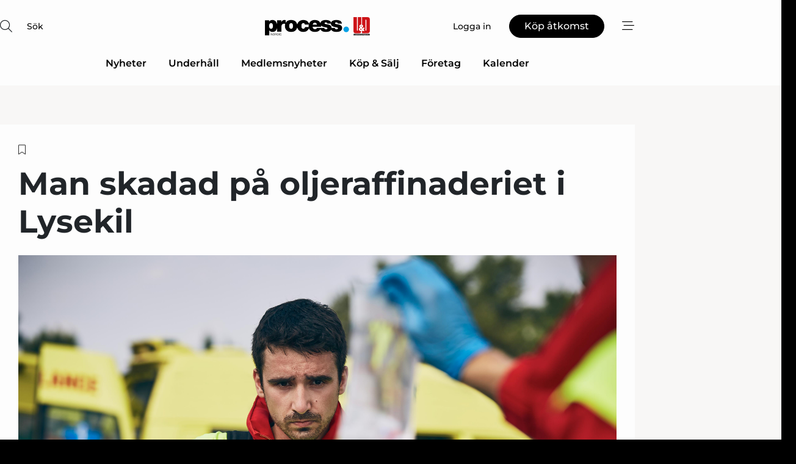

--- FILE ---
content_type: text/html;charset=UTF-8
request_url: https://www.processnet.se/article/view/887251/man_skadad_pa_oljeraffinaderiet_i_lysekil
body_size: 66544
content:
<?xml version="1.0" encoding="UTF-8"?>
<!DOCTYPE html>
<html xmlns="http://www.w3.org/1999/xhtml"><head id="j_idt3">
        <link rel="SHORTCUT ICON" href="https://f.nordiskemedier.dk/favicon/processnet.ico" />
        <link rel="ICON" href="https://f.nordiskemedier.dk/favicon/processnet.ico" type="image/x-icon" />
        <title>Man skadad på oljeraffinaderiet i Lysekil</title><meta name="description" content="Under torsdagseftermiddagen inträffade en arbetsplatsolycka vid raffinaderiet i Lysekil. Enligt polisen är det en man i 20-årsålderns som fördes med ambulans till sjukhus efter en olycka där ett verktyg exploderat." />
        <meta http-equiv="X-UA-Compatible" content="IE=edge,chrome=1" />
        <meta http-equiv="content-type" content="text/html; charset=UTF-8" />
    <meta id="viewport" name="viewport" content="width=device-width, initial-scale=1" />
    <script>
        //<![CDATA[
        (function () {
            var width = window.innerWidth ||
                document.documentElement.clientWidth ||
                document.body.clientWidth;
            if (width >= 768) {
                document.getElementById("viewport").setAttribute("content", "width=1344");
            } else {
                document.getElementById("viewport").setAttribute("content", "width=device-width, initial-scale=1");
            }
        })();
        //]]>
    </script>
        <meta http-equiv="content-script-type" content="text/javascript" />
        <meta http-equiv="cache-control" content="no-cache" />
        <meta http-equiv="expires" content="0" />
        <meta http-equiv="pragma" content="no-cache" />
        <script src="/js/vars.js?t=1770113865662" type="text/javascript"></script>
        <script src="/js/access.js?t=1770113865662" type="text/javascript"></script>
        <script>
            window.startupTimestamp = "1770113865662";
            window.contextPath = "";
            window.domain = "https://www.processnet.se";
            window.fileDomain = "https://f.nordiskemedier.dk";
            window.hostId = 47;
            window.visitor = {};
            window.cvrRestApiAddress = "https://cvr-api.nordiskemedier.dk/resources";
            window.metaObject = {"industryName":"Process","authorInitials":"MAW","pageType":"view-article","pageSize":510,"pageAge":1145,"contentType":"view-article"};
            window.testMode = false;

            window.googleAnalytics = false;
            window.pendingScriptExecutions = [];
            window.enableCookieBot = new function () {};

            window.trackerEnabled = true; // TODO: replace with JsVarsServlet after merge
        </script>
    
    <script type="text/javascript" async="true">
        //<![CDATA[
        (function() {
            var host = window.location.hostname;
            var element = document.createElement('script');
            var firstScript = document.getElementsByTagName('script')[0];
            var url = 'https://cmp.inmobi.com'
                .concat('/choice/', 'h8eTMmqFZF-_K', '/', host, '/choice.js?tag_version=V3');
            var uspTries = 0;
            var uspTriesLimit = 3;
            element.async = true;
            element.type = 'text/javascript';
            element.src = url;

            // Not default InMobi code - make sure there is a script present
            // before inserting anything before it.
            if (firstScript) {
                firstScript.parentNode.insertBefore(element, firstScript);
            }

            function makeStub() {
                var TCF_LOCATOR_NAME = '__tcfapiLocator';
                var queue = [];
                var win = window;
                var cmpFrame;

                function addFrame() {
                    var doc = win.document;
                    var otherCMP = !!(win.frames[TCF_LOCATOR_NAME]);

                    if (!otherCMP) {
                        if (doc.body) {
                            var iframe = doc.createElement('iframe');

                            iframe.style.cssText = 'display:none';
                            iframe.name = TCF_LOCATOR_NAME;
                            doc.body.appendChild(iframe);
                        } else {
                            setTimeout(addFrame, 5);
                        }
                    }
                    return !otherCMP;
                }

                function tcfAPIHandler() {
                    var gdprApplies;
                    var args = arguments;

                    if (!args.length) {
                        return queue;
                    } else if (args[0] === 'setGdprApplies') {
                        if (
                            args.length > 3 &&
                            args[2] === 2 &&
                            typeof args[3] === 'boolean'
                        ) {
                            gdprApplies = args[3];
                            if (typeof args[2] === 'function') {
                                args[2]('set', true);
                            }
                        }
                    } else if (args[0] === 'ping') {
                        var retr = {
                            gdprApplies: gdprApplies,
                            cmpLoaded: false,
                            cmpStatus: 'stub'
                        };

                        if (typeof args[2] === 'function') {
                            args[2](retr);
                        }
                    } else {
                        if(args[0] === 'init' && typeof args[3] === 'object') {
                            args[3] = Object.assign(args[3], { tag_version: 'V3' });
                        }
                        queue.push(args);
                    }
                }

                function postMessageEventHandler(event) {
                    var msgIsString = typeof event.data === 'string';
                    var json = {};

                    try {
                        if (msgIsString) {
                            json = JSON.parse(event.data);
                        } else {
                            json = event.data;
                        }
                    } catch (ignore) {}

                    var payload = json.__tcfapiCall;

                    if (payload) {
                        window.__tcfapi(
                            payload.command,
                            payload.version,
                            function(retValue, success) {
                                var returnMsg = {
                                    __tcfapiReturn: {
                                        returnValue: retValue,
                                        success: success,
                                        callId: payload.callId
                                    }
                                };
                                if (msgIsString) {
                                    returnMsg = JSON.stringify(returnMsg);
                                }
                                if (event && event.source && event.source.postMessage) {
                                    event.source.postMessage(returnMsg, '*');
                                }
                            },
                            payload.parameter
                        );
                    }
                }

                while (win) {
                    try {
                        if (win.frames[TCF_LOCATOR_NAME]) {
                            cmpFrame = win;
                            break;
                        }
                    } catch (ignore) {}

                    if (win === window.top) {
                        break;
                    }
                    win = win.parent;
                }
                if (!cmpFrame) {
                    addFrame();
                    win.__tcfapi = tcfAPIHandler;
                    win.addEventListener('message', postMessageEventHandler, false);
                }
            };

            makeStub();

            function makeGppStub() {
                const CMP_ID = 10;
                const SUPPORTED_APIS = [
                    '2:tcfeuv2',
                    '6:uspv1',
                    '7:usnatv1',
                    '8:usca',
                    '9:usvav1',
                    '10:uscov1',
                    '11:usutv1',
                    '12:usctv1'
                ];

                window.__gpp_addFrame = function (n) {
                    if (!window.frames[n]) {
                        if (document.body) {
                            var i = document.createElement("iframe");
                            i.style.cssText = "display:none";
                            i.name = n;
                            document.body.appendChild(i);
                        } else {
                            window.setTimeout(window.__gpp_addFrame, 10, n);
                        }
                    }
                };
                window.__gpp_stub = function () {
                    var b = arguments;
                    __gpp.queue = __gpp.queue || [];
                    __gpp.events = __gpp.events || [];

                    if (!b.length || (b.length == 1 && b[0] == "queue")) {
                        return __gpp.queue;
                    }

                    if (b.length == 1 && b[0] == "events") {
                        return __gpp.events;
                    }

                    var cmd = b[0];
                    var clb = b.length > 1 ? b[1] : null;
                    var par = b.length > 2 ? b[2] : null;
                    if (cmd === "ping") {
                        clb(
                            {
                                gppVersion: "1.1", // must be “Version.Subversion”, current: “1.1”
                                cmpStatus: "stub", // possible values: stub, loading, loaded, error
                                cmpDisplayStatus: "hidden", // possible values: hidden, visible, disabled
                                signalStatus: "not ready", // possible values: not ready, ready
                                supportedAPIs: SUPPORTED_APIS, // list of supported APIs
                                cmpId: CMP_ID, // IAB assigned CMP ID, may be 0 during stub/loading
                                sectionList: [],
                                applicableSections: [-1],
                                gppString: "",
                                parsedSections: {},
                            },
                            true
                        );
                    } else if (cmd === "addEventListener") {
                        if (!("lastId" in __gpp)) {
                            __gpp.lastId = 0;
                        }
                        __gpp.lastId++;
                        var lnr = __gpp.lastId;
                        __gpp.events.push({
                            id: lnr,
                            callback: clb,
                            parameter: par,
                        });
                        clb(
                            {
                                eventName: "listenerRegistered",
                                listenerId: lnr, // Registered ID of the listener
                                data: true, // positive signal
                                pingData: {
                                    gppVersion: "1.1", // must be “Version.Subversion”, current: “1.1”
                                    cmpStatus: "stub", // possible values: stub, loading, loaded, error
                                    cmpDisplayStatus: "hidden", // possible values: hidden, visible, disabled
                                    signalStatus: "not ready", // possible values: not ready, ready
                                    supportedAPIs: SUPPORTED_APIS, // list of supported APIs
                                    cmpId: CMP_ID, // list of supported APIs
                                    sectionList: [],
                                    applicableSections: [-1],
                                    gppString: "",
                                    parsedSections: {},
                                },
                            },
                            true
                        );
                    } else if (cmd === "removeEventListener") {
                        var success = false;
                        for (var i = 0; i < __gpp.events.length; i++) {
                            if (__gpp.events[i].id == par) {
                                __gpp.events.splice(i, 1);
                                success = true;
                                break;
                            }
                        }
                        clb(
                            {
                                eventName: "listenerRemoved",
                                listenerId: par, // Registered ID of the listener
                                data: success, // status info
                                pingData: {
                                    gppVersion: "1.1", // must be “Version.Subversion”, current: “1.1”
                                    cmpStatus: "stub", // possible values: stub, loading, loaded, error
                                    cmpDisplayStatus: "hidden", // possible values: hidden, visible, disabled
                                    signalStatus: "not ready", // possible values: not ready, ready
                                    supportedAPIs: SUPPORTED_APIS, // list of supported APIs
                                    cmpId: CMP_ID, // CMP ID
                                    sectionList: [],
                                    applicableSections: [-1],
                                    gppString: "",
                                    parsedSections: {},
                                },
                            },
                            true
                        );
                    } else if (cmd === "hasSection") {
                        clb(false, true);
                    } else if (cmd === "getSection" || cmd === "getField") {
                        clb(null, true);
                    }
                    //queue all other commands
                    else {
                        __gpp.queue.push([].slice.apply(b));
                    }
                };
                window.__gpp_msghandler = function (event) {
                    var msgIsString = typeof event.data === "string";
                    try {
                        var json = msgIsString ? JSON.parse(event.data) : event.data;
                    } catch (e) {
                        var json = null;
                    }
                    if (typeof json === "object" && json !== null && "__gppCall" in json) {
                        var i = json.__gppCall;
                        window.__gpp(
                            i.command,
                            function (retValue, success) {
                                var returnMsg = {
                                    __gppReturn: {
                                        returnValue: retValue,
                                        success: success,
                                        callId: i.callId,
                                    },
                                };
                                event.source.postMessage(msgIsString ? JSON.stringify(returnMsg) : returnMsg, "*");
                            },
                            "parameter" in i ? i.parameter : null,
                            "version" in i ? i.version : "1.1"
                        );
                    }
                };
                if (!("__gpp" in window) || typeof window.__gpp !== "function") {
                    window.__gpp = window.__gpp_stub;
                    window.addEventListener("message", window.__gpp_msghandler, false);
                    window.__gpp_addFrame("__gppLocator");
                }
            };

            makeGppStub();

            var uspStubFunction = function() {
                var arg = arguments;
                if (typeof window.__uspapi !== uspStubFunction) {
                    setTimeout(function() {
                        if (typeof window.__uspapi !== 'undefined') {
                            window.__uspapi.apply(window.__uspapi, arg);
                        }
                    }, 500);
                }
            };

            var checkIfUspIsReady = function() {
                uspTries++;
                if (window.__uspapi === uspStubFunction && uspTries < uspTriesLimit) {
                    console.warn('USP is not accessible');
                } else {
                    clearInterval(uspInterval);
                }
            };

            if (typeof window.__uspapi === 'undefined') {
                window.__uspapi = uspStubFunction;
                var uspInterval = setInterval(checkIfUspIsReady, 6000);
            }
        })();
        //]]>
    </script><meta property="og:title" content="Man skadad på oljeraffinaderiet i Lysekil" /><meta property="og:description" content="Under torsdagseftermiddagen inträffade en arbetsplatsolycka vid raffinaderiet i Lysekil. Enligt polisen är det en man i 20-årsålderns som fördes med ambulans till sjukhus efter en olycka där ett verktyg exploderat." /><meta property="og:type" content="article" /><meta property="og:url" content="https://www.processnet.se/article/view/887251/man_skadad_pa_oljeraffinaderiet_i_lysekil" /><meta property="og:image" content="https://image.nordjyske.dk/users/nordjyske/images/73725987.jpg?t[strip]=true&amp;t[quality]=95&amp;t[crop][width]=5709&amp;t[crop][height]=3000&amp;t[crop][x]=0&amp;t[crop][y]=455&amp;t[resize][width]=900&amp;t[resize][height]=473&amp;accessToken=d74ffc47ea698dfc6c7a6ad204c30f5bc191bd92f9009e4bd123dd59675bdd7a" /><meta property="og:image:width" content="900" /><meta property="og:image:height" content="473" />
            <meta property="og:site_name" content="Process Nordic" /><meta name="twitter:card" content="summary" /><meta name="twitter:url" content="https://www.processnet.se/article/view/887251/man_skadad_pa_oljeraffinaderiet_i_lysekil" /><meta name="twitter:title" content="Man skadad på oljeraffinaderiet i Lysekil" /><meta name="twitter:image" content="https://f.nordiskemedier.dk/.jpg" />
            <script type="application/ld+json">
                {
                    "@context":"http://schema.org",
                    "@type":"NewsMediaOrganization",
                    "name":"Process Nordic",
                    "logo":{
                        "@type":"ImageObject",
                        "url":"https://f.nordiskemedier.dk/logo/portal/47.png"
                    },
                    "url":"https://www.processnet.se",
                    "ethicsPolicy":"https://www.processnet.se/privacy",
                    "sameAs":["https://www.linkedin.com/company/process-nordic/"]
                }
            </script>
        <script src="/js/notbot.js?t=1770113865662" type="text/javascript"></script>

        <link href="https://f.nordiskemedier.dk/font/media.css" rel="stylesheet" />
        <link rel="stylesheet" href="https://f.nordiskemedier.dk/font-awesome/pro/6.6.0/css/all.min.css" />
        <link rel="stylesheet" href="https://f.nordiskemedier.dk/bootstrap/5.3.6/css/bootstrap.min.css" />
        <link rel="stylesheet" href="/css/default.css?t=1770113865662" type="text/css" />
        <script src="https://f.nordiskemedier.dk/jquery/jquery-3.6.0.min.js"></script>
        
        <script src="/js/jquery-ui.min.js"></script><script type="text/javascript" src="/javax.faces.resource/js/jquery.cookies.2.2.0.min.js.html?ln=portal-jsf&amp;t=17701138"></script>
        <script src="https://f.nordiskemedier.dk/bootstrap/5.3.6/js/bootstrap.bundle.min.js"></script>
        <script src="/js/default.js?t=1770113865662" type="text/javascript"></script>
        <script src="https://www.google.com/recaptcha/api.js?render=explicit&amp;hl=sv" type="text/javascript"></script>
                <script src="https://cdn.jsdelivr.net/npm/vue@2.7.14/dist/vue.min.js"></script>
                <script src="/dist/vue-components.umd.min.js?t=1770113865662" type="text/javascript"></script>
        
        <script src="https://f.nordiskemedier.dk/turnjs4/lib/turn.min.js" type="text/javascript"></script><!--[if lt IE 9]>
            <script src="https://f.nordiskemedier.dk/turnjs4/lib/turn.html4.min.js" type="text/javascript"></script><![endif]--><!--[if lt IE 9]>
                <script type="text/javascript">
                    window.location = "/browser-support.html";
                </script><![endif]-->
        <script src="https://cdn.jsdelivr.net/npm/ua-parser-js@0/dist/ua-parser.min.js"></script>
    <script type="text/javascript">
        window.enableGTM = function() {
            try {
                (function (w, d, s, l, i) {
                    w[l] = w[l] || [];
                    w[l].push({
                        'gtm.start':
                            new Date().getTime(), event: 'gtm.js'
                    });
                    var f = d.getElementsByTagName(s)[0],
                        j = d.createElement(s), dl = l != 'dataLayer' ? '&l=' + l : '';
                    j.async = true;
                    j.src =
                        'https://www.googletagmanager.com/gtm.js?id=' + i + dl;
                    f.parentNode.insertBefore(j, f);
                })(window, document, 'script', 'dataLayer', 'GTM-K8GR8H8');
            } catch (err) {
                console.log(err);
            }
        };
    </script>
        

        
        <script src="/js/cookie-utilities.js"></script>
    <script type="text/javascript">
        var gaPageType = 'view-article';
        var gaContentType = 'view-article';
        var gaPageAge = 1145;
        var gaPageSize = 510;
        var gaIndustryName = 'Process';
        
    </script>
    <script type="text/javascript">
        window.enableBanners = function () {
            try {
                window['banner-consent-is-ready'] = true;
                EventBus.broadcast("banner-consent-is-ready");
            } catch (err) {
                console.log(err);
            }
        };
    </script>
    <script type="text/javascript">
        //<![CDATA[
        (function () {
            var salespanelModuleEnabled = false;
            var quantCastModuleEnabled = true;
            var salespanelResolve, salespanelReject;
            window.salespanelPromise = new Promise((resolve, reject) => {
                // Check if Salespanel and QuantCast module is enabled for this host and check if the tag has loaded.
                if (!salespanelModuleEnabled || !quantCastModuleEnabled) {
                    resolve(false);
                }
                salespanelResolve = resolve;
                salespanelReject = reject;
            });

            // Reject just in case QuantCast module is enabled but variable is not initialized.
            if (typeof window.__tcfapi == "undefined") {
                salespanelReject("QuantCast error: __tcfapi is undefined");
                return;
            }

            // Listen for Quantcast events for changes to Salespanel consent.
            window.__tcfapi('addEventListener', 2, async function (tcData, success) {
                if (!success) {
                    salespanelReject("Salespanel error: Could not create event listener.");
                    return;
                }

                // the rest of this function is called when the page is loaded OR
                // - the user accepts / rejects / updates the consent terms
                // - the user dismisses the consent box by clicking the 'x'
                if (tcData.eventStatus !== 'tcloaded' && tcData.eventStatus !== 'useractioncomplete') {
                    return;
                }

                // Salespanel is managed by Google Tag Manager and is not inserted if the relevant consent is not given.
                // If consent is given, it returns true, otherwise false after 2,5 seconds.
                var loops = 0;
                while(!salespanelObjectLoaded() && loops < 5) {
                    await new Promise(resolve => setTimeout(resolve, 500));
                    loops += 1;
                }

                if (salespanelObjectLoaded()) {
                    // Set cookie.
                    allowTracking();
                    salespanelResolve(true);
                } else {
                    // Remove cookie.
                    rejectTracking();
                    // Salespanel did not load in time or was rejected by consent.
                    salespanelReject("Salespanel error: Not loaded.");
                }
            });

            function salespanelObjectLoaded() {
                return typeof $salespanel !== "undefined" && $salespanel.hasOwnProperty("push");
            }

            function allowTracking() {
                // Check if Salespanel tracking has already been allowed.
                if ($.cookies.get("track_uid") !== null) {
                    return;
                }

                try {
                    // Activate tracking when the visitor provides explicit consent.
                    // Place `track_uid` cookie.
                    $salespanel.push(["set", "tracking:allowTracking"]);
                } catch (e) {
                    salespanelReject("Salespanel error: Allow tracking failed.");
                }
            }

            function rejectTracking() {
                // Remove cookie if user removed Salespanel consent.
                // All created Salespanel events will now be un-identified.
                if ($.cookies.get("track_uid")) {
                    $.cookies.del("track_uid", {domain: '.processnet.se'});
                }
            }
        })();
        //]]>
    </script>
    <script type="text/javascript">
        //<![CDATA[
        window.paywallScripts = {
            seenPaywall: async function (type) {
                // Wait for salespanel promise to be fulfilled (either loaded or not).
                const salespanelLoaded = await window.salespanelPromise.catch(() => {
                    // Salespanel didn't load if promise is rejected.
                    return false;
                });
                if (!salespanelLoaded) return;

                // Find previous amount of seen paywalls.
                await this.seenPaywallPromise().then(seenPaywalls => {
                    // Increment amount of seen paywall on visitor attribute.
                    this.setPaywallsAttribute(seenPaywalls);

                    // Create Meta/Facebook Pixel event notifying of a seen paywall.
                    if (seenPaywalls > 3) {
                        fbq('trackCustom', "Set paywall +3 gange");
                    }
                }).catch((message) => {
                    console.error(message);
                });

                // Create Salespanel event notifying of a seen paywall.
                this.sendPaywallEvent(type);
            },
            seenPaywallPromise: function () {
                return new Promise((resolve, reject) => {
                    try {
                        $salespanel.push(["get", "qualify:visitor", function (data) {
                            data.visitor_attributes.paywalls !== null ?
                                resolve(data.visitor_attributes.paywalls) :
                                resolve(0);
                        }]);
                    } catch (e) {
                        reject("Salespanel error: Get details failed.");
                    }
                });
            },
            setPaywallsAttribute: function (seenPaywalls) {
                try {
                    $salespanel.push(["set", "attributes:visitor", {
                        "paywalls": seenPaywalls + 1
                    }]);
                } catch (e) {
                    console.error("Salespanel error: Couldn't set attribute.");
                }
            },
            sendPaywallEvent: function (type) {
                try {
                    $salespanel.push(["set",
                        "activity:customActivity",
                        "website",
                        "Saw paywall",
                        type
                    ]);
                } catch (e) {
                    console.error("Salespanel error: Couldn't send custom activity.");
                }
            }
        }
        //]]>
    </script>
            <script type="text/javascript">
                (function (){
                    var is = [];
                    var impersonating = false;
                    if (!impersonating && window.visitor.person && window.visitor.person.id) {
                        is.push({
                            name: "person",
                            ref: window.visitor.person.id
                        });
                    }
                    if (!impersonating && window.visitor.recipient && window.visitor.recipient.id) {
                        is.push({
                            name: "recipient",
                            ref: window.visitor.recipient.id
                        });
                    }

                    var evtr;
                    var queue = [];
                    window.queueTrackerEvent = function (a, sn, sr, tn, tr) {
                        if (evtr) {
                            evtr(a, sn, sr, tn, tr, is);
                        } else {
                            queue.push({
                                a: a,
                                sn: sn,
                                sr: sr,
                                tn: tn,
                                tr: tr
                            })
                        }
                    };
                    window.addEventListener("onTrackerLoaded", function () {
                        evtr = window.createTracker("https://api.evtr.nordiskemedier.dk", "evtr");
                        while (queue.length) {
                            var ev = queue.splice(0, 1)[0];
                            if (ev) {
                                evtr(ev.a, ev.sn, ev.sr, ev.tn, ev.tr, is);
                            }
                        }
                    });
                })();
            </script>
            <script async="async" src="https://js.evtr.nordiskemedier.dk/_.js?t=1770113865662" type="text/javascript"></script>

        <script type="text/javascript">
            $(function() {
                $('.item').hover(
                function() { $(this).css('background-color', '#efefef').css('cursor', 'pointer') },
                function() { $(this).css('background-color', 'transparent').css('cursor', 'normal') }
            );
                $(".tt").tooltip();
            });
            function getTitle() {
                return document.title;
            }
            function getLocation() {
                return window.location;
            }
            function getUrl() {
                return window.location.href;
            }
            function confirmDelete(p) {
                var v = "\u00C4r du s\u00E4ker p\u00E5 att du vill radera \"{0}\"?";
                v = v.replace("{0}", p);
                return confirm(v);
            }
            function getVisitorEmail() {
                return "";
            }
            function getVisitorRememberInfo() {
                return true;
            }

            var ids = [];
            function messageFade() {
                $('.fade').fadeTo('slow', 0.3);
            }
            
            // Remove cookies that are no longer in use
            $(document).ready(function () {
                $.cookies.del("c1");
                $.cookies.del("c2");
                $.cookies.del("c3");
            });

            window.pushGTrackScript = function (f, cont) {
                window.pendingScriptExecutions.push({
                    callback: function () {
                        if (window.googleAnalytics) {
                            eval(f(cont));
                        }
                    },
                    context: cont
                });

            }
            $(window).on('load', function () {
                // if subscription is suspended change paywall message.
                if ($('#paywall-overlay') && window.visitor?.person?.suspended) {
                    $('#paywall-overlay .paywall-package').html("\u00C5tkomsten \u00E4r avst\u00E4ngd.");
                    $('#paywall-overlay .paywall-body-wrapper').html("Av s\u00E4kerhetssk\u00E4l \u00E4r ditt konto tillf\u00E4lligt avst\u00E4ngt.".replace('{0}', "abonnement@nordiskemedier.dk").replace('{1}', "abonnement@nordiskemedier.dk"));
                    $('.paywall-content-wrapper').addClass('warning');
                }
            });
        </script>
        <script type="text/javascript">
            //<![CDATA[
            function center(element) {
                var e=$(element);
                var w=e.width();
                var h=e.height();
                e.css("position","fixed").css("z-index","50000").css("top","50%").css("left","50%").css("margin-left","-"+(w/2)+"px").css("margin-top","-"+(h/2)+"px");
                e.draggable({
                    handle: $(element+"_handle")
                });
            }
            //]]>
        </script>

        
        <link rel="alternate" type="application/rss+xml" title="News RSS" href="https://www.processnet.se/xml/rss2/articles" />
        <link rel="alternate" type="application/rss+xml" title="Advertisements RSS" href="https://www.processnet.se/xml/rss2/advertisements?typeId=1&amp;typeId=2" />
        <link rel="alternate" type="application/rss+xml" title="Competences RSS" href="https://www.processnet.se/xml/rss2/competences" />
        <link rel="alternate" type="application/rss+xml" title="Jobs RSS" href="https://www.processnet.se/xml/rss2/jobs" />
        <link rel="alternate" type="application/rss+xml" title="Courses RSS" href="https://www.processnet.se/xml/rss2/courses" />

        <script>
            window.adTracker = {
                slots: {},
                adsMeta: {},
                hoverState: {
                    currentSlotId: null,
                    lastChangeTs: 0
                },
                clickState: {
                    lastPointerDown: null,  // { slotId, ts }
                    clickHandled: false
                }
            };
        </script><script async="async" src="https://securepubads.g.doubleclick.net/tag/js/gpt.js"></script><script>window.googletag = window.googletag || {cmd: []};if (!window.__gptGlobalsInit) {  window.__gptGlobalsInit = true;  window.slotFallbackData = new Map();  window.__inViewPct = window.__inViewPct || {};  window.__lastRefreshAt = new Map();  window.__slotCooldownMs = new Map();  function __canRefresh(slot){    const id = slot.getSlotElementId();    const last = window.__lastRefreshAt.get(id) || 0;    const cd = window.__slotCooldownMs.get(id) || 30000;    return Date.now() - last >= cd;  }  function __markRefreshed(slot){ window.__lastRefreshAt.set(slot.getSlotElementId(), Date.now()); }  window.__refreshState = window.__refreshState || {};  function __getRefreshState(id){    return (window.__refreshState[id] = window.__refreshState[id] || { pending:false, nextAllowedTs:0 });  }  function __tryRefresh(slot){    const id = slot.getSlotElementId();    const st = __getRefreshState(id);    if (!st.pending) return;    if (st.refreshScheduled) return;    const now = Date.now();    const pct = (window.__inViewPct && window.__inViewPct[id]) || 0;    if (now < st.nextAllowedTs){      __scheduleTryRefresh(slot, st.nextAllowedTs - now);      return;    }    if (pct < 50){      __scheduleTryRefresh(slot, 3000);      return;    }    if (!__canRefresh(slot)){      __scheduleTryRefresh(slot, 3000);      return;    }    st.refreshScheduled = true;    const ranInt = Math.floor(Math.random() * (2000 - 100 + 1)) + 100;    setTimeout(function(){      googletag.pubads().refresh([slot]);      __markRefreshed(slot);      st.pending = false;      st.refreshScheduled = false;    }, ranInt);  }function handleSlotRender(slotElementId) {    var labelId = 'label-' + slotElementId;    var labelEl = document.getElementById(labelId);    if (!labelEl) {        return;    }    labelEl.style.display = 'block';}function registerAdSlot(slotId) {    const slotEl = document.getElementById(slotId);    if (!slotEl) return;    const wrapper = slotEl;     wrapper.dataset.adSlotId = slotId;    if (!wrapper.style.position) {        wrapper.style.position = 'relative';    }    wrapper.addEventListener('mouseenter', function () {        window.adTracker.hoverState.currentSlotId = slotId;        window.adTracker.hoverState.lastChangeTs = Date.now();    });    wrapper.addEventListener('mouseleave', function () {        if (window.adTracker.hoverState.currentSlotId === slotId) {            window.adTracker.hoverState.currentSlotId = null;            window.adTracker.hoverState.lastChangeTs = Date.now();        }    });    window.adTracker.slots[slotId] = wrapper;}  function __scheduleTryRefresh(slot, delayMs){    const id = slot.getSlotElementId();    const st = __getRefreshState(id);    if (st.tryTimer) clearTimeout(st.tryTimer);    st.tryTimer = setTimeout(function(){      st.tryTimer = null;      __tryRefresh(slot);    }, Math.max(0, delayMs || 0));  }  googletag.cmd.push(function(){    googletag.pubads().addEventListener('slotVisibilityChanged', function(e){      const slot = e.slot;      const id = slot.getSlotElementId();      window.__inViewPct[id] = e.inViewPercentage || 0;      __scheduleTryRefresh(slot, 250);    });    googletag.pubads().addEventListener('impressionViewable', function(e){      const slot = e.slot;      const id = slot.getSlotElementId();      const cd = window.__slotCooldownMs.get(id) || 30000;      const st = __getRefreshState(id);      st.pending = true;      st.nextAllowedTs = Date.now() + cd;      __scheduleTryRefresh(slot, cd);    });  });  window.fireWindowResizeEvent = window.fireWindowResizeEvent || function(){    try { window.dispatchEvent(new Event('resize')); } catch(e){}  };}googletag.cmd.push(function(){  window.__fallbackHandled = window.__fallbackHandled || new Set();  googletag.pubads().addEventListener('slotRenderEnded', function(event){    const adslotId = event.slot.getSlotElementId();    if (!event.isEmpty) { fireWindowResizeEvent();        handleSlotRender(adslotId);       window.adTracker.adsMeta[adslotId] = {       creativeId: event.creativeId,       lineItemId: event.lineItemId,       campaignId: event.campaignId,       size: event.size,       adUnitPath: event.slot.getAdUnitPath(),      };    registerAdSlot(adslotId);    return; }    if (!window.slotFallbackData || !window.slotFallbackData.has(adslotId)) { fireWindowResizeEvent(); return; }    if (window.__fallbackHandled.has(adslotId)) { fireWindowResizeEvent(); return; }    window.__fallbackHandled.add(adslotId);    const cfg = window.slotFallbackData.get(adslotId);    try { googletag.destroySlots([event.slot]); } catch(e) {}    requestAnimationFrame(function(){      const toArr = s => s.split('],').map(x=>JSON.parse(x.replace(/\s/g,'') + (x.endsWith(']')?'':']')));      const sizeArrayLarge  = cfg.sizesLarge  ? toArr(cfg.sizesLarge)  : [];      const sizeArraySmall  = cfg.sizesSmall  ? toArr(cfg.sizesSmall)  : [];      const sizeArrayMobile = cfg.sizesMobile ? toArr(cfg.sizesMobile) : [];      var mapping = googletag.sizeMapping()        .addSize([1588,0], sizeArrayLarge)        .addSize([768,0],  sizeArraySmall)        .addSize([0,0],    sizeArrayMobile).build();      var already = googletag.pubads().getSlots().some(s => s.getSlotElementId() === adslotId);      if (!already) {        var fb = googletag.defineSlot(cfg.fallbackAdUnitPath, cfg.sizes, adslotId)          .defineSizeMapping(mapping)          .addService(googletag.pubads());        if (cfg.refreshAdSlot === 'true') {          window.__slotCooldownMs && window.__slotCooldownMs.set(adslotId, Number(cfg.refreshInterval)||30000);        } else {          window.__slotCooldownMs && window.__slotCooldownMs.set(adslotId, 1440000);        }      }      setTimeout(function(){        try { googletag.display(adslotId); } catch(e) { console.warn('fallback display failed:', e); }        fireWindowResizeEvent();      }, 0);    });  });});googletag.cmd.push(function(){var mapping = googletag.sizeMapping().addSize([1588, 0], [[ 1568, 864]]).addSize([768, 0], [[ 980, 540]]).addSize([0, 0], [[ 300, 100]]).build();var adSlot = googletag.defineSlot('/98909716/Regular_Top/Process_Nordic_SE', [[ 300, 100],[ 980, 540],[ 1568, 864]], 'regular-top-0').setTargeting('Industry', ['86']).defineSizeMapping(mapping).addService(googletag.pubads());window.__slotCooldownMs.set('regular-top-0', 16197);});googletag.cmd.push(function(){var mapping = googletag.sizeMapping().addSize([1588, 0], [[ 200, 200]]).addSize([768, 0], []).addSize([0, 0], []).build();var adSlot = googletag.defineSlot('/98909716/Regular_Side/Process_Nordic_SE', [[ 200, 200]], 'regular-side-left-0').setTargeting('Industry', ['86']).defineSizeMapping(mapping).addService(googletag.pubads());window.__slotCooldownMs.set('regular-side-left-0', 16797);});googletag.cmd.push(function(){var mapping = googletag.sizeMapping().addSize([1588, 0], [[ 200, 200]]).addSize([768, 0], []).addSize([0, 0], []).build();var adSlot = googletag.defineSlot('/98909716/Regular_Side/Process_Nordic_SE', [[ 200, 200]], 'regular-side-left-1').setTargeting('Industry', ['86']).defineSizeMapping(mapping).addService(googletag.pubads());window.__slotCooldownMs.set('regular-side-left-1', 15829);});googletag.cmd.push(function(){var mapping = googletag.sizeMapping().addSize([1588, 0], [[ 200, 200]]).addSize([768, 0], []).addSize([0, 0], []).build();var adSlot = googletag.defineSlot('/98909716/Regular_Side/Process_Nordic_SE', [[ 200, 200]], 'regular-side-left-2').setTargeting('Industry', ['86']).defineSizeMapping(mapping).addService(googletag.pubads());window.__slotCooldownMs.set('regular-side-left-2', 16185);});googletag.cmd.push(function(){var mapping = googletag.sizeMapping().addSize([1588, 0], [[ 200, 200]]).addSize([768, 0], []).addSize([0, 0], []).build();var adSlot = googletag.defineSlot('/98909716/Regular_Side/Process_Nordic_SE', [[ 200, 200]], 'regular-side-left-3').setTargeting('Industry', ['86']).defineSizeMapping(mapping).addService(googletag.pubads());window.__slotCooldownMs.set('regular-side-left-3', 16777);});googletag.cmd.push(function(){var mapping = googletag.sizeMapping().addSize([1588, 0], [[ 200, 200]]).addSize([768, 0], []).addSize([0, 0], []).build();var adSlot = googletag.defineSlot('/98909716/Regular_Side/Process_Nordic_SE', [[ 200, 200]], 'regular-side-left-4').setTargeting('Industry', ['86']).defineSizeMapping(mapping).addService(googletag.pubads());window.__slotCooldownMs.set('regular-side-left-4', 16122);});googletag.cmd.push(function(){var mapping = googletag.sizeMapping().addSize([1588, 0], [[ 200, 200]]).addSize([768, 0], []).addSize([0, 0], []).build();var adSlot = googletag.defineSlot('/98909716/Regular_Side/Process_Nordic_SE', [[ 200, 200]], 'regular-side-left-5').setTargeting('Industry', ['86']).defineSizeMapping(mapping).addService(googletag.pubads());window.__slotCooldownMs.set('regular-side-left-5', 16902);});googletag.cmd.push(function(){var mapping = googletag.sizeMapping().addSize([1588, 0], [[ 980, 250]]).addSize([768, 0], [[ 980, 250]]).addSize([0, 0], [[ 300, 100]]).build();var adSlot = googletag.defineSlot('/98909716/Regular_Takeover/Process_Nordic_SE', [[ 300, 100],[ 980, 250]], 'regular-takeover-above-article-0').setTargeting('Industry', ['86']).defineSizeMapping(mapping).addService(googletag.pubads());window.__slotCooldownMs.set('regular-takeover-above-article-0', 16407);});googletag.cmd.push(function(){var mapping = googletag.sizeMapping().addSize([1588, 0], []).addSize([768, 0], []).addSize([0, 0], [[ 300, 250]]).build();var adSlot = googletag.defineSlot('/98909716/Regular_Campaign/Process_Nordic_SE', [[ 300, 250]], 'regular-campaign-article-1-0').setTargeting('Industry', ['86']).defineSizeMapping(mapping).addService(googletag.pubads());window.__slotCooldownMs.set('regular-campaign-article-1-0', 16514);});googletag.cmd.push(function(){var mapping = googletag.sizeMapping().addSize([1588, 0], []).addSize([768, 0], []).addSize([0, 0], [[ 300, 250]]).build();var adSlot = googletag.defineSlot('/98909716/Regular_Campaign/Process_Nordic_SE', [[ 300, 250]], 'regular-campaign-article-2-0').setTargeting('Industry', ['86']).defineSizeMapping(mapping).addService(googletag.pubads());window.__slotCooldownMs.set('regular-campaign-article-2-0', 16677);});googletag.cmd.push(function(){var mapping = googletag.sizeMapping().addSize([1588, 0], []).addSize([768, 0], []).addSize([0, 0], [[ 125, 125]]).build();var adSlot = googletag.defineSlot('/98909716/Regular_Side/Process_Nordic_SE', [[ 125, 125]], 'regular-side-mobile-row-1-1-0').setTargeting('Industry', ['86']).defineSizeMapping(mapping).addService(googletag.pubads());window.__slotCooldownMs.set('regular-side-mobile-row-1-1-0', 15691);});googletag.cmd.push(function(){var mapping = googletag.sizeMapping().addSize([1588, 0], []).addSize([768, 0], []).addSize([0, 0], [[ 125, 125]]).build();var adSlot = googletag.defineSlot('/98909716/Regular_Side/Process_Nordic_SE', [[ 125, 125]], 'regular-side-mobile-row-1-2-0').setTargeting('Industry', ['86']).defineSizeMapping(mapping).addService(googletag.pubads());window.__slotCooldownMs.set('regular-side-mobile-row-1-2-0', 16651);});googletag.cmd.push(function(){var mapping = googletag.sizeMapping().addSize([1588, 0], []).addSize([768, 0], []).addSize([0, 0], [[ 125, 125]]).build();var adSlot = googletag.defineSlot('/98909716/Regular_Side/Process_Nordic_SE', [[ 125, 125]], 'regular-side-mobile-row-1-3-0').setTargeting('Industry', ['86']).defineSizeMapping(mapping).addService(googletag.pubads());window.__slotCooldownMs.set('regular-side-mobile-row-1-3-0', 16216);});googletag.cmd.push(function(){var mapping = googletag.sizeMapping().addSize([1588, 0], []).addSize([768, 0], []).addSize([0, 0], [[ 125, 125]]).build();var adSlot = googletag.defineSlot('/98909716/Regular_Side/Process_Nordic_SE', [[ 125, 125]], 'regular-side-mobile-row-1-4-0').setTargeting('Industry', ['86']).defineSizeMapping(mapping).addService(googletag.pubads());window.__slotCooldownMs.set('regular-side-mobile-row-1-4-0', 16037);});googletag.cmd.push(function(){var mapping = googletag.sizeMapping().addSize([1588, 0], []).addSize([768, 0], []).addSize([0, 0], [[ 300, 250]]).build();var adSlot = googletag.defineSlot('/98909716/Regular_Campaign/Process_Nordic_SE', [[ 300, 250]], 'regular-campaign-article-3-0').setTargeting('Industry', ['86']).defineSizeMapping(mapping).addService(googletag.pubads());window.__slotCooldownMs.set('regular-campaign-article-3-0', 15791);});googletag.cmd.push(function(){var mapping = googletag.sizeMapping().addSize([1588, 0], []).addSize([768, 0], []).addSize([0, 0], [[ 300, 250]]).build();var adSlot = googletag.defineSlot('/98909716/Regular_Campaign/Process_Nordic_SE', [[ 300, 250]], 'regular-campaign-article-4-0').setTargeting('Industry', ['86']).defineSizeMapping(mapping).addService(googletag.pubads());window.__slotCooldownMs.set('regular-campaign-article-4-0', 16301);});googletag.cmd.push(function(){var mapping = googletag.sizeMapping().addSize([1588, 0], [[ 300, 250]]).addSize([768, 0], [[ 300, 250]]).addSize([0, 0], []).build();var adSlot = googletag.defineSlot('/98909716/Regular_Campaign/Process_Nordic_SE', [[ 300, 250]], 'regular-campaign-article-0').setTargeting('Industry', ['86']).defineSizeMapping(mapping).addService(googletag.pubads());window.__slotCooldownMs.set('regular-campaign-article-0', 16413);});googletag.cmd.push(function(){var mapping = googletag.sizeMapping().addSize([1588, 0], [[ 300, 250]]).addSize([768, 0], [[ 300, 250]]).addSize([0, 0], []).build();var adSlot = googletag.defineSlot('/98909716/Regular_Campaign/Process_Nordic_SE', [[ 300, 250]], 'regular-campaign-article-1').setTargeting('Industry', ['86']).defineSizeMapping(mapping).addService(googletag.pubads());window.__slotCooldownMs.set('regular-campaign-article-1', 16508);});googletag.cmd.push(function(){var mapping = googletag.sizeMapping().addSize([1588, 0], [[ 300, 250]]).addSize([768, 0], [[ 300, 250]]).addSize([0, 0], []).build();var adSlot = googletag.defineSlot('/98909716/Regular_Campaign/Process_Nordic_SE', [[ 300, 250]], 'regular-campaign-article-2').setTargeting('Industry', ['86']).defineSizeMapping(mapping).addService(googletag.pubads());window.__slotCooldownMs.set('regular-campaign-article-2', 16462);});googletag.cmd.push(function(){var mapping = googletag.sizeMapping().addSize([1588, 0], [[ 300, 250]]).addSize([768, 0], [[ 300, 250]]).addSize([0, 0], []).build();var adSlot = googletag.defineSlot('/98909716/Regular_Campaign/Process_Nordic_SE', [[ 300, 250]], 'regular-campaign-article-3').setTargeting('Industry', ['86']).defineSizeMapping(mapping).addService(googletag.pubads());window.__slotCooldownMs.set('regular-campaign-article-3', 16135);});googletag.cmd.push(function(){var mapping = googletag.sizeMapping().addSize([1588, 0], [[ 980, 250]]).addSize([768, 0], [[ 980, 250]]).addSize([0, 0], [[ 300, 100]]).build();var adSlot = googletag.defineSlot('/98909716/Regular_Takeover/Process_Nordic_SE', [[ 300, 100],[ 980, 250]], 'regular-takeover-below-article-0').setTargeting('Industry', ['86']).defineSizeMapping(mapping).addService(googletag.pubads());window.__slotCooldownMs.set('regular-takeover-below-article-0', 16785);});googletag.cmd.push(function(){var mapping = googletag.sizeMapping().addSize([1588, 0], []).addSize([768, 0], []).addSize([0, 0], [[ 125, 125]]).build();var adSlot = googletag.defineSlot('/98909716/Regular_Side/Process_Nordic_SE', [[ 125, 125]], 'regular-side-mobile-row-2-1-0').setTargeting('Industry', ['86']).defineSizeMapping(mapping).addService(googletag.pubads());window.__slotCooldownMs.set('regular-side-mobile-row-2-1-0', 16996);});googletag.cmd.push(function(){var mapping = googletag.sizeMapping().addSize([1588, 0], []).addSize([768, 0], []).addSize([0, 0], [[ 125, 125]]).build();var adSlot = googletag.defineSlot('/98909716/Regular_Side/Process_Nordic_SE', [[ 125, 125]], 'regular-side-mobile-row-2-2-0').setTargeting('Industry', ['86']).defineSizeMapping(mapping).addService(googletag.pubads());window.__slotCooldownMs.set('regular-side-mobile-row-2-2-0', 16801);});googletag.cmd.push(function(){var mapping = googletag.sizeMapping().addSize([1588, 0], []).addSize([768, 0], []).addSize([0, 0], [[ 125, 125]]).build();var adSlot = googletag.defineSlot('/98909716/Regular_Side/Process_Nordic_SE', [[ 125, 125]], 'regular-side-mobile-row-2-3-0').setTargeting('Industry', ['86']).defineSizeMapping(mapping).addService(googletag.pubads());window.__slotCooldownMs.set('regular-side-mobile-row-2-3-0', 16873);});googletag.cmd.push(function(){var mapping = googletag.sizeMapping().addSize([1588, 0], []).addSize([768, 0], []).addSize([0, 0], [[ 125, 125]]).build();var adSlot = googletag.defineSlot('/98909716/Regular_Side/Process_Nordic_SE', [[ 125, 125]], 'regular-side-mobile-row-2-4-0').setTargeting('Industry', ['86']).defineSizeMapping(mapping).addService(googletag.pubads());window.__slotCooldownMs.set('regular-side-mobile-row-2-4-0', 16512);});googletag.cmd.push(function(){var mapping = googletag.sizeMapping().addSize([1588, 0], []).addSize([768, 0], []).addSize([0, 0], [[ 125, 125]]).build();var adSlot = googletag.defineSlot('/98909716/Regular_Side/Process_Nordic_SE', [[ 125, 125]], 'regular-side-mobile-row-3-1-0').setTargeting('Industry', ['86']).defineSizeMapping(mapping).addService(googletag.pubads());window.__slotCooldownMs.set('regular-side-mobile-row-3-1-0', 16020);});googletag.cmd.push(function(){var mapping = googletag.sizeMapping().addSize([1588, 0], []).addSize([768, 0], []).addSize([0, 0], [[ 125, 125]]).build();var adSlot = googletag.defineSlot('/98909716/Regular_Side/Process_Nordic_SE', [[ 125, 125]], 'regular-side-mobile-row-3-2-0').setTargeting('Industry', ['86']).defineSizeMapping(mapping).addService(googletag.pubads());window.__slotCooldownMs.set('regular-side-mobile-row-3-2-0', 16808);});googletag.cmd.push(function(){var mapping = googletag.sizeMapping().addSize([1588, 0], []).addSize([768, 0], []).addSize([0, 0], [[ 125, 125]]).build();var adSlot = googletag.defineSlot('/98909716/Regular_Side/Process_Nordic_SE', [[ 125, 125]], 'regular-side-mobile-row-3-3-0').setTargeting('Industry', ['86']).defineSizeMapping(mapping).addService(googletag.pubads());window.__slotCooldownMs.set('regular-side-mobile-row-3-3-0', 15554);});googletag.cmd.push(function(){var mapping = googletag.sizeMapping().addSize([1588, 0], []).addSize([768, 0], []).addSize([0, 0], [[ 125, 125]]).build();var adSlot = googletag.defineSlot('/98909716/Regular_Side/Process_Nordic_SE', [[ 125, 125]], 'regular-side-mobile-row-3-4-0').setTargeting('Industry', ['86']).defineSizeMapping(mapping).addService(googletag.pubads());window.__slotCooldownMs.set('regular-side-mobile-row-3-4-0', 16052);});googletag.cmd.push(function(){var mapping = googletag.sizeMapping().addSize([1588, 0], [[ 200, 200]]).addSize([768, 0], []).addSize([0, 0], []).build();var adSlot = googletag.defineSlot('/98909716/Regular_Side/Process_Nordic_SE', [[ 200, 200]], 'regular-side-right-large-0').setTargeting('Industry', ['86']).defineSizeMapping(mapping).addService(googletag.pubads());window.__slotCooldownMs.set('regular-side-right-large-0', 16916);});googletag.cmd.push(function(){var mapping = googletag.sizeMapping().addSize([1588, 0], [[ 200, 200]]).addSize([768, 0], []).addSize([0, 0], []).build();var adSlot = googletag.defineSlot('/98909716/Regular_Side/Process_Nordic_SE', [[ 200, 200]], 'regular-side-right-large-1').setTargeting('Industry', ['86']).defineSizeMapping(mapping).addService(googletag.pubads());window.__slotCooldownMs.set('regular-side-right-large-1', 16010);});googletag.cmd.push(function(){var mapping = googletag.sizeMapping().addSize([1588, 0], [[ 200, 200]]).addSize([768, 0], []).addSize([0, 0], []).build();var adSlot = googletag.defineSlot('/98909716/Regular_Side/Process_Nordic_SE', [[ 200, 200]], 'regular-side-right-large-2').setTargeting('Industry', ['86']).defineSizeMapping(mapping).addService(googletag.pubads());window.__slotCooldownMs.set('regular-side-right-large-2', 16047);});googletag.cmd.push(function(){var mapping = googletag.sizeMapping().addSize([1588, 0], [[ 200, 200]]).addSize([768, 0], []).addSize([0, 0], []).build();var adSlot = googletag.defineSlot('/98909716/Regular_Side/Process_Nordic_SE', [[ 200, 200]], 'regular-side-right-large-3').setTargeting('Industry', ['86']).defineSizeMapping(mapping).addService(googletag.pubads());window.__slotCooldownMs.set('regular-side-right-large-3', 15580);});googletag.cmd.push(function(){var mapping = googletag.sizeMapping().addSize([1588, 0], [[ 200, 200]]).addSize([768, 0], []).addSize([0, 0], []).build();var adSlot = googletag.defineSlot('/98909716/Regular_Side/Process_Nordic_SE', [[ 200, 200]], 'regular-side-right-large-4').setTargeting('Industry', ['86']).defineSizeMapping(mapping).addService(googletag.pubads());window.__slotCooldownMs.set('regular-side-right-large-4', 15843);});googletag.cmd.push(function(){var mapping = googletag.sizeMapping().addSize([1588, 0], [[ 200, 200]]).addSize([768, 0], []).addSize([0, 0], []).build();var adSlot = googletag.defineSlot('/98909716/Regular_Side/Process_Nordic_SE', [[ 200, 200]], 'regular-side-right-large-5').setTargeting('Industry', ['86']).defineSizeMapping(mapping).addService(googletag.pubads());window.__slotCooldownMs.set('regular-side-right-large-5', 15509);});googletag.cmd.push(function(){var mapping = googletag.sizeMapping().addSize([1588, 0], []).addSize([768, 0], [[ 200, 200]]).addSize([0, 0], []).build();var adSlot = googletag.defineSlot('/98909716/Regular_Side/Process_Nordic_SE', [[ 200, 200]], 'regular-side-right-small-0').setTargeting('Industry', ['86']).defineSizeMapping(mapping).addService(googletag.pubads());window.__slotCooldownMs.set('regular-side-right-small-0', 15755);});googletag.cmd.push(function(){var mapping = googletag.sizeMapping().addSize([1588, 0], []).addSize([768, 0], [[ 200, 200]]).addSize([0, 0], []).build();var adSlot = googletag.defineSlot('/98909716/Regular_Side/Process_Nordic_SE', [[ 200, 200]], 'regular-side-right-small-1').setTargeting('Industry', ['86']).defineSizeMapping(mapping).addService(googletag.pubads());window.__slotCooldownMs.set('regular-side-right-small-1', 16665);});googletag.cmd.push(function(){var mapping = googletag.sizeMapping().addSize([1588, 0], []).addSize([768, 0], [[ 200, 200]]).addSize([0, 0], []).build();var adSlot = googletag.defineSlot('/98909716/Regular_Side/Process_Nordic_SE', [[ 200, 200]], 'regular-side-right-small-2').setTargeting('Industry', ['86']).defineSizeMapping(mapping).addService(googletag.pubads());window.__slotCooldownMs.set('regular-side-right-small-2', 15929);});googletag.cmd.push(function(){var mapping = googletag.sizeMapping().addSize([1588, 0], []).addSize([768, 0], [[ 200, 200]]).addSize([0, 0], []).build();var adSlot = googletag.defineSlot('/98909716/Regular_Side/Process_Nordic_SE', [[ 200, 200]], 'regular-side-right-small-3').setTargeting('Industry', ['86']).defineSizeMapping(mapping).addService(googletag.pubads());window.__slotCooldownMs.set('regular-side-right-small-3', 16325);});googletag.cmd.push(function(){var mapping = googletag.sizeMapping().addSize([1588, 0], []).addSize([768, 0], [[ 200, 200]]).addSize([0, 0], []).build();var adSlot = googletag.defineSlot('/98909716/Regular_Side/Process_Nordic_SE', [[ 200, 200]], 'regular-side-right-small-4').setTargeting('Industry', ['86']).defineSizeMapping(mapping).addService(googletag.pubads());window.__slotCooldownMs.set('regular-side-right-small-4', 15999);});googletag.cmd.push(function(){var mapping = googletag.sizeMapping().addSize([1588, 0], []).addSize([768, 0], [[ 200, 200]]).addSize([0, 0], []).build();var adSlot = googletag.defineSlot('/98909716/Regular_Side/Process_Nordic_SE', [[ 200, 200]], 'regular-side-right-small-5').setTargeting('Industry', ['86']).defineSizeMapping(mapping).addService(googletag.pubads());window.__slotCooldownMs.set('regular-side-right-small-5', 16997);});googletag.cmd.push(function(){var mapping = googletag.sizeMapping().addSize([1588, 0], []).addSize([768, 0], [[ 200, 200]]).addSize([0, 0], []).build();var adSlot = googletag.defineSlot('/98909716/Regular_Side/Process_Nordic_SE', [[ 200, 200]], 'regular-side-right-small-6').setTargeting('Industry', ['86']).defineSizeMapping(mapping).addService(googletag.pubads());window.__slotCooldownMs.set('regular-side-right-small-6', 16679);});googletag.cmd.push(function(){var mapping = googletag.sizeMapping().addSize([1588, 0], []).addSize([768, 0], [[ 200, 200]]).addSize([0, 0], []).build();var adSlot = googletag.defineSlot('/98909716/Regular_Side/Process_Nordic_SE', [[ 200, 200]], 'regular-side-right-small-7').setTargeting('Industry', ['86']).defineSizeMapping(mapping).addService(googletag.pubads());window.__slotCooldownMs.set('regular-side-right-small-7', 16737);});googletag.cmd.push(function(){var mapping = googletag.sizeMapping().addSize([1588, 0], []).addSize([768, 0], [[ 200, 200]]).addSize([0, 0], []).build();var adSlot = googletag.defineSlot('/98909716/Regular_Side/Process_Nordic_SE', [[ 200, 200]], 'regular-side-right-small-8').setTargeting('Industry', ['86']).defineSizeMapping(mapping).addService(googletag.pubads());window.__slotCooldownMs.set('regular-side-right-small-8', 16496);});googletag.cmd.push(function(){var mapping = googletag.sizeMapping().addSize([1588, 0], []).addSize([768, 0], [[ 200, 200]]).addSize([0, 0], []).build();var adSlot = googletag.defineSlot('/98909716/Regular_Side/Process_Nordic_SE', [[ 200, 200]], 'regular-side-right-small-9').setTargeting('Industry', ['86']).defineSizeMapping(mapping).addService(googletag.pubads());window.__slotCooldownMs.set('regular-side-right-small-9', 15805);});googletag.cmd.push(function(){var mapping = googletag.sizeMapping().addSize([1588, 0], []).addSize([768, 0], [[ 200, 200]]).addSize([0, 0], []).build();var adSlot = googletag.defineSlot('/98909716/Regular_Side/Process_Nordic_SE', [[ 200, 200]], 'regular-side-right-small-10').setTargeting('Industry', ['86']).defineSizeMapping(mapping).addService(googletag.pubads());window.__slotCooldownMs.set('regular-side-right-small-10', 16274);});googletag.cmd.push(function(){var mapping = googletag.sizeMapping().addSize([1588, 0], []).addSize([768, 0], [[ 200, 200]]).addSize([0, 0], []).build();var adSlot = googletag.defineSlot('/98909716/Regular_Side/Process_Nordic_SE', [[ 200, 200]], 'regular-side-right-small-11').setTargeting('Industry', ['86']).defineSizeMapping(mapping).addService(googletag.pubads());window.__slotCooldownMs.set('regular-side-right-small-11', 16668);});googletag.cmd.push(function(){  googletag.pubads().enableSingleRequest();  googletag.pubads().collapseEmptyDivs();  googletag.enableServices();});</script></head><body>
            <script src="/js/cookie-consent.js"></script>

        <div style="display:none;">
            <a href="/void/index.html" rel="nofollow">23948sdkhjf</a>
        </div>
        <i id="media-width-detection" style="display: none">
            
            <i class="d-md-none xs"></i>
            <i class="d-none d-md-inline lg"></i>
        </i>
            
            <noscript><iframe src="https://www.googletagmanager.com/ns.html?id=GTM-K8GR8H8" height="0" width="0" style="display:none;visibility:hidden"></iframe></noscript>
        <div class="remodal-bg">
        <header id="main-header" v-cloak="" class="unprintable">
            <nav>
                <div>
                    <global-search-icon></global-search-icon>
                </div>
                <div>
                    <a href="/" class="logo">
                        <img src="https://f.nordiskemedier.dk/logo/portal/47.png" alt="Process Nordic" />
                    </a>
                </div>
                <div>
                    <button v-if="window.visitor.person" v-on:click.prevent="open(personMenu)" class="btn btn-link btn-log-in px-0">
                        <i class="fa-light fa-user d-sm-none"></i>
                        <span class="d-none d-sm-inline">Mitt konto</span>
                    </button>
                    <button v-else="" v-on:click.prevent="open(topMenu)" class="btn btn-link btn-log-in px-0">
                        <i class="fa-light fa-user d-sm-none"></i>
                        <span class="d-none d-sm-inline">Logga in</span>
                    </button>
                    <button v-if="(window.visitor.ipAccess &amp;&amp; !window.visitor.ipAccess.disable &amp;&amp; window.visitor.ipAccess.corporateClient) || (window.visitor.person &amp;&amp; window.visitor.corporateClient)" v-on:click.prevent="open(ipAccessMenu)" class="btn btn-link btn-ip-access px-0">
                        <span class="d-flex" v-if="window.visitor.corporateClient &amp;&amp; window.visitor.person &amp;&amp; window.visitor.person.companiesWhereAdmin &amp;&amp; window.visitor.person.companiesWhereAdmin.length == 1">
                            <i class="fa-light fa-lock-open me-1"></i><span class="short-name">{{ truncateString(window.visitor.corporateClient.name, 12) }}</span><span class="long-name">{{ truncateString(window.visitor.corporateClient.name, 20) }}</span>
                        </span>
                        <span class="d-flex" v-else-if="window.visitor.corporateClient &amp;&amp; window.visitor.person &amp;&amp; window.visitor.person.companiesWhereAdmin &amp;&amp; window.visitor.person.companiesWhereAdmin.length &gt; 1">
                            <i class="fa-light fa-lock-open me-1"></i><span class="short-name">{{ truncateString("Företagslösning", 12) }}</span><span class="long-name">{{ truncateString("Företagslösning", 20) }}</span>
                        </span>
                        <span class="d-flex" v-else-if="window.visitor.ipAccess &amp;&amp; !window.visitor.ipAccess.disable &amp;&amp; window.visitor.ipAccess.corporateClient">
                            <i class="fa-light fa-lock-open me-1"></i><span class="short-name">{{ truncateString(window.visitor.ipAccess.corporateClient.name, 12) }}</span><span class="long-name">{{ truncateString(window.visitor.ipAccess.corporateClient.name, 20) }}</span>
                        </span>
                        <span class="d-flex" v-else="">
                            <i class="fa-light fa-lock-open me-1"></i><span class="short-name">{{ truncateString(window.visitor.corporateClient.name, 12) }}</span><span class="long-name">{{ truncateString(window.visitor.corporateClient.name, 20) }}</span>
                        </span>
                    </button>
                    <template v-else=""><a id="j_idt107:j_idt109" href="/products/subscription.html" style="" class="btn btn-primary" target="">
                            <span class="d-inline d-sm-none">Köp</span>
                            <span class="d-none d-sm-inline">Köp åtkomst</span></a>
                    </template>
                    <button v-on:click.prevent="open(rightMenu)" class="btn btn-link btn-bars px-0 d-inline-flex">
                        <i class="fa-light fa-bars-staggered"></i>
                    </button>
                </div>
            </nav>
            <div v-on:click.self="close" class="menu-container menu-top" v-bind:class="getStyleClass(topMenu)">
                <div>
                    <menu-log-in v-bind:sign-up-link="signUpLink" v-on:close="close"></menu-log-in>
                </div>
            </div>
            <div v-on:click.self="close" class="menu-container menu-right" v-bind:class="getStyleClass(rightMenu)">
                <div>
                    <div style="align-items: center;" class="d-flex justify-content-end">
                        <button v-if="window.visitor.person" v-on:click.prevent="open(personMenu)" class="btn btn-link btn-log-in px-0">
                            Mitt konto
                        </button>
                        <button v-else="" v-on:click.prevent="open(topMenu)" class="btn btn-link btn-log-in px-0">
                            <i class="fa-light fa-user d-sm-none"></i>
                            <span class="d-none d-sm-inline">Logga in</span>
                        </button>
                        <button v-if="(window.visitor.ipAccess &amp;&amp; !window.visitor.ipAccess.disable &amp;&amp; window.visitor.ipAccess.corporateClient) || (window.visitor.person &amp;&amp; window.visitor.corporateClient)" v-on:click.prevent="open(ipAccessMenu)" class="btn btn-link btn-ip-access px-0 mx-4">
                            <span class="d-flex" v-if="window.visitor.corporateClient &amp;&amp; window.visitor.person &amp;&amp; window.visitor.person.companiesWhereAdmin &amp;&amp; window.visitor.person.companiesWhereAdmin.length == 1">
                                <i class="fa-light fa-lock-open me-1"></i><span class="short-name">{{ truncateString(window.visitor.corporateClient.name, 12) }}</span><span class="long-name">{{ truncateString(window.visitor.corporateClient.name, 20) }}</span>
                            </span>
                            <span class="d-flex" v-else-if="window.visitor.corporateClient &amp;&amp; window.visitor.person &amp;&amp; window.visitor.person.companiesWhereAdmin &amp;&amp; window.visitor.person.companiesWhereAdmin.length &gt; 1">
                                <i class="fa-light fa-lock-open me-1"></i><span class="short-name">{{ truncateString("Företagslösning", 12) }}</span><span class="long-name">{{ truncateString("Företagslösning", 20) }}</span>
                            </span>
                            <span class="d-flex" v-else-if="window.visitor.ipAccess &amp;&amp; !window.visitor.ipAccess.disable &amp;&amp; window.visitor.ipAccess.corporateClient">
                                <i class="fa-light fa-lock-open me-1"></i><span class="short-name">{{ truncateString(window.visitor.ipAccess.corporateClient.name, 12) }}</span><span class="long-name">{{ truncateString(window.visitor.ipAccess.corporateClient.name, 20) }}</span>
                            </span>
                            <span class="d-flex" v-else="">
                                <i class="fa-light fa-lock-open me-1"></i><span class="short-name">{{ truncateString(window.visitor.corporateClient.name, 12) }}</span><span class="long-name">{{ truncateString(window.visitor.corporateClient.name, 20) }}</span>
                            </span>
                        </button>
                        <template v-else=""><a id="j_idt111:j_idt113" href="/products/subscription.html" style="" class="btn btn-primary mx-4" target="">
                                <span class="d-inline d-sm-none">Köp</span>
                                <span class="d-none d-sm-inline">Köp åtkomst</span></a>
                        </template>
                        <button v-on:click.prevent="close" class="btn btn-link btn-x px-0 d-inline-flex">
                            <i class="fa-light fa-xmark-large"></i>
                        </button>
                    </div>
                    <div class="mt-5 mb-4">
                        <global-search-input></global-search-input>
                    </div>
                    <ul class="primary-menu">
                        <li v-for="(option, i) in mainOptions" v-bind:key="i" v-bind:class="{'open': unfolded == i}">
                            <a v-if="option.target" v-bind:href="option.target" v-bind:target="option.external ? '_blank' : ''">{{ option.name }}</a>
                            <template v-else-if="option.children">
                                <a href="#" v-on:click.prevent="unfolded = unfolded != i ? i : null">{{ option.name }}<i class="fa-light" v-bind:class="{'fa-chevron-down': unfolded != i, 'fa-chevron-up': unfolded == i}"></i></a>
                                <ul>
                                    <li v-for="(child, j) in option.children" v-bind:key="j">
                                        <a v-bind:href="child.target" v-bind:target="child.external ? '_blank' : ''">{{ child.name }}</a>
                                    </li>
                                </ul>
                            </template>
                        </li>
                    </ul>
                    <ul class="secondary-menu">
                            <li>
                                <a href="/epages/archive.html">
                                    <i class="fa-light fa-newspaper"></i>E-tidning
                                </a>
                            </li>
                        <li>
                            <a href="/newsletter/subscribe.html"><i class="fa-light fa-envelope"></i>Registrera nyhetsbrev</a>
                        </li>
                        <li>
                            <a href="/bookmark"><i class="fa-light fa-bookmark"></i>Min läslista</a>
                        </li>
                    </ul>
                    <ul v-if="mainSecondaryOptions &amp;&amp; mainSecondaryOptions.length" class="secondary-menu">
                        <li v-for="(option, i) in mainSecondaryOptions" v-bind:key="i">
                            <a v-if="option.target" v-bind:href="option.target" v-bind:target="option.external ? '_blank' : ''">{{ option.name }}</a>
                            <template v-else-if="option.children">
                                <span>{{ option.name }}</span>
                                <ul>
                                    <li v-for="(child, j) in option.children" v-bind:key="j">
                                        <a v-bind:href="child.target" v-bind:target="child.external ? '_blank' : ''">{{ child.name }}</a>
                                    </li>
                                </ul>
                            </template>
                        </li>
                    </ul>
                        <div class="extra">
                            <ip-access-toggle></ip-access-toggle>
                        </div>
                </div>
            </div>
            <div v-if="window.visitor.person" v-on:click.self="close" class="menu-container menu-right" v-bind:class="getStyleClass(personMenu)">
                <div>
                    <div style="align-items: center;" class="d-flex justify-content-end">
                        <button v-on:click.prevent="close" class="btn btn-link btn-x px-0 d-inline-flex">
                            <i class="fa-light fa-xmark-large"></i>
                        </button>
                    </div>
                    <ul class="primary-menu mt-4">
                        <li v-bind:class="{'open': unfolded == -1}">
                            <a href="#" v-on:click.prevent="unfolded = unfolded != -1 ? -1 : null" class="border-top-0">
                                <span class="d-block">
                                    <span class="d-block">{{ window.visitor.person.name }}</span>
                                    <small v-if="window.visitor.member" class="d-block text-muted">
                                        <span class="me-2">{{ window.visitor.member.name }}</span>
                                        <span v-if="window.visitor.person.members &amp;&amp; window.visitor.person.members.length &gt; 1" class="border rounded px-1">+{{ window.visitor.person.members.length - 1 }}</span>
                                    </small>
                                </span>
                                <i class="fa-light" v-bind:class="{'fa-chevron-down': unfolded != -1, 'fa-chevron-up': unfolded == -1}"></i>
                            </a>
                            <ul>
                                <li v-if="window.visitor.person.members &amp;&amp; window.visitor.person.members.length &gt; 1" v-for="member in window.visitor.person.members">
                                    <a href="#" v-on:click="switchMember(member.id)">
                                        {{ member.name }}
                                        <small class="d-block text-muted">Företagsprofil<i v-if="window.visitor.member &amp;&amp; member.id === window.visitor.member.id" class="text-success ms-2 fa-solid fa-check-circle"></i></small>
                                    </a>
                                </li>
                                <li>
                                    <a href="/user/update.html">Inställningar</a>
                                </li>
                                <li>
                                    <a href="/member/log-out.html">Logga ut</a>
                                </li>
                            </ul>
                        </li>
                        <li v-for="(option, i) in personOptions" v-bind:key="i" v-bind:class="{'open': unfolded == i}">
                            <a v-if="option.target" v-bind:href="option.target" v-bind:target="option.external ? '_blank' : ''">{{ option.name }}</a>
                            <template v-else-if="option.children">
                                <a href="#" v-on:click.prevent="unfolded = unfolded != i ? i : null">{{ option.name }}<i class="fa-light" v-bind:class="{'fa-chevron-down': unfolded != i, 'fa-chevron-up': unfolded == i}"></i></a>
                                <ul>
                                    <li v-for="(child, j) in option.children" v-bind:key="j">
                                        <a v-bind:href="child.target" v-bind:target="child.external ? '_blank' : ''">{{ child.name }}</a>
                                    </li>
                                </ul>
                            </template>
                        </li>
                    </ul>
                    <ul class="secondary-menu">
                            <li>
                                <a href="/epages/archive.html">
                                    <i class="fa-light fa-newspaper"></i>E-tidning
                                </a>
                            </li>
                        <li>
                            <a href="/newsletter/subscribe.html"><i class="fa-light fa-envelope"></i>Registrera nyhetsbrev</a>
                        </li>
                        <li>
                            <a href="/bookmark"><i class="fa-light fa-bookmark"></i>Min läslista</a>
                        </li>
                    </ul>
                    <ul v-if="mainSecondaryOptions &amp;&amp; mainSecondaryOptions.length" class="secondary-menu">
                        <li v-for="(option, i) in mainSecondaryOptions">
                            <a v-bind:href="option.target" v-bind:target="option.external ? '_blank' : ''">{{ option.name }}</a>
                        </li>
                    </ul>
                        <div class="extra">
                            <ip-access-toggle></ip-access-toggle>
                        </div>
                </div>
            </div>
            <div v-if="(window.visitor.ipAccess &amp;&amp; !window.visitor.ipAccess.disable &amp;&amp; window.visitor.ipAccess.corporateClient) || (window.visitor.person &amp;&amp; window.visitor.corporateClient)" v-on:click.self="close" class="menu-container menu-right" v-bind:class="getStyleClass(ipAccessMenu)">
                <div>
                    <div style="align-items: center;" class="d-flex justify-content-end">
                        <button v-on:click.prevent="close" class="btn btn-link btn-x px-0 d-inline-flex">
                            <i class="fa-light fa-xmark-large"></i>
                        </button>
                    </div>
                            <ul class="ip-menu">
                                <li>
                                    <h5 v-if="window.visitor.corporateClient &amp;&amp; window.visitor.person &amp;&amp; window.visitor.person.companiesWhereAdmin &amp;&amp; window.visitor.person.companiesWhereAdmin.length == 1" class="m-0">{{ window.visitor.corporateClient.name }}</h5>
                                    <h5 v-else-if="window.visitor.corporateClient &amp;&amp; window.visitor.person &amp;&amp; window.visitor.person.companiesWhereAdmin &amp;&amp; window.visitor.person.companiesWhereAdmin.length &gt; 1" class="m-0">Företagslösning</h5>
                                    <h5 v-else-if="window.visitor.ipAccess &amp;&amp; !window.visitor.ipAccess.disable &amp;&amp; window.visitor.ipAccess.corporateClient" class="m-0">{{ window.visitor.ipAccess.corporateClient.name }}</h5>
                                    <h5 v-else="" class="m-0">{{ window.visitor.corporateClient.name }}</h5>
                                </li>
                                <li v-if="window.visitor.corporateClient &amp;&amp; window.visitor.person &amp;&amp; window.visitor.person.companiesWhereAdmin &amp;&amp; window.visitor.person.companiesWhereAdmin.length &gt;= 1"><p><b>Välkommen till vår företagslösning</b></p>
<p>Här kan du administrera användarna i din företagslösning.</p>
                                </li>
                                <li v-else=""><p><b>Welcome to our Corporate client solution</b></p>
<p>Your IP is registered with the company mentioned above and provides access to Process Nordic.</p>
                                </li>
                                <template v-if="window.visitor.person &amp;&amp; window.visitor.person.companiesWhereAdmin &amp;&amp; window.visitor.person.companiesWhereAdmin.length &gt;= 1">
                                    <li v-for="company in window.visitor.person.companiesWhereAdmin" class="subscription-menu-company-link">
                                        <a v-bind:href="company.link">
                                            <span class="d-block">
                                                <span class="d-block">
                                                    Hantera företagsprenumeration
                                                </span>
                                                <small v-if="window.visitor.person.companiesWhereAdmin.length &gt;= 1" class="d-block text-muted">{{company.name}}</small>
                                            </span>
                                        </a>
                                    </li>
                                </template>
                                <li v-if="window.visitor.ipAccess &amp;&amp; window.visitor.ipAccess.corporateClient.type != 3 &amp;&amp; window.visitor.ipAccess.corporateClient.type != 2 &amp;&amp; !window.visitor.person">
                                    <a v-bind:href="'/corporate-client/index.html?token='+window.visitor.ipAccess.corporateClient.token" class="btn btn-link p-0">
                                        Click here to go to sign-up<i class="fa-light fa-arrow-right ms-2"></i>
                                    </a>
                                </li>
                            </ul>
                        <div class="extra">
                            <ip-access-toggle></ip-access-toggle>
                        </div>
                </div>
            </div>
        </header>
        <script type="application/javascript">
            //<![CDATA[
            window.mainMenu = new Vue({
                el: "#main-header",
                data: {
                    topMenu: {
                        transitioning: false,
                        open: false
                    },
                    rightMenu: {
                        transitioning: false,
                        open: false
                    },
                    personMenu: {
                        transitioning: false,
                        open: false
                    },
                    ipAccessMenu: {
                        transitioning: false,
                        open: false
                    },
                    stack: [],
                    unfolded: null,
                    mainOptions: [{"children":[{"external":false,"name":"Senaste nytt","target":"/article/latest.html"},{"name":"Underhåll","target":"/topic/view/1399/underhall"}],"name":"Nyheter"},{"children":[{"external":false,"name":"Medlemsnyheter","target":"/announcement"},{"external":false,"name":"Företag","target":"/company"}],"name":"Branschinsikt"},{"children":[{"external":false,"name":"Maskiner","target":"/machine"},{"external":false,"name":"Produkter","target":"/product"},{"external":false,"name":"Tjänster","target":"/competence"}],"name":"Köp & Sälj"},{"external":false,"name":"Jobb","target":"/job"},{"external":false,"name":"Kalender","target":"/event/search"}],
                    mainSecondaryOptions: [{"children":[{"external":false,"name":"Bli prenumerant","target":"/products/subscription.html"},{"external":true,"name":"Bli medlem","target":"https://nordiskemediehus.dk/se/produkt/medlemskab/"},{"external":true,"name":"Annonsera","target":"https://nordiskemediehus.dk/se/process-ud/"},{"external":true,"name":"Se alla produkter","target":"https://nordiskemediehus.dk/se/produkter/"}],"name":"Produkter"}],
                    createSubscriptionLink: {"external":false,"name":"Bli prenumerant","target":"/products/subscription.html"},
                    createMembershipLink: {"external":true,"name":"Bli medlem","target":"https://nordiskemediehus.dk/se/produkt/medlemskab/"},
                },
                computed: {
                    personOptions: function () {
                        const options = [];

                        const add = (list, name, target) => {
                            const option = {
                                name
                            };
                            if (target) {
                                option.target = target;
                            } else {
                                option.children = [];
                            }
                            list.push(option);
                            return option.children;
                        }

                        if (!window.visitor.member) {
                            add(options, "Market overview", "/watch");
                        } else {
                            add(options, "Aktiviteter", "/member");

                            if (window.visitor.member.state.type.announcements || window.visitor.member.state.type.posts) {
                                const createItems = add(options, "Skapa ett inlägg");
                                if (window.visitor.member.state.type.announcements) {
                                    add(createItems, "Nyhet", "/post/announcement");
                                }
                                if (window.visitor.member.state.type.posts) {
                                    if (true) {
                                        add(createItems, "Maskin eller produkt", "/post/machine-or-product");
                                    }
                                    if (true) {
                                        add(createItems, "Tj\u00E4nst", "/post/competence");
                                    }
                                    if (true) {
                                        add(createItems, "Jobb", "/post/job");
                                    }
                                    if (false) {
                                        add(createItems, "Kurs", "/post/course");
                                    }
                                }

                                if (window.visitor.member.state.type.posts && true && (true)) {
                                    const crawlingItems = add(options, "Importlagring");
                                    add(crawlingItems, "Import overview", "/post/overview?imported=true");
                                    add(crawlingItems, "Crawling status", "/import/status.html");
                                }

                                add(options, "Sammanst\u00E4llning", "/post/overview");
                            }
                            // if (window.visitor.member.misc.banners || window.visitor.member.misc.newsletterBanners) {
                            //     const bannerItems = add(options, "Annonsering");
                            //     if (window.visitor.member.misc.banners) {
                            //         add(bannerItems, "\u00D6versikt", "/banner/index.html");
                            //     }
                            //     if (window.visitor.member.misc.newsletterBanners) {
                            //         add(bannerItems, "Annonsering i nyhetsbrevet", "/newsletter/banner/index.html");
                            //     }
                            //     // Member-specifik kode... virker ikke med cache
                            //     // const saleEmail = "N\/A";
                            //     // if (saleEmail.indexOf("@") != -1) {
                            //     //     add(bannerItems, "Kontakta oss f\u00F6r ett kostnadsf\u00F6rslag", "mailto:" + saleEmail + "?subject=N\u00E4r det g\u00E4ller annonsering");
                            //     // }
                            // }

                            if (false) {
                                add(options, "Market overview", "/watch");
                            }

                            const profileItems = add(options, "F\u00F6retagsprofil");
                            add(profileItems, "Se profilen", "/company/view/" + window.visitor.member.id + "/" + window.visitor.member.slug);
                            if (window.visitor.member.state.type.profile) {
                                add(profileItems, "Redigera profil", "/company/profile.html");
                            }
                            add(profileItems, "Kontakter", "/member-contact/overview");
                            if (window.visitor.member.state.type.supplements) {
                                add(profileItems, "F\u00F6retagsportf\u00F6lj", "/supplement/management");
                            }
                            add(profileItems, "Inst\u00E4llningar f\u00F6r administrat\u00F6rer", "/company/administrators.html");

                            add(options, "Hj\u00E4lp", "/member/help.html");
                        }

                        return options;
                        //     var addContacts = function (items, text, contacts) {
                        //         if (contacts) {
                        //             var contactItems = [];
                        //             for (var i = 0; i < contacts.length; i++) {
                        //                 var contact = contacts[i];
                        //                 contactItems.push({
                        //                     text: contact.name,
                        //                     portrait: contact.portrait,
                        //                     phonePrefix: "Tel: ",
                        //                     phone: contact.phone,
                        //                     email: contact.email
                        //                 });
                        //             }
                        //             items.push({
                        //                 text: text,
                        //                 items: contactItems,
                        //             });
                        //         }
                        //     };
                        //
                        //     var contactItems = [];
                        //     for (var contact in this.visitor.contacts) {
                        //         addContacts(contactItems, this.visitor.contacts[contact].title, this.visitor.contacts[contact].contacts);
                        //     }
                        //
                        //     items.push({
                        //         icon: "fa-light fa-phone-alt",
                        //         text: "Kontakt",
                        //         href: "#",
                        //         items: contactItems,
                        //     });
                        //
                        //     return {
                        //         items: items
                        //     };
                        // }
                    },
                    signUpLink: function () {
                        if (window.access.module.subscriptions && this.createSubscriptionLink) {
                            this.createSubscriptionLink.name = "Prenumerera";
                            return this.createSubscriptionLink;
                        } else if (this.createMembershipLink) {
                            this.createMembershipLink.name = "Bli medlem";
                            return this.createMembershipLink;
                        } else {
                            return null;
                        }
                    }
                },
                watch: {
                    stack: function (newValue) {
                        if (newValue && newValue.length > 0) {
                            document.body.classList.add("menu-open");
                        } else {
                            document.body.classList.remove("menu-open");
                        }
                    }
                },
                mounted: function () {
                    document.addEventListener("keyup", this.keyupListener);
                },
                unmounted: function () {
                    window.removeEventListener("keyup", this.keyupListener);
                },
                methods: {
                    truncateString(str, maxLength) {
                        if (!str || typeof str !== 'string') return '';
                        const ellipsis = '…';

                        if (str.length > maxLength) {
                            let trimmed = str.slice(0, maxLength);
                            trimmed = trimmed.replace(/\s+$/, '');
                            if ((trimmed + ellipsis).length < str.length) {
                                return trimmed + ellipsis;
                            }
                        }

                        return str;
                    },
                    keyupListener: function (event) {
                        if (event.keyCode == 27) {
                            this.close();
                        }
                    },
                    open: function (menu) {
                        this.stack.push(menu);
                        menu.transitioning = true;
                        this.$nextTick(() => {
                            menu.open = true;
                        })
                    },
                    close: function () {
                        const menu = this.stack.length ? this.stack.splice(this.stack.length - 1, 1)[0] : null;
                        if (menu) {
                            menu.open = false;
                            setTimeout(() => {
                                menu.transitioning = false;
                            }, 250)
                        }
                    },
                    getStyleClass: function (menu) {
                        return {
                            "transitioning": menu.transitioning || menu.open,
                            "open": menu.open
                        };
                    },
                    switchMember: function (memberId) {
                        this.$services.personSecureService.switchMember(memberId)
                            .then(() => window.location.reload())
                            .catch(err => console.error(err));
                    },
                    openLogIn: function () {
                        Vue.$hashUtil.remove("paywall");
                        this.open(this.topMenu);
                    }
                }
            });
            //]]>
        </script>
        <header id="extra-header" class="unprintable">
            <nav></nav>
            <nav>
                <featured-links v-bind:value="featuredOptions"></featured-links>
            </nav>
        </header>
        <script type="application/javascript">
            //<![CDATA[
            new Vue({
                el: "#extra-header",
                data: {
                    featuredOptions: [{"external":false,"name":"Nyheter","target":"/"},{"external":false,"name":"Underhåll","target":"/topic/view/1399/underhall"},{"external":false,"name":"Medlemsnyheter","target":"/announcement"},{"external":false,"name":"Köp & Sälj","target":"/buy-sell"},{"external":false,"name":"Företag","target":"/company"},{"external":false,"name":"Kalender","target":"/event/search"}],
                    articles: []
                }
            });
            //]]>
        </script>
    <hash-modal id="paywall-modal" v-cloak="" v-on:opened="opened" hash="paywall" class="paywall paywall-modal ">
                    <div class="paywall-message">Logga in eller skapa f&ouml;r att spara artiklar
                    </div>
            <div class="paywall-body-wrapper">
                <div class="paywall-gain">
                    Få tillgång till allt innehåll på Process Nordic
                </div>
                <div class="paywall-binding">
                    Ingen bindningstid eller kortinformation krävs
                </div>
                <div class="paywall-action"><a id="j_idt140:j_idt142:j_idt153:j_idt156" href="/products/subscription.html?product=115" style="" class="btn btn-primary" target="">
                        Prova Process Nordic nu
                    </a>
                </div>
                <div class="paywall-log-in">
                    Redan prenumerant? <a href="#" v-on:click.prevent="window.mainMenu.openLogIn()">Logga in</a>
                </div>
                <div class="paywall-conditions">
                    <div>
                        Gäller endast personlig prenumeration.
                    </div>
                        <div>Kontakta oss för en <a id="j_idt140:j_idt142:j_idt160:0:j_idt162" href="/products/subscription.html?product=119">företagslösning</a>.
                        </div>
                </div>
            </div>
    </hash-modal>
    <script type="text/javascript">
        //<![CDATA[
        new Vue({
            el: "#paywall-modal",
            methods: {
                opened: function () {
                    window.paywallScripts.seenPaywall("unknown");
                }
            }
        });
        //]]>
    </script>

            <div class="super-container">
                            <div>
                                <small id="label-regular-top-0" class="mowgli-label gam-label-top gam-label">Annons</small><div id="regular-top-0" data-ad-slot-id="regular-top-0" style="text-align: center;" class="top-mowgli gam-top-container unprintable"><script>googletag.cmd.push(function(){ googletag.display('regular-top-0');});</script></div>
                            </div>
                <div class="main-container">
                    <div>
                            <div id="mowgli-left" class="mowgli-left">
                                    <small id="label-regular-side-left-0" class="mowgli-label gam-label">Annons</small><div id="regular-side-left-0" data-ad-slot-id="regular-side-left-0" class="mb-3"><script>googletag.cmd.push(function(){ googletag.display('regular-side-left-0');});</script></div><div id="regular-side-left-1" data-ad-slot-id="regular-side-left-1" class="mb-3"><script>googletag.cmd.push(function(){ googletag.display('regular-side-left-1');});</script></div><div id="regular-side-left-2" data-ad-slot-id="regular-side-left-2" class="mb-3"><script>googletag.cmd.push(function(){ googletag.display('regular-side-left-2');});</script></div><div id="regular-side-left-3" data-ad-slot-id="regular-side-left-3" class="mb-3"><script>googletag.cmd.push(function(){ googletag.display('regular-side-left-3');});</script></div><div id="regular-side-left-4" data-ad-slot-id="regular-side-left-4" class="mb-3"><script>googletag.cmd.push(function(){ googletag.display('regular-side-left-4');});</script></div><div id="regular-side-left-5" data-ad-slot-id="regular-side-left-5" class="mb-3"><script>googletag.cmd.push(function(){ googletag.display('regular-side-left-5');});</script></div>
                            </div>
                            <script>
                                //<![CDATA[
                                $(function () {
                                    $("#mowgli-left").stickyKid({
                                        marginTop: 140
                                    });
                                    window.dispatchEvent(new Event("scroll"));
                                });
                                //]]>
                            </script>
                    </div>
                    <main>
        <script>
            window.queueTrackerEvent("click", "host", 47, "article", 887251);
        </script>

                    <article id="article-887251" class="article-view" data-id="887251" data-title="Man skadad på oljeraffinaderiet i Lysekil - Process Nordic" data-href="https://www.processnet.se/article/view/887251/man_skadad_pa_oljeraffinaderiet_i_lysekil" aria-labelledby="headline-id">
                            <script type="application/ld+json">
                                {
                                    "@context": "https://schema.org",
                                    "@type": "NewsArticle",
                                    "headline": "Man skadad p\u00E5 oljeraffinaderiet i Lysekil",
                                    "description": "L\u00E4s mer",
                                    "image": [{"thumbnail":"https://image.nordjyske.dk/users/nordjyske/images/73725987.jpg?t[strip]=true&t[quality]=95&t[crop][width]=5709&t[crop][height]=3000&t[crop][x]=0&t[crop][y]=455&t[resize][width]=900&t[resize][height]=473&accessToken=d74ffc47ea698dfc6c7a6ad204c30f5bc191bd92f9009e4bd123dd59675bdd7a","@type":"ImageObject","author":"","caption":"Det är i nuläget oklart hur skadad mannen är. Genrebild","@context":"http://schema.org","url":"https://image.nordjyske.dk/users/nordjyske/images/73725987.jpg?t[strip]=true&t[resize][width]=5709&t[resize][height]=3806&accessToken=55567288d9917e5b843df4775dde9dd3166fdc3572e21164b46527f1aeea2fea"}],
                                    "datePublished": "Fri Dec 16 08:19:15 CET 2022",
                                    "dateModified": "Fri Dec 16 08:23:05 CET 2022",
                                    "mainEntityOfPage": "https://www.processnet.se/article/view/887251/man_skadad_pa_oljeraffinaderiet_i_lysekil",
                                    "url": "https://www.processnet.se/article/view/887251/man_skadad_pa_oljeraffinaderiet_i_lysekil",
                                    "author": [{
                                        "@type": "Person",
                                        "name": "Martin Wanerholm",
                                        "jobTitle": "Journalist",
                                        "url": "https://www.processnet.se/profile/view/443"
                                    }],
                                    "publisher": [{
                                        "@type":"NewsMediaOrganization",
                                        "name":"Process Nordic",
                                        "logo":{
                                            "@type":"ImageObject",
                                            "url":"https://f.nordiskemedier.dk/logo/portal/47.png"
                                        },
                                        "url":"https://www.processnet.se"
                                    }]
                                }
                            </script>

                        <section class="bookmark-bar">
                            <bookmark-button id="bookmark-app" v-bind:type="type" v-bind:value="id" class="bookmark"></bookmark-button>
                            <script type="text/javascript">
                                //<![CDATA[
                                new Vue({
                                    el: "#bookmark-app",
                                    data: {
                                        type: "article",
                                        id: 887251
                                    }
                                });
                                //]]>
                            </script>
                        </section>

                        <header>
                            <h1 id="headline-id" class="title" itemprop="headline">Man skadad på oljeraffinaderiet i Lysekil</h1>
                        </header>

                        <section itemprop="image">
                            <gallery id="article-files-app" v-bind:value="files" class="gallery-container"></gallery>
                            <script type="text/javascript">
                                //<![CDATA[
                                new Vue({
                                    el: "#article-files-app",
                                    data: {
                                        files: [{"images":[{"mediaSize":{"minWidth":0,"designation":"xs","maxWidth":767.98},"url":[{"imageSize":{"pixelDensity":1,"width":768,"height":512},"url":"https://image.nordjyske.dk/users/nordjyske/images/73725987.jpg?t[strip]=true&t[quality]=75&t[crop][width]=5709&t[crop][height]=3806&t[crop][x]=0&t[crop][y]=0&t[resize][width]=768&t[resize][height]=512&accessToken=77b6a90867fe97b891e49def35423f75ed2f7b9581c15681a1f6cf03f07e9fb7"},{"imageSize":{"pixelDensity":2,"width":1536,"height":1024},"url":"https://image.nordjyske.dk/users/nordjyske/images/73725987.jpg?t[strip]=true&t[quality]=75&t[crop][width]=5709&t[crop][height]=3806&t[crop][x]=0&t[crop][y]=0&t[resize][width]=1536&t[resize][height]=1024&accessToken=99932a2855d9fced9be6865c1b0bd2d5a605ad28fe1177140c4c168a52465fcf"},{"imageSize":{"pixelDensity":1.5,"width":1152,"height":768},"url":"https://image.nordjyske.dk/users/nordjyske/images/73725987.jpg?t[strip]=true&t[quality]=75&t[crop][width]=5709&t[crop][height]=3806&t[crop][x]=0&t[crop][y]=0&t[resize][width]=1152&t[resize][height]=768&accessToken=a65e569151dcabdf203b4fea4407022db98d85c7ffbab453c24a8dcb72951000"}]},{"mediaSize":{"minWidth":768,"designation":"md"},"url":[{"imageSize":{"pixelDensity":1,"width":3840,"height":2560},"url":"https://image.nordjyske.dk/users/nordjyske/images/73725987.jpg?t[strip]=true&t[quality]=75&t[crop][width]=5709&t[crop][height]=3806&t[crop][x]=0&t[crop][y]=0&t[resize][width]=3840&t[resize][height]=2560&accessToken=d55736c74bca6cbd91685917f660b6017b4a958121b85cbcc50994a0eced778b"}]}],"description":"Det är i nuläget oklart hur skadad mannen är. Genrebild Foto: Colourbox","id":6169201,"sourceImage":"https://image.nordjyske.dk/users/nordjyske/images/73725987.jpg?t[strip]=true&t[resize][width]=5709&t[resize][height]=3806&accessToken=55567288d9917e5b843df4775dde9dd3166fdc3572e21164b46527f1aeea2fea"}]
                                    }
                                });
                                //]]>
                            </script>
                        </section>
    <section class="byline">
        <div>
            
            <div><img src="https://f.nordiskemedier.dk/2vsd0vfosq8o9lnb_64_64_c.png" />
                <span>Av <a class="bb" href="https://www.processnet.se/profile/view/443">Martin Wanerholm</a>
                </span>
            </div>
        </div>
        <time pubdate="pubdate" datetime="2022-12-16T08:19">
            <i class="fa-light fa-clock"></i>den 16 december 2022 08:19
        </time>
    </section>

                        <div>
                                <small id="label-regular-takeover-above-article-0" class="mowgli-label gam-label-takeover gam-label">Annons</small><div id="regular-takeover-above-article-0" data-ad-slot-id="regular-takeover-above-article-0" style="margin-bottom: 2.25rem" class="unprintable text-center"><script>googletag.cmd.push(function(){ googletag.display('regular-takeover-above-article-0');});</script></div>
                        </div>
                        <div class="article-container">
                            <div class="article-left-container">
                                        <section itemprop="articleBody"><p>Under torsdagseftermiddagen inträffade en arbetsplatsolycka vid raffinaderiet i Lysekil. Enligt polisen är det en man i 20-årsålderns som fördes med ambulans till sjukhus efter en olycka där ett verktyg exploderat.</p>
                                                        <p class="showheroes"></p><p>Polisen dokumenterade olycksplatsen och hörde vittnen samt med den skadade mannen. En anmälan om vållande till kroppsskada (arbetsplatsolycka) kommer att upprättas.</p>
                                                            <small id="label-regular-campaign-article-1-0" class="mowgli-label gam-label-campaign gam-label">Annons</small><div id="regular-campaign-article-1-0" data-ad-slot-id="regular-campaign-article-1-0" style="text-align: center; width: 100%;" class="mb-4 unprintable"><script>googletag.cmd.push(function(){ googletag.display('regular-campaign-article-1-0');});</script></div><p>Enligt GP har olyckat inträffat på Preems oljeraffinaderi i Lysekil.</p>
                                                            <small id="label-regular-campaign-article-2-0" class="mowgli-label gam-label-campaign gam-label">Annons</small><div id="regular-campaign-article-2-0" data-ad-slot-id="regular-campaign-article-2-0" style="text-align: center; width: 100%;" class="mb-4 unprintable"><script>googletag.cmd.push(function(){ googletag.display('regular-campaign-article-2-0');});</script></div>
                                                            <small id="label-regular-side-mobile-row-1-1-0" class="mowgli-label gam-label-side gam-label">Annons</small>
                                                            <div class="d-block d-md-none mb-4">
                                                                <div class="row">
                                                                    <div class="col-6 text-center"><div id="regular-side-mobile-row-1-1-0" data-ad-slot-id="regular-side-mobile-row-1-1-0" class="mb-4"><script>googletag.cmd.push(function(){ googletag.display('regular-side-mobile-row-1-1-0');});</script></div>
                                                                    </div>
                                                                    <div class="col-6 text-center"><div id="regular-side-mobile-row-1-2-0" data-ad-slot-id="regular-side-mobile-row-1-2-0" class="mb-4"><script>googletag.cmd.push(function(){ googletag.display('regular-side-mobile-row-1-2-0');});</script></div>
                                                                    </div>
                                                                </div>
                                                                <div class="row">
                                                                    <div class="col-6 text-center"><div id="regular-side-mobile-row-1-3-0" data-ad-slot-id="regular-side-mobile-row-1-3-0"><script>googletag.cmd.push(function(){ googletag.display('regular-side-mobile-row-1-3-0');});</script></div>
                                                                    </div>
                                                                    <div class="col-6 text-center"><div id="regular-side-mobile-row-1-4-0" data-ad-slot-id="regular-side-mobile-row-1-4-0"><script>googletag.cmd.push(function(){ googletag.display('regular-side-mobile-row-1-4-0');});</script></div>
                                                                    </div>
                                                                </div>
                                                            </div>
                                                            <small id="label-regular-campaign-article-3-0" class="mowgli-label gam-label-campaign gam-label">Annons</small><div id="regular-campaign-article-3-0" data-ad-slot-id="regular-campaign-article-3-0" style="text-align: center; width: 100%;" class="mb-4 unprintable"><script>googletag.cmd.push(function(){ googletag.display('regular-campaign-article-3-0');});</script></div>
                                                            <small id="label-regular-campaign-article-4-0" class="mowgli-label gam-label-campaign gam-label">Annons</small><div id="regular-campaign-article-4-0" data-ad-slot-id="regular-campaign-article-4-0" style="text-align: center; width: 100%;" class="mb-4 unprintable"><script>googletag.cmd.push(function(){ googletag.display('regular-campaign-article-4-0');});</script></div>
                                        </section>

                                        <footer>

                                            <script>
                                                //<![CDATA[
                                                (function () {
                                                    $(".collapsible-factbox").each(function () {
                                                        $(this).collapsibleFactbox();
                                                    });
                                                })();
                                                //]]>
                                            </script>
                                        </footer>
                            </div>
                            <aside class="article-right-container">
                                        <div id="article-projects-app" v-cloak="" v-if="projects.length" class="article-projects">
                                            <a v-for="(project, index) in projects" v-show="index &lt; max || showAll" v-bind:href="'https://www.projektagenten.se/project/' + project.id" target="_blank" class="article-project">
                                                <i class="fa-light fa-house-building"></i>
                                                <h6>{{ project.name }}</h6>
                                                <span>Läs om projektet</span>
                                            </a>
                                            <button v-if="hasMore &amp;&amp; !showAll" type="button" v-on:click.prevent="showAll = true" class="more-article-projects">
                                                <i class="fa-light fa-plus"></i>Alla relaterade projekt
                                            </button>
                                        </div>
                                        <script type="text/javascript">
                                            //<![CDATA[
                                            new Vue({
                                                el: "#article-projects-app",
                                                data: {
                                                    max: 3,
                                                    showAll: false,
                                                    projects: []
                                                },
                                                computed: {
                                                    hasMore: function () {
                                                        return this.projects.length > this.max;
                                                    }
                                                }
                                            });
                                            //]]>
                                        </script>

                                        <div>
                                            <div id="mowgli-article-campaigns" class="w-100">
                                                        <small id="label-regular-campaign-article-0" class="mowgli-label gam-label-campaign gam-label">Annons</small><div id="regular-campaign-article-0" data-ad-slot-id="regular-campaign-article-0" class="mb-4"><script>googletag.cmd.push(function(){ googletag.display('regular-campaign-article-0');});</script></div><div id="regular-campaign-article-1" data-ad-slot-id="regular-campaign-article-1" class="mb-4"><script>googletag.cmd.push(function(){ googletag.display('regular-campaign-article-1');});</script></div><div id="regular-campaign-article-2" data-ad-slot-id="regular-campaign-article-2" class="mb-4"><script>googletag.cmd.push(function(){ googletag.display('regular-campaign-article-2');});</script></div><div id="regular-campaign-article-3" data-ad-slot-id="regular-campaign-article-3" class="mb-4"><script>googletag.cmd.push(function(){ googletag.display('regular-campaign-article-3');});</script></div>
                                            </div>
                                            <script>
                                                //<![CDATA[
                                                $(function () {
                                                    $("#mowgli-article-campaigns").stickyKid({
                                                        marginTop: 140
                                                    });
                                                    window.dispatchEvent(new Event("scroll"));
                                                });
                                                //]]>
                                            </script>
                                        </div>
                            </aside>
                        </div>
                    </article>

                    <aside>
                        <div id="article-some-app" v-cloak="" class="article-some">
                            <div class="row">
                                <div class="col">
                                    <social-buttons value="copy, linkedin" version="2"></social-buttons>
                                </div>
                                <div v-if="commentsEnabled" class="col-auto text-end">
                                    <i v-if="comments.counting" class="fa fa-loading-black-16"></i>
                                    <a v-else="" href="#" v-on:click.prevent="toggleComments">
                                        <i class="fa-comment" v-bind:class="comments.count ? 'fa-solid' : 'fa-light'"></i>{{ comments.count === 1 ? '1 kommentar' : comments.count &gt; 1 ? '{0} kommentarer'.replace('{0}', comments.count) : 'Skriv en kommentar' }}
                                    </a>
                                </div>
                            </div>
                            <div v-if="commentsEnabled" v-show="comments.show" class="comments">
                                <i v-if="comments.loading" class="fa fa-loading-black-16"></i>
                                <div v-else="" v-for="comment in comments.list" v-bind:key="comment.id" v-bind:ref="'comment' + comment.id">
                                    <a v-bind:name="comment.id"></a>
                                    <div class="comment">
                                        <div>
                                            <span>
                                                {{ comment.name }}
                                            </span>
                                            <span>
                                                <smart-date v-bind:value="comment.created" label="{0} kl {1}" today-label="I dag" yesterday-label="I går" tomorrow-label="I morgon" v-bind:capitalize="true" year-format="d. MMMM yyyy" date-format="d. MMMM" time-format="HH:mm" v-bind:locale="window.vars.iso_639_1">
                                                    <template v-slot:prepend=""><i class="fa-light fa-clock"></i></template>
                                                </smart-date>
                                            </span>
                                        </div>
                                        <div v-if="editComment.id == comment.id &amp;&amp; (editComment.preparing || editComment.ready)" class="unprintable">
                                            <div>
                                                <div v-if="editComment.preparing" ref="editCommentPlaceholderRef" v-html="bb(editComment.data.text)" class="form-control"></div>
                                                <template v-else-if="editComment.ready">
                                                    <input-textarea id="editComment:text" ref="editCommentTextareaRef" v-model="editComment.data.text" v-bind:errors="editComment.errors.text" v-bind:required="true" v-bind:maxlength="50000" rows="5" v-bind:textarea-style="editCommentStyle"></input-textarea>
                                                    <select-boolean-checkbox id="editComment:listen" v-model="editComment.data.listen" v-bind:errors="editComment.errors.listen" option-label="Få ett mail när det kommer nya kommentarer om artikeln."></select-boolean-checkbox>
                                                </template>
                                            </div>
                                            <global-errors v-bind:value="editComment.errors.global"></global-errors>
                                            <div class="comment-submit-buttons">
                                                <button v-on:click.prevent="saveEdit" class="btn btn-primary">Spara ändringar<i v-if="editComment.submitting" class="fa fa-loading-white-12"></i></button>
                                                <button v-on:click.prevent="cancelEdit" class="btn btn-outline-primary">Avbryt</button>
                                            </div>
                                        </div>
                                        <template v-else="">
                                            <div v-html="bb(comment.text)"></div>
                                            <div v-if="comment.owner || comment.updated" class="comment-edit">
                                                <template v-if="comment.owner">
                                                    <a href="#" v-on:click.prevent="startEdit(comment.id)" class="unprintable">
                                                        <i v-if="editComment.id == comment.id &amp;&amp; editComment.loading" class="fa fa-loading-black-12"></i><i v-else="" class="fa-light fa-pen-to-square"></i>Rätta kommentaren
                                                    </a>
                                                </template>
                                                <template v-if="comment.updated">
                                                    [Redigerad:
                                                    <smart-date v-bind:value="comment.updated" label="{0} kl {1}" today-label="I dag" yesterday-label="I går" tomorrow-label="I morgon" v-bind:capitalize="true" year-format="d. MMMM yyyy" date-format="d. MMMM" time-format="HH:mm" v-bind:locale="window.vars.iso_639_1"></smart-date>]
                                                </template>
                                            </div>
                                        </template>
                                    </div>
                                </div>
                                <i v-if="newComment.loading" class="fa fa-loading-black-16"></i>
                                <form v-else="" id="newComment" class="comment-create unprintable">
                                    <input-textarea id="newComment:text" placeholder="Skriv din kommentar" v-model="newComment.data.text" v-bind:errors="newComment.errors.text" v-bind:required="true" v-bind:maxlength="50000" rows="5">Inl&auml;ggen nedan modereras inte i f&ouml;rv&auml;g och omfattas d&auml;rmed inte av webbplatsens utgivningsbevis.
                                    </input-textarea>
                                    <template v-if="showFull || showFullErrors">
                                        <div class="row">
                                            <div class="col-12 col-md-6">
                                                <input-text id="newComment:name" ref="newCommentNameRef" placeholder="Namn" v-model="newComment.data.name" v-bind:errors="newComment.errors.name" v-bind:required="true" v-bind:maxlength="50"></input-text>
                                            </div>
                                            <div class="col-12 col-md-6">
                                                <input-text id="newComment:email" placeholder="E-post" v-model="newComment.data.email" v-bind:errors="newComment.errors.email" v-bind:required="true" v-bind:maxlength="255"></input-text>
                                            </div>
                                        </div>
                                        <recaptcha id="newComment:recaptcha" sitekey="6LdasRwUAAAAAOAWkvok94EmD1GjREqoghAriL9L" v-bind:errors="newComment.errors.captcha"></recaptcha>
                                        <select-boolean-checkbox id="newComment:remember" v-model="newComment.data.remember" v-bind:errors="newComment.errors.remember" option-label="Kom ihåg mitt namn och e-post på den här datorn." class="mb-0"></select-boolean-checkbox>
                                    </template>
                                    <select-boolean-checkbox id="newComment:listen" v-model="newComment.data.listen" v-bind:errors="newComment.errors.listen" option-label="Få ett mail när det kommer nya kommentarer om artikeln." class="mb-3"></select-boolean-checkbox>
                                    <div class="form-group">Genom att skicka denna kommentar accepterar du villkoren.
                                        <a href="#" v-on:click.prevent="toggleTerms">Se villkoren
                                        </a>
                                        <div v-if="newComment.terms" class="my-4"><b>Generella riktlinjer f&ouml;r kommentarer:</b><br/><br/>&bull; Skriv i en god ton och h&aring;ll dig till &auml;mnet<br/>&bull; S&auml;tt endast in l&auml;nkar om de &auml;r relevanta f&ouml;r debatten<br/>&bull; Undvik att ange personuppgifter, s&aring;som person- eller kontonummer<br/><br/>Redaktionen f&ouml;rbeh&aring;ller sig r&auml;tten att radera kommentarer utan att meddela detta om de inte &ouml;verensst&auml;mmer med ovanst&aring;ende, &auml;r av kommersiell karakt&auml;r eller i strid med lagen.<br/><br/>Redaktionen tar inte ansvar f&ouml;r inneh&aring;llet i kommentarerna. Den som skrivit kommentaren kan d&auml;rf&ouml;r h&aring;llas ansvarig f&ouml;r eventuella lagbrott - inklusive lagen om f&ouml;rtal.<br/><br/>Kommentarer som bryter mot riktlinjerna kan anm&auml;las genom att klicka p&aring; &rdquo;Rapportera ol&auml;mpligt inneh&aring;ll&rdquo;.
                                        </div>
                                    </div>
                                    <global-errors v-bind:value="newComment.errors.global"></global-errors>
                                    <div v-if="newComment.activationRequired" class="alert alert-success">Kommentaren har uppr&auml;ttats.<br /><br />Your comment will not be visible until you activate it. In a few moments you will receive an email where you must click on a link to activate your comment.
                                    </div>
                                    <div class="comment-submit-buttons">
                                        <button v-on:click.prevent="saveNew" v-bind:disabled="newComment.submitting" class="btn btn-primary">Sänd kommentar<i v-if="newComment.submitting" class="fa fa-loading-white-12"></i></button>
                                    </div>
                                </form>
                            </div>
                        </div>
                        <script type="application/javascript">
                            //<![CDATA[
                            new Vue({
                                el: "#article-some-app",
                                data: {
                                    articleId: 887251,
                                    showFull: false,
                                    commentsEnabled: true,
                                    comments: {
                                        loading: false,
                                        counting: false,
                                        list: [],
                                        count: 0,
                                        show: false
                                    },
                                    newComment: {
                                        data: {},
                                        errors: {},
                                        loading: false,
                                        submitting: false,
                                        activationRequired: false,
                                        terms: false
                                    },
                                    editComment: {
                                        id: null,
                                        data: {},
                                        errors: {},
                                        loading: false,
                                        preparing: false,
                                        ready: false,
                                        submitting: false,
                                        minHeight: 0
                                    }
                                },
                                mounted: function () {
                                    if (this.commentsEnabled) {
                                        this.comments.counting = true;
                                        this.$services.commentService.count({
                                            articleId: this.articleId
                                        }).then((data) => {
                                            this.comments.count = data;
                                        }).catch((err) => {
                                            console.error(err);
                                        }).finally(() => {
                                            this.comments.counting = false;
                                        });
                                        if (this.commentHash) {
                                            this.showComments();
                                        }
                                    }
                                },
                                computed: {
                                    showFullErrors: function () {
                                        return this.newComment.errors && (
                                            (this.newComment.errors.name && this.newComment.errors.name.length)
                                            || (this.newComment.errors.email && this.newComment.errors.email.length)
                                            || (this.newComment.errors.captcha && this.newComment.errors.captcha.length)
                                            || (this.newComment.errors.remember && this.newComment.errors.remember.length)
                                        );
                                    },
                                    editCommentStyle: function () {
                                        if (this.editComment.minHeight) {
                                            return "min-height: " + this.editComment.minHeight + "px;";
                                        } else {
                                            return "";
                                        }
                                    },
                                    commentHash: function () {
                                        let commentHash;
                                        const hashes = Vue.$hashUtil.getAll();
                                        if (hashes) {
                                            for (let i = 0; i < hashes.length; i++) {
                                                const hash = hashes[i];
                                                if (/^comment\d+$/.test(hash)) {
                                                    commentHash = hash;
                                                    break;
                                                }
                                            }
                                        }
                                        return commentHash;
                                    }
                                },
                                methods: {
                                    reset: function () {
                                        this.cancelEdit();
                                    },
                                    loadComments: function () {
                                        this.comments.loading = true;
                                        this.$services.commentService.search({
                                            articleId: this.articleId,
                                            emailToken: window?.visitor?.person?.emailToken,
                                            first: 0,
                                            max: 10000 // TODO: a load more button
                                        }).then((data) => {
                                            this.comments.list = data;
                                            // It is important to set the loading state here (as well) or we won't
                                            // render the list on next tick, but instead several ticks "down the road".
                                            this.comments.loading = false;

                                            if (this.commentHash) {
                                                this.$nextTick(() => {
                                                    const target = this.$refs[this.commentHash];
                                                    const element = Array.isArray(target) ? target[0] : target;
                                                    if (element) {
                                                        const offset = -100; // Offset for the top menu.
                                                        const top = element.getBoundingClientRect().top + offset;
                                                        window.scrollTo({ top: top, behavior: "smooth" });
                                                    }
                                                });
                                            }
                                        }).catch((err) => {
                                            console.error(err);
                                        }).finally(() => {
                                            this.comments.loading = false;
                                        });
                                    },
                                    toggleComments: function () {
                                        if (this.comments.show) {
                                            this.hideComments();
                                        } else {
                                            this.showComments();
                                        }
                                    },
                                    showComments: function () {
                                        this.comments.show = true;
                                        this.reset();
                                        this.loadComments();
                                        this.prepareNew();
                                    },
                                    hideComments: function () {
                                        this.comments.show = false;
                                    },
                                    toggleTerms: function () {
                                        this.newComment.terms = !this.newComment.terms;
                                    },
                                    bb: function (str) {
                                        return Vue.$bbUtil.block(str);
                                    },
                                    getEmailToken: function () {
                                        let token = window.visitor?.person?.emailToken;
                                        if (!token || token.trim().length === 0) {
                                            token = getCookie("etkn");
                                        }
                                        return token;
                                    },
                                    prepareNew: function () {
                                        this.newComment.loading = true;
                                        this.newComment.activationRequired = false;
                                        this.$services.commentService.prepareNew()
                                            .then((data) => {
                                                this.newComment.data = data;
                                            }).catch((err) => {
                                            console.error(err);
                                        }).finally(() => {
                                            this.newComment.loading = false;
                                        });
                                    },
                                    saveNew: function () {
                                        if ((!window.visitor.person || !this.newComment.data.name || !this.newComment.data.email) && !this.showFull) {
                                            this.showFull = true;
                                            this.$nextTick(() => {
                                                this.$refs?.newCommentNameRef?.$refs?.input?.focus();
                                            });
                                            return;
                                        }
                                        this.newComment.submitting = true;
                                        this.newComment.activationRequired = false;
                                        this.newComment.data.articleId = this.articleId;
                                        this.newComment.data.captcha = $("#newComment textarea[name=g-recaptcha-response]").val();
                                        this.$services.commentService.create(
                                            this.newComment.data
                                        ).then((data) => {
                                            this.$clearFormErrors(this.newComment.errors);
                                            if (data.status === "ok") {
                                                if (data.data) {
                                                    this.comments.list.push(data.data);
                                                    this.comments.count++;
                                                } else {
                                                    this.newComment.activationRequired = true;
                                                }
                                                this.newComment.data.text = "";
                                            } else {
                                                this.$showFormErrors(this.newComment.errors, data.errors);
                                            }
                                        }).catch((err) => {
                                            console.error(err);
                                        }).finally(() => {
                                            this.newComment.submitting = false;
                                        })
                                    },
                                    startEdit: function (commentId) {
                                        this.cancelEdit();
                                        this.editComment.id = commentId;
                                        this.editComment.loading = true;
                                        this.$services.commentService.manage(
                                            this.editComment.id,
                                            this.getEmailToken()
                                        ).then((data) => {
                                            this.editComment.data = data;
                                            this.editComment.loading = false;
                                            this.editComment.preparing = true;
                                            this.editComment.ready = false;
                                            this.$nextTick(() => {
                                                this.editComment.loading = false;
                                                this.editComment.preparing = false;
                                                this.editComment.ready = true;
                                                let placeholderRef = this.$refs?.editCommentPlaceholderRef;
                                                if (Array.isArray(placeholderRef)) {
                                                    placeholderRef = placeholderRef[0];
                                                }
                                                const rect = placeholderRef?.getBoundingClientRect();
                                                this.editComment.minHeight = rect?.height;
                                                this.$nextTick(() => {
                                                    let textareaRef = this.$refs?.editCommentTextareaRef;
                                                    if (Array.isArray(textareaRef)) {
                                                        textareaRef = textareaRef[0];
                                                    }
                                                    textareaRef?.$refs?.input?.focus();
                                                });
                                            });
                                        }).catch((err) => {
                                            this.editComment.id = null;
                                            console.error(err);
                                        }).finally(() => {
                                            this.editComment.loading = false;
                                        });
                                    },
                                    saveEdit: function () {
                                        this.editComment.submitting = true;
                                        this.$services.commentService.update(
                                            this.editComment.id,
                                            this.editComment.data
                                        ).then((data) => {
                                            this.$clearFormErrors(this.editComment.errors);
                                            if (data.status === "ok") {
                                                const editedComment = data.data;
                                                for (let i = 0; i < this.comments.list.length; i++) {
                                                    const c = this.comments.list[i];
                                                    if (c && c.id === editedComment.id) {
                                                        this.comments.list[i] = editedComment;
                                                        break;
                                                    }
                                                }
                                                this.cancelEdit();
                                            } else {
                                                this.$showFormErrors(this.editComment.errors, data.errors);
                                            }
                                        }).catch((err) => {
                                            console.error(err);
                                        }).finally(() => {
                                            this.editComment.submitting = false;
                                        });
                                    },
                                    cancelEdit: function () {
                                        this.editComment.id = null;
                                        this.editComment.data = {};
                                        this.editComment.loading = false;
                                        this.editComment.preparing = false;
                                        this.editComment.ready = false;
                                        this.$clearFormErrors(this.editComment.errors);
                                    }
                                }
                            });
                            //]]>
                        </script>
                    </aside>

                    <aside>
                                <small id="label-regular-takeover-below-article-0" class="mowgli-label gam-label-takeover gam-label">Annons</small><div id="regular-takeover-below-article-0" data-ad-slot-id="regular-takeover-below-article-0" class="unprintable text-center mb-4"><script>googletag.cmd.push(function(){ googletag.display('regular-takeover-below-article-0');});</script></div>
                    </aside>

                    <script type="text/javascript">
                        //<![CDATA[
                        const embedded_objects = $(".article-view iframe").not(".mowgli-iframe,[data-google-container-id]");
                        $.each(embedded_objects, function () {
                            try {
                                const $iframe = $(this);

                                // If this iframe is the one we use in our top video, don't do anything.
                                const $articleVideo = $("#article-video");
                                if ($articleVideo.length && $.contains($articleVideo[0], $iframe[0])) {
                                    return;
                                }

                                const src = $iframe.attr('src');

                                // Don't do anything about iframely iframes used for linking to relevant articles.
                                if (src && (src.indexOf('//cdn.iframe.ly/') !== -1 ||
                                    src.indexOf('instagram.com') !== -1)) {
                                    return;
                                }

                                if (src && (src.indexOf('youtube.com') !== -1 ||
                                    src.indexOf('youtu.be') !== -1 ||
                                    src.indexOf('vimeo.com') !== -1)) {
                                    $iframe
                                        .css('aspect-ratio', $iframe.width() + ' / ' + $iframe.height())
                                        .css('width', '100%')
                                        .css('height', 'auto');
                                } else {
                                    $iframe.wrap('<div class="embed-container"></div>');
                                }
                            } catch (err) {
                                console.error(err);
                            }
                        });
                        //]]>
                    </script>
                        <aside>
                            <div id="related-articles-app" v-cloak="">
                                <i v-if="loading" class="fa fa-loading-black-16"></i>
                                <div v-else="" class="article-list">
                                    <h6 class="default-box-headline">Utvalda artiklar</h6>
                                    <ul>
                                        <li v-for="article in articles">
                                            <front-page-article v-bind:value="article" type="article" v-bind:headline-tag="4" xs-image-position="left" xs-image-size="4x" xs-text-size="6" md-image-position="left" md-image-size="3x" md-text-size="3"></front-page-article>
                                        </li>
                                    </ul>
                                </div>
                            </div>
                            <script>
                                //<![CDATA[
                                new Vue({
                                    el: "#related-articles-app",
                                    data: {
                                        loading: false,
                                        articles: []
                                    },
                                    mounted: function() {
                                        this.loading = true;
                                        this.$services.articleService.loadFpRecommended(887251, 5)
                                            .then((data) => {
                                                this.articles = data;
                                            })
                                            .catch((data) => {
                                                console.error(data);
                                            })
                                            .finally(() => {
                                                this.loading = false;
                                            });
                                    }
                                });
                                //]]>
                            </script>
                        </aside>

        
        <aside>
                        <small id="label-regular-side-mobile-row-2-1-0" class="mowgli-label gam-label-side gam-label">Annons</small>
                        <div class="d-block d-md-none">
                            <div class="row">
                                <div class="col-6 text-center"><div id="regular-side-mobile-row-2-1-0" data-ad-slot-id="regular-side-mobile-row-2-1-0" class="mb-4"><script>googletag.cmd.push(function(){ googletag.display('regular-side-mobile-row-2-1-0');});</script></div>
                                </div>
                                <div class="col-6 text-center"><div id="regular-side-mobile-row-2-2-0" data-ad-slot-id="regular-side-mobile-row-2-2-0" class="mb-4"><script>googletag.cmd.push(function(){ googletag.display('regular-side-mobile-row-2-2-0');});</script></div>
                                </div>
                            </div>
                            <div class="row">
                                <div class="col-6 text-center"><div id="regular-side-mobile-row-2-3-0" data-ad-slot-id="regular-side-mobile-row-2-3-0"><script>googletag.cmd.push(function(){ googletag.display('regular-side-mobile-row-2-3-0');});</script></div>
                                </div>
                                <div class="col-6 text-center"><div id="regular-side-mobile-row-2-4-0" data-ad-slot-id="regular-side-mobile-row-2-4-0"><script>googletag.cmd.push(function(){ googletag.display('regular-side-mobile-row-2-4-0');});</script></div>
                                </div>
                            </div>
                            <div class="row d-md-none">
                                <div class="col-12">
                                    <hr class="fp-separator" />
                                </div>
                            </div>
                        </div>
        <div id="front-page-boxes-app" class="unprintable">
            <job-in-focus-box v-bind:value="jobs"></job-in-focus-box>
            <div>
                <h6 class="default-box-headline">Utvalda nyheter från förstasidan</h6>
                <div class="row">
                    <div class="col-12 col-md-8">
                        <front-page-article v-bind:value="articlesA[0]" type="article" v-bind:headline-tag="2" xs-image-position="top" xs-image-size="12x" xs-text-size="3" md-image-position="top" md-image-size="8x" md-text-size="1"><div class="row gx-3 gx-md-4 fp-article fp-top fp-md-top fp-h3 fp-md-h1"><a href="/article/view/1209336/gruvbesked_kaunis_iron_far_klartecken_till_fortsatt_gruvdrift" class="fp-article-img"><picture><source srcset="https://image.nordjyske.dk/users/nordjyske/images/136602254.jpg?t[strip]=true&amp;t[quality]=75&amp;t[crop][width]=4256&amp;t[crop][height]=2376&amp;t[crop][x]=0&amp;t[crop][y]=456&amp;t[resize][width]=360&amp;t[resize][height]=201&amp;accessToken=20c107a9398ba70ee527cb7eed04499574949ef3052b83664639bd685a7cbb07, https://image.nordjyske.dk/users/nordjyske/images/136602254.jpg?t[strip]=true&amp;t[quality]=75&amp;t[crop][width]=4256&amp;t[crop][height]=2380&amp;t[crop][x]=0&amp;t[crop][y]=452&amp;t[resize][width]=540&amp;t[resize][height]=302&amp;accessToken=61f74a367c730df653a8a68bc8626b9995dc6c150073fd414d242935c5492766 1.5x, https://image.nordjyske.dk/users/nordjyske/images/136602254.jpg?t[strip]=true&amp;t[quality]=75&amp;t[crop][width]=4256&amp;t[crop][height]=2376&amp;t[crop][x]=0&amp;t[crop][y]=456&amp;t[resize][width]=720&amp;t[resize][height]=402&amp;accessToken=d09b7267a175d142ce468e6083f7577200fe1be479efc7c59be79a78d3cd436d 2.0x" media="(min-width: 0.0px) and (max-width: 767.98px)"></source><source srcset="https://image.nordjyske.dk/users/nordjyske/images/136602254.jpg?t[strip]=true&amp;t[quality]=75&amp;t[crop][width]=4256&amp;t[crop][height]=2375&amp;t[crop][x]=0&amp;t[crop][y]=457&amp;t[resize][width]=645&amp;t[resize][height]=360&amp;accessToken=b20abefe47a35e9818a3507dcd07eaf3e9ec1f466871ecbd030dbdc7d98f2d38" media="(min-width: 768.0px)"></source><img src="https://image.nordjyske.dk/users/nordjyske/images/136602254.jpg?t[strip]=true&amp;t[quality]=75&amp;t[crop][width]=4256&amp;t[crop][height]=2375&amp;t[crop][x]=0&amp;t[crop][y]=457&amp;t[resize][width]=645&amp;t[resize][height]=360&amp;accessToken=b20abefe47a35e9818a3507dcd07eaf3e9ec1f466871ecbd030dbdc7d98f2d38" loading="lazy" /></picture></a><div class=""><div><div><bookmark-button type="article" :value="1209336" class="bookmark"><button class="bookmark" disabled="true"><i class="fa-light fa-bookmark"></i></button></bookmark-button></div></div><a href="/article/view/1209336/gruvbesked_kaunis_iron_far_klartecken_till_fortsatt_gruvdrift"><h2><strong>Gruvbesked: </strong>Kaunis Iron får klartecken till fortsatt gruvdrift</h2></a></div></div>
                        </front-page-article>
                        <hr class="fp-separator d-md-none" />
                    </div>
                    <div class="col-12 col-md-4">
                        <front-page-article v-bind:value="articlesA[1]" type="article" v-bind:headline-tag="3" xs-image-position="left" xs-image-size="4x" xs-text-size="6" md-image-position="top" md-image-size="4x" md-text-size="4" class="fp-mb"><div class="row gx-3 gx-md-4 fp-article fp-left fp-md-top fp-h6 fp-md-h4 fp-mb"><a href="/article/view/1209197/kapacitet_forsvinner_investeringar_flyr_europas_kemiindustri_i_fritt_fall" class="fp-article-img col-4"><picture><source srcset="https://image.nordjyske.dk/users/nordjyske/images/135901883.jpg?t[strip]=true&amp;t[quality]=75&amp;t[crop][width]=6130&amp;t[crop][height]=3423&amp;t[crop][x]=0&amp;t[crop][y]=626&amp;t[resize][width]=120&amp;t[resize][height]=67&amp;accessToken=79c6b62b050955a9df4d9b888266d0e699715cf9bc763b9d91dc53c03aca1771, https://image.nordjyske.dk/users/nordjyske/images/135901883.jpg?t[strip]=true&amp;t[quality]=75&amp;t[crop][width]=6130&amp;t[crop][height]=3440&amp;t[crop][x]=0&amp;t[crop][y]=617&amp;t[resize][width]=180&amp;t[resize][height]=101&amp;accessToken=8260a8122f1d2a88ee2ece7500330845af55070170e92ba67fa08e9d448cf172 1.5x, https://image.nordjyske.dk/users/nordjyske/images/135901883.jpg?t[strip]=true&amp;t[quality]=75&amp;t[crop][width]=6130&amp;t[crop][height]=3423&amp;t[crop][x]=0&amp;t[crop][y]=626&amp;t[resize][width]=240&amp;t[resize][height]=134&amp;accessToken=181f35bf934f3e8699e76c0565196cd51e7c6f77220779e33cbdaa1d4f387c7b 2.0x" media="(min-width: 0.0px) and (max-width: 767.98px)"></source><source srcset="https://image.nordjyske.dk/users/nordjyske/images/135901883.jpg?t[strip]=true&amp;t[quality]=75&amp;t[crop][width]=6130&amp;t[crop][height]=3430&amp;t[crop][x]=0&amp;t[crop][y]=622&amp;t[resize][width]=311&amp;t[resize][height]=174&amp;accessToken=265f314911f8c56ef0a67ddf5de762f1f88a461dbb18c1f38b1c02a9cb9f0b49" media="(min-width: 768.0px)"></source><img src="https://image.nordjyske.dk/users/nordjyske/images/135901883.jpg?t[strip]=true&amp;t[quality]=75&amp;t[crop][width]=6130&amp;t[crop][height]=3430&amp;t[crop][x]=0&amp;t[crop][y]=622&amp;t[resize][width]=311&amp;t[resize][height]=174&amp;accessToken=265f314911f8c56ef0a67ddf5de762f1f88a461dbb18c1f38b1c02a9cb9f0b49" loading="lazy" /></picture></a><div class="col"><div><div><bookmark-button type="article" :value="1209197" class="bookmark"><button class="bookmark" disabled="true"><i class="fa-light fa-bookmark"></i></button></bookmark-button></div></div><a href="/article/view/1209197/kapacitet_forsvinner_investeringar_flyr_europas_kemiindustri_i_fritt_fall"><h3><strong>Kapacitet försvinner, investeringar flyr: </strong>Europas kemiindustri i fritt fall</h3></a></div></div>
                        </front-page-article>
                        <hr class="fp-separator d-md-none" />
                        <front-page-article v-bind:value="articlesA[2]" type="article" v-bind:headline-tag="3" xs-image-position="top" xs-image-size="12x" xs-text-size="3" md-image-position="top" md-image-size="4x" md-text-size="4"><div class="row gx-3 gx-md-4 fp-article fp-top fp-md-top fp-h3 fp-md-h4"><a href="/article/view/1209280/bolidens_kvartalsrapport_upplever_medvind" class="fp-article-img"><picture><source srcset="https://image.nordjyske.dk/users/nordjyske/images/96164129.jpg?t[strip]=true&amp;t[quality]=75&amp;t[crop][width]=6720&amp;t[crop][height]=3752&amp;t[crop][x]=0&amp;t[crop][y]=728&amp;t[resize][width]=360&amp;t[resize][height]=201&amp;accessToken=b7eec70edcfa96fe1c6efbacb0265ab4a97535d85b6c2f1384168ed4d5c136cd, https://image.nordjyske.dk/users/nordjyske/images/96164129.jpg?t[strip]=true&amp;t[quality]=75&amp;t[crop][width]=6720&amp;t[crop][height]=3758&amp;t[crop][x]=0&amp;t[crop][y]=722&amp;t[resize][width]=540&amp;t[resize][height]=302&amp;accessToken=e12741c1fd0d0d8394707dee250f53d19126546b17c95af14754ca194f278e44 1.5x, https://image.nordjyske.dk/users/nordjyske/images/96164129.jpg?t[strip]=true&amp;t[quality]=75&amp;t[crop][width]=6720&amp;t[crop][height]=3752&amp;t[crop][x]=0&amp;t[crop][y]=728&amp;t[resize][width]=720&amp;t[resize][height]=402&amp;accessToken=ce762ae291d08381d81557073793b57126163d359af1492c611bf3ddf567d8c0 2.0x" media="(min-width: 0.0px) and (max-width: 767.98px)"></source><source srcset="https://image.nordjyske.dk/users/nordjyske/images/96164129.jpg?t[strip]=true&amp;t[quality]=75&amp;t[crop][width]=6720&amp;t[crop][height]=3760&amp;t[crop][x]=0&amp;t[crop][y]=720&amp;t[resize][width]=311&amp;t[resize][height]=174&amp;accessToken=2ce51e7056ac76d3b0925e4c0476ecd4213bb7741327c58cd36b13dab8f4d516" media="(min-width: 768.0px)"></source><img src="https://image.nordjyske.dk/users/nordjyske/images/96164129.jpg?t[strip]=true&amp;t[quality]=75&amp;t[crop][width]=6720&amp;t[crop][height]=3752&amp;t[crop][x]=0&amp;t[crop][y]=728&amp;t[resize][width]=360&amp;t[resize][height]=201&amp;accessToken=b7eec70edcfa96fe1c6efbacb0265ab4a97535d85b6c2f1384168ed4d5c136cd" loading="lazy" /></picture></a><div class=""><div><div><bookmark-button type="article" :value="1209280" class="bookmark"><button class="bookmark" disabled="true"><i class="fa-light fa-bookmark"></i></button></bookmark-button></div></div><a href="/article/view/1209280/bolidens_kvartalsrapport_upplever_medvind"><h3><strong>Bolidens kvartalsrapport: </strong>”Upplever medvind”</h3></a></div></div>
                        </front-page-article>
                        <hr class="fp-separator d-md-none" />
                    </div>
                </div>
                <div class="row d-none d-md-flex">
                    <div class="col-8">
                        <hr class="fp-separator" />
                    </div>
                    <div class="col-4">
                        <hr class="fp-separator" />
                    </div>
                </div>
                <div class="row">
                    <div class="col-12 col-md-4">
                        <front-page-article v-bind:value="articlesA[3]" type="article" v-bind:headline-tag="3" xs-image-position="left" xs-image-size="4x" xs-text-size="6" md-image-position="top" md-image-size="4x" md-text-size="4"><div class="row gx-3 gx-md-4 fp-article fp-left fp-md-top fp-h6 fp-md-h4"><a href="/article/view/1209195/fiberbolaget_treetotextile_far_ny_majoritetsagare" class="fp-article-img col-4"><picture><source srcset="https://image.nordjyske.dk/users/nordjyske/images/143650820.jpg?t[strip]=true&amp;t[quality]=75&amp;t[crop][width]=2317&amp;t[crop][height]=1294&amp;t[crop][x]=0&amp;t[crop][y]=126&amp;t[resize][width]=120&amp;t[resize][height]=67&amp;accessToken=f2ad9301c103280c0fe056d521cf0c2e72ebe74463ad21ea1c41fbdc1a1c2aa5, https://image.nordjyske.dk/users/nordjyske/images/143650820.jpg?t[strip]=true&amp;t[quality]=75&amp;t[crop][width]=2317&amp;t[crop][height]=1300&amp;t[crop][x]=0&amp;t[crop][y]=123&amp;t[resize][width]=180&amp;t[resize][height]=101&amp;accessToken=5b7c9e89e045769b66d9926df1ca573f42e1d896a6cd83828ca81a3ff6a90e5a 1.5x, https://image.nordjyske.dk/users/nordjyske/images/143650820.jpg?t[strip]=true&amp;t[quality]=75&amp;t[crop][width]=2317&amp;t[crop][height]=1294&amp;t[crop][x]=0&amp;t[crop][y]=126&amp;t[resize][width]=240&amp;t[resize][height]=134&amp;accessToken=7a2a3f4c58dd076bc52609e6a402eee6b845bab6e6ed8ad688456ce54007b68d 2.0x" media="(min-width: 0.0px) and (max-width: 767.98px)"></source><source srcset="https://image.nordjyske.dk/users/nordjyske/images/143650820.jpg?t[strip]=true&amp;t[quality]=75&amp;t[crop][width]=2317&amp;t[crop][height]=1296&amp;t[crop][x]=0&amp;t[crop][y]=125&amp;t[resize][width]=311&amp;t[resize][height]=174&amp;accessToken=ce275069a06116114b43c4ac87ca3a5b247ca54e1c6913f11861620ecf8586b8" media="(min-width: 768.0px)"></source><img src="https://image.nordjyske.dk/users/nordjyske/images/143650820.jpg?t[strip]=true&amp;t[quality]=75&amp;t[crop][width]=2317&amp;t[crop][height]=1296&amp;t[crop][x]=0&amp;t[crop][y]=125&amp;t[resize][width]=311&amp;t[resize][height]=174&amp;accessToken=ce275069a06116114b43c4ac87ca3a5b247ca54e1c6913f11861620ecf8586b8" loading="lazy" /></picture></a><div class="col"><div><div><bookmark-button type="article" :value="1209195" class="bookmark"><button class="bookmark" disabled="true"><i class="fa-light fa-bookmark"></i></button></bookmark-button></div></div><a href="/article/view/1209195/fiberbolaget_treetotextile_far_ny_majoritetsagare"><h3>Fiberbolaget Treetotextile får ny majoritetsägare</h3></a></div></div>
                        </front-page-article>
                        <hr class="fp-separator d-md-none" />
                    </div>
                    <div class="col-12 col-md-4">
                        <front-page-article v-bind:value="articlesA[4]" type="article" v-bind:headline-tag="3" xs-image-position="left" xs-image-size="4x" xs-text-size="6" md-image-position="top" md-image-size="4x" md-text-size="4"><div class="row gx-3 gx-md-4 fp-article fp-left fp-md-top fp-h6 fp-md-h4"><a href="/article/view/1209162/rejlers_forvarvar_rorkraft" class="fp-article-img col-4"><picture><source srcset="https://image.nordjyske.dk/users/nordjyske/images/73336392.jpg?t[strip]=true&amp;t[quality]=75&amp;t[crop][width]=519&amp;t[crop][height]=290&amp;t[crop][x]=1&amp;t[crop][y]=0&amp;t[resize][width]=120&amp;t[resize][height]=67&amp;accessToken=39fe6840ef5c51211abf456122e7f4823c24cf06161fcece2b8b14b568c0200d, https://image.nordjyske.dk/users/nordjyske/images/73336392.jpg?t[strip]=true&amp;t[quality]=75&amp;t[crop][width]=517&amp;t[crop][height]=290&amp;t[crop][x]=3&amp;t[crop][y]=0&amp;t[resize][width]=180&amp;t[resize][height]=101&amp;accessToken=c67ea80befe4b84a57738fd4c1e934e3c31dbfb0a7ac2d85271b1d7d5685708c 1.5x, https://image.nordjyske.dk/users/nordjyske/images/73336392.jpg?t[strip]=true&amp;t[quality]=75&amp;t[crop][width]=519&amp;t[crop][height]=290&amp;t[crop][x]=1&amp;t[crop][y]=0&amp;t[resize][width]=240&amp;t[resize][height]=134&amp;accessToken=2ed6698e5d8af16d65a9dfcbeae00261498f3eb938382cb076db0b14aee4c67b 2.0x" media="(min-width: 0.0px) and (max-width: 767.98px)"></source><source srcset="https://image.nordjyske.dk/users/nordjyske/images/73336392.jpg?t[strip]=true&amp;t[quality]=75&amp;t[crop][width]=518&amp;t[crop][height]=290&amp;t[crop][x]=2&amp;t[crop][y]=0&amp;t[resize][width]=311&amp;t[resize][height]=174&amp;accessToken=f36470a3779b1f991fa82702502dc7c4dfecbb612aceb0e8ffa04aca87abd593" media="(min-width: 768.0px)"></source><img src="https://image.nordjyske.dk/users/nordjyske/images/73336392.jpg?t[strip]=true&amp;t[quality]=75&amp;t[crop][width]=518&amp;t[crop][height]=290&amp;t[crop][x]=2&amp;t[crop][y]=0&amp;t[resize][width]=311&amp;t[resize][height]=174&amp;accessToken=f36470a3779b1f991fa82702502dc7c4dfecbb612aceb0e8ffa04aca87abd593" loading="lazy" /></picture></a><div class="col"><div><div><i class="topic">Underhåll</i></div><div><bookmark-button type="article" :value="1209162" class="bookmark"><button class="bookmark" disabled="true"><i class="fa-light fa-bookmark"></i></button></bookmark-button></div></div><a href="/article/view/1209162/rejlers_forvarvar_rorkraft"><h3>Rejlers förvärvar Rörkraft</h3></a></div></div>
                        </front-page-article>
                        <hr class="fp-separator d-md-none" />
                    </div>
                    <div class="col-12 col-md-4">
                        <front-page-article v-bind:value="articlesA[5]" type="article" v-bind:headline-tag="3" xs-image-position="left" xs-image-size="4x" xs-text-size="6" md-image-position="top" md-image-size="4x" md-text-size="4"><div class="row gx-3 gx-md-4 fp-article fp-left fp-md-top fp-h6 fp-md-h4"><a href="/article/view/1208318/cyclezymes_forsta_europeiska_patent" class="fp-article-img col-4"><picture><source srcset="https://image.nordjyske.dk/users/nordjyske/images/125093980.jpg?t[strip]=true&amp;t[quality]=75&amp;t[crop][width]=4080&amp;t[crop][height]=2278&amp;t[crop][x]=0&amp;t[crop][y]=18&amp;t[resize][width]=120&amp;t[resize][height]=67&amp;accessToken=40d636aa53fb05a1ea15d5411ae64a1b0fa9fe4b81a4e068a1144ddc8bf4caf7, https://image.nordjyske.dk/users/nordjyske/images/125093980.jpg?t[strip]=true&amp;t[quality]=75&amp;t[crop][width]=4080&amp;t[crop][height]=2289&amp;t[crop][x]=0&amp;t[crop][y]=7&amp;t[resize][width]=180&amp;t[resize][height]=101&amp;accessToken=87ad3350c0662f78e12e3e0e8d8646679d0e06cd90d7652672902c463d31aebb 1.5x, https://image.nordjyske.dk/users/nordjyske/images/125093980.jpg?t[strip]=true&amp;t[quality]=75&amp;t[crop][width]=4080&amp;t[crop][height]=2278&amp;t[crop][x]=0&amp;t[crop][y]=18&amp;t[resize][width]=240&amp;t[resize][height]=134&amp;accessToken=bec844fcd3605bde50f9b3d9119e6bfb859f5a7959b2d6847efb1a8ac8bfe885 2.0x" media="(min-width: 0.0px) and (max-width: 767.98px)"></source><source srcset="https://image.nordjyske.dk/users/nordjyske/images/125093980.jpg?t[strip]=true&amp;t[quality]=75&amp;t[crop][width]=4080&amp;t[crop][height]=2283&amp;t[crop][x]=0&amp;t[crop][y]=13&amp;t[resize][width]=311&amp;t[resize][height]=174&amp;accessToken=532779ee9f85d538237faf72ddd19a7a62632f24222f93da86f4dbea7af179d1" media="(min-width: 768.0px)"></source><img src="https://image.nordjyske.dk/users/nordjyske/images/125093980.jpg?t[strip]=true&amp;t[quality]=75&amp;t[crop][width]=4080&amp;t[crop][height]=2283&amp;t[crop][x]=0&amp;t[crop][y]=13&amp;t[resize][width]=311&amp;t[resize][height]=174&amp;accessToken=532779ee9f85d538237faf72ddd19a7a62632f24222f93da86f4dbea7af179d1" loading="lazy" /></picture></a><div class="col"><div><div><bookmark-button type="article" :value="1208318" class="bookmark"><button class="bookmark" disabled="true"><i class="fa-light fa-bookmark"></i></button></bookmark-button></div></div><a href="/article/view/1208318/cyclezymes_forsta_europeiska_patent"><h3>Cyclezymes första europeiska patent</h3></a></div></div>
                        </front-page-article>
                        <hr class="fp-separator d-md-none" />
                    </div>
                </div>
                <div class="row d-none d-md-flex">
                    <div class="col-4">
                        <hr class="fp-separator" />
                    </div>
                    <div class="col-4">
                        <hr class="fp-separator" />
                    </div>
                    <div class="col-4">
                        <hr class="fp-separator" />
                    </div>
                </div>
            </div>
        </div>

        <script>
            //<![CDATA[
            (function () {
                new Vue({
                    el: "#front-page-boxes-app",
                    data: {
                        articlesA: [{"images":{"8x":[{"mediaSize":{"minWidth":0,"designation":"xs","maxWidth":767.98},"url":[{"imageSize":{"pixelDensity":1,"width":240,"height":134},"url":"https://image.nordjyske.dk/users/nordjyske/images/136602254.jpg?t[strip]=true&t[quality]=75&t[crop][width]=4256&t[crop][height]=2376&t[crop][x]=0&t[crop][y]=456&t[resize][width]=240&t[resize][height]=134&accessToken=d29bb9807b195a8cffc0f823bd5f97196924d679327c1dd28f6bfa5f783d7ee3"},{"imageSize":{"pixelDensity":1.5,"width":360,"height":201},"url":"https://image.nordjyske.dk/users/nordjyske/images/136602254.jpg?t[strip]=true&t[quality]=75&t[crop][width]=4256&t[crop][height]=2376&t[crop][x]=0&t[crop][y]=456&t[resize][width]=360&t[resize][height]=201&accessToken=20c107a9398ba70ee527cb7eed04499574949ef3052b83664639bd685a7cbb07"},{"imageSize":{"pixelDensity":2,"width":480,"height":268},"url":"https://image.nordjyske.dk/users/nordjyske/images/136602254.jpg?t[strip]=true&t[quality]=75&t[crop][width]=4256&t[crop][height]=2376&t[crop][x]=0&t[crop][y]=456&t[resize][width]=480&t[resize][height]=268&accessToken=152c9afe73ef55b07b1baf02d60f13740ce7069f240f26f2b84ff5f99072c274"}]},{"mediaSize":{"minWidth":768,"designation":"md"},"url":[{"imageSize":{"pixelDensity":1,"width":645,"height":360},"url":"https://image.nordjyske.dk/users/nordjyske/images/136602254.jpg?t[strip]=true&t[quality]=75&t[crop][width]=4256&t[crop][height]=2375&t[crop][x]=0&t[crop][y]=457&t[resize][width]=645&t[resize][height]=360&accessToken=b20abefe47a35e9818a3507dcd07eaf3e9ec1f466871ecbd030dbdc7d98f2d38"}]}],"6x":[{"mediaSize":{"minWidth":0,"designation":"xs","maxWidth":767.98},"url":[{"imageSize":{"pixelDensity":1,"width":180,"height":100},"url":"https://image.nordjyske.dk/users/nordjyske/images/136602254.jpg?t[strip]=true&t[quality]=75&t[crop][width]=4256&t[crop][height]=2364&t[crop][x]=0&t[crop][y]=468&t[resize][width]=180&t[resize][height]=100&accessToken=9e196f09918c5a0b336338a8ca4d4205520d579141df70b5109f82847881f115"},{"imageSize":{"pixelDensity":1.5,"width":270,"height":150},"url":"https://image.nordjyske.dk/users/nordjyske/images/136602254.jpg?t[strip]=true&t[quality]=75&t[crop][width]=4256&t[crop][height]=2364&t[crop][x]=0&t[crop][y]=468&t[resize][width]=270&t[resize][height]=150&accessToken=31aa6959a53b3c883cb43e3e2584b9bcb96cfb4e43a37c212feb695844d8cc31"},{"imageSize":{"pixelDensity":2,"width":360,"height":200},"url":"https://image.nordjyske.dk/users/nordjyske/images/136602254.jpg?t[strip]=true&t[quality]=75&t[crop][width]=4256&t[crop][height]=2364&t[crop][x]=0&t[crop][y]=468&t[resize][width]=360&t[resize][height]=200&accessToken=a26d3d29cc48b118d08e38ede541ae46bc4294b6d17cc4e5195b2e04212c3ed3"}]},{"mediaSize":{"minWidth":768,"designation":"md"},"url":[{"imageSize":{"pixelDensity":1,"width":478,"height":267},"url":"https://image.nordjyske.dk/users/nordjyske/images/136602254.jpg?t[strip]=true&t[quality]=75&t[crop][width]=4256&t[crop][height]=2377&t[crop][x]=0&t[crop][y]=455&t[resize][width]=478&t[resize][height]=267&accessToken=1898de6ab1cc0a1113e681c48d1469d2fcd0a620f3252b19bdcabd4bfe41327f"}]}],"4x":[{"mediaSize":{"minWidth":0,"designation":"xs","maxWidth":767.98},"url":[{"imageSize":{"pixelDensity":1,"width":120,"height":67},"url":"https://image.nordjyske.dk/users/nordjyske/images/136602254.jpg?t[strip]=true&t[quality]=75&t[crop][width]=4256&t[crop][height]=2376&t[crop][x]=0&t[crop][y]=456&t[resize][width]=120&t[resize][height]=67&accessToken=2d298fc17062da79ae1d974ab929a7d93614018965f56418bfce4e9d04384298"},{"imageSize":{"pixelDensity":1.5,"width":180,"height":101},"url":"https://image.nordjyske.dk/users/nordjyske/images/136602254.jpg?t[strip]=true&t[quality]=75&t[crop][width]=4256&t[crop][height]=2388&t[crop][x]=0&t[crop][y]=444&t[resize][width]=180&t[resize][height]=101&accessToken=9ff8d3bf69a1a35888e0a4f0553961b11eba19c9695e7741eb554255ba9db79d"},{"imageSize":{"pixelDensity":2,"width":240,"height":134},"url":"https://image.nordjyske.dk/users/nordjyske/images/136602254.jpg?t[strip]=true&t[quality]=75&t[crop][width]=4256&t[crop][height]=2376&t[crop][x]=0&t[crop][y]=456&t[resize][width]=240&t[resize][height]=134&accessToken=d29bb9807b195a8cffc0f823bd5f97196924d679327c1dd28f6bfa5f783d7ee3"}]},{"mediaSize":{"minWidth":768,"designation":"md"},"url":[{"imageSize":{"pixelDensity":1,"width":311,"height":174},"url":"https://image.nordjyske.dk/users/nordjyske/images/136602254.jpg?t[strip]=true&t[quality]=75&t[crop][width]=4256&t[crop][height]=2381&t[crop][x]=0&t[crop][y]=451&t[resize][width]=311&t[resize][height]=174&accessToken=d6ff8cd2a7b0f829b9c90407e178eb4c8171fae379c0ffde2801bcc31127959a"}]}],"3x":[{"mediaSize":{"minWidth":0,"designation":"xs","maxWidth":767.98},"url":[{"imageSize":{"pixelDensity":1,"width":90,"height":50},"url":"https://image.nordjyske.dk/users/nordjyske/images/136602254.jpg?t[strip]=true&t[quality]=75&t[crop][width]=4256&t[crop][height]=2364&t[crop][x]=0&t[crop][y]=468&t[resize][width]=90&t[resize][height]=50&accessToken=909429b8ee997286455dff7e5710596210946626d78fb7ca322f2b0afe9696ca"},{"imageSize":{"pixelDensity":1.5,"width":135,"height":75},"url":"https://image.nordjyske.dk/users/nordjyske/images/136602254.jpg?t[strip]=true&t[quality]=75&t[crop][width]=4256&t[crop][height]=2364&t[crop][x]=0&t[crop][y]=468&t[resize][width]=135&t[resize][height]=75&accessToken=b64ddb3eada92a91bf2a8720f39ad1da369927b8412b63e92b91b091451ab95a"},{"imageSize":{"pixelDensity":2,"width":180,"height":100},"url":"https://image.nordjyske.dk/users/nordjyske/images/136602254.jpg?t[strip]=true&t[quality]=75&t[crop][width]=4256&t[crop][height]=2364&t[crop][x]=0&t[crop][y]=468&t[resize][width]=180&t[resize][height]=100&accessToken=9e196f09918c5a0b336338a8ca4d4205520d579141df70b5109f82847881f115"}]},{"mediaSize":{"minWidth":768,"designation":"md"},"url":[{"imageSize":{"pixelDensity":1,"width":227,"height":127},"url":"https://image.nordjyske.dk/users/nordjyske/images/136602254.jpg?t[strip]=true&t[quality]=75&t[crop][width]=4256&t[crop][height]=2381&t[crop][x]=0&t[crop][y]=451&t[resize][width]=227&t[resize][height]=127&accessToken=301b5542d007fcd59ca608ecaef897955974c74e7e2c4149d81f0c902a64c642"}]}],"2x":[{"mediaSize":{"minWidth":0,"designation":"xs","maxWidth":767.98},"url":[{"imageSize":{"pixelDensity":1,"width":60,"height":33},"url":"https://image.nordjyske.dk/users/nordjyske/images/136602254.jpg?t[strip]=true&t[quality]=75&t[crop][width]=4256&t[crop][height]=2341&t[crop][x]=0&t[crop][y]=491&t[resize][width]=60&t[resize][height]=33&accessToken=9f65fd2973cffd0ecf2efede788675eafe24f7e745bce54245f746c8a866a9bb"},{"imageSize":{"pixelDensity":1.5,"width":90,"height":50},"url":"https://image.nordjyske.dk/users/nordjyske/images/136602254.jpg?t[strip]=true&t[quality]=75&t[crop][width]=4256&t[crop][height]=2364&t[crop][x]=0&t[crop][y]=468&t[resize][width]=90&t[resize][height]=50&accessToken=909429b8ee997286455dff7e5710596210946626d78fb7ca322f2b0afe9696ca"},{"imageSize":{"pixelDensity":2,"width":120,"height":67},"url":"https://image.nordjyske.dk/users/nordjyske/images/136602254.jpg?t[strip]=true&t[quality]=75&t[crop][width]=4256&t[crop][height]=2376&t[crop][x]=0&t[crop][y]=456&t[resize][width]=120&t[resize][height]=67&accessToken=2d298fc17062da79ae1d974ab929a7d93614018965f56418bfce4e9d04384298"}]},{"mediaSize":{"minWidth":768,"designation":"md"},"url":[{"imageSize":{"pixelDensity":1,"width":143,"height":80},"url":"https://image.nordjyske.dk/users/nordjyske/images/136602254.jpg?t[strip]=true&t[quality]=75&t[crop][width]=4256&t[crop][height]=2381&t[crop][x]=0&t[crop][y]=451&t[resize][width]=143&t[resize][height]=80&accessToken=f195df6ed6396e85617cfb2fd365de71af402d8f7b9cb200ad7a6ba3ffd2a172"}]}],"12x":[{"mediaSize":{"minWidth":0,"designation":"xs","maxWidth":767.98},"url":[{"imageSize":{"pixelDensity":1,"width":360,"height":201},"url":"https://image.nordjyske.dk/users/nordjyske/images/136602254.jpg?t[strip]=true&t[quality]=75&t[crop][width]=4256&t[crop][height]=2376&t[crop][x]=0&t[crop][y]=456&t[resize][width]=360&t[resize][height]=201&accessToken=20c107a9398ba70ee527cb7eed04499574949ef3052b83664639bd685a7cbb07"},{"imageSize":{"pixelDensity":1.5,"width":540,"height":302},"url":"https://image.nordjyske.dk/users/nordjyske/images/136602254.jpg?t[strip]=true&t[quality]=75&t[crop][width]=4256&t[crop][height]=2380&t[crop][x]=0&t[crop][y]=452&t[resize][width]=540&t[resize][height]=302&accessToken=61f74a367c730df653a8a68bc8626b9995dc6c150073fd414d242935c5492766"},{"imageSize":{"pixelDensity":2,"width":720,"height":402},"url":"https://image.nordjyske.dk/users/nordjyske/images/136602254.jpg?t[strip]=true&t[quality]=75&t[crop][width]=4256&t[crop][height]=2376&t[crop][x]=0&t[crop][y]=456&t[resize][width]=720&t[resize][height]=402&accessToken=d09b7267a175d142ce468e6083f7577200fe1be479efc7c59be79a78d3cd436d"}]},{"mediaSize":{"minWidth":768,"designation":"md"},"url":[{"imageSize":{"pixelDensity":1,"width":980,"height":547},"url":"https://image.nordjyske.dk/users/nordjyske/images/136602254.jpg?t[strip]=true&t[quality]=75&t[crop][width]=4256&t[crop][height]=2376&t[crop][x]=0&t[crop][y]=456&t[resize][width]=980&t[resize][height]=547&accessToken=a1d090a858f8115161a749cc30e5bc455cb418a1a00837b50d503b99b8961c9a"}]}]},"created":1770107950000,"otherHost":false,"link":"/article/view/1209336/gruvbesked_kaunis_iron_far_klartecken_till_fortsatt_gruvdrift","type":"article","title":{"prefix":"Gruvbesked: ","subtitle":"Kaunis Iron får klartecken till fortsatt gruvdrift","full":"Gruvbesked: Kaunis Iron får klartecken till fortsatt gruvdrift"},"highlight":false,"topic":false,"company":false,"id":1209336,"locked":false,"advertorial":false,"breaking":false},{"images":{"8x":[{"mediaSize":{"minWidth":0,"designation":"xs","maxWidth":767.98},"url":[{"imageSize":{"pixelDensity":1,"width":240,"height":134},"url":"https://image.nordjyske.dk/users/nordjyske/images/135901883.jpg?t[strip]=true&t[quality]=75&t[crop][width]=6130&t[crop][height]=3423&t[crop][x]=0&t[crop][y]=626&t[resize][width]=240&t[resize][height]=134&accessToken=181f35bf934f3e8699e76c0565196cd51e7c6f77220779e33cbdaa1d4f387c7b"},{"imageSize":{"pixelDensity":1.5,"width":360,"height":201},"url":"https://image.nordjyske.dk/users/nordjyske/images/135901883.jpg?t[strip]=true&t[quality]=75&t[crop][width]=6130&t[crop][height]=3423&t[crop][x]=0&t[crop][y]=626&t[resize][width]=360&t[resize][height]=201&accessToken=272956c7c7af8110d8acee1562e492ee1645618f9361d7c9d1e66ef9be5b8116"},{"imageSize":{"pixelDensity":2,"width":480,"height":268},"url":"https://image.nordjyske.dk/users/nordjyske/images/135901883.jpg?t[strip]=true&t[quality]=75&t[crop][width]=6130&t[crop][height]=3423&t[crop][x]=0&t[crop][y]=626&t[resize][width]=480&t[resize][height]=268&accessToken=a0f4092e6cc73374863245d968e18fe0f406a141e57ab20a3dcad7698a052acc"}]},{"mediaSize":{"minWidth":768,"designation":"md"},"url":[{"imageSize":{"pixelDensity":1,"width":645,"height":360},"url":"https://image.nordjyske.dk/users/nordjyske/images/135901883.jpg?t[strip]=true&t[quality]=75&t[crop][width]=6130&t[crop][height]=3421&t[crop][x]=0&t[crop][y]=627&t[resize][width]=645&t[resize][height]=360&accessToken=a29ce20ea22ce5500ca9b854b565cfa503f03344a9753caaee246ea6242566be"}]}],"6x":[{"mediaSize":{"minWidth":0,"designation":"xs","maxWidth":767.98},"url":[{"imageSize":{"pixelDensity":1,"width":180,"height":100},"url":"https://image.nordjyske.dk/users/nordjyske/images/135901883.jpg?t[strip]=true&t[quality]=75&t[crop][width]=6130&t[crop][height]=3406&t[crop][x]=0&t[crop][y]=634&t[resize][width]=180&t[resize][height]=100&accessToken=b7813fcbd141673faa0d4265fd1f4605553b00a2c3bcf62fd0e0db7555b21e7e"},{"imageSize":{"pixelDensity":1.5,"width":270,"height":150},"url":"https://image.nordjyske.dk/users/nordjyske/images/135901883.jpg?t[strip]=true&t[quality]=75&t[crop][width]=6130&t[crop][height]=3406&t[crop][x]=0&t[crop][y]=634&t[resize][width]=270&t[resize][height]=150&accessToken=521a4b23f15a105c2ea52d71ea7a93c41855d8eec196a8865f677eef5e2851e0"},{"imageSize":{"pixelDensity":2,"width":360,"height":200},"url":"https://image.nordjyske.dk/users/nordjyske/images/135901883.jpg?t[strip]=true&t[quality]=75&t[crop][width]=6130&t[crop][height]=3406&t[crop][x]=0&t[crop][y]=634&t[resize][width]=360&t[resize][height]=200&accessToken=27fde01c2e8738809b6d3904a854fb2a87e77e2adf43ce0a0c2401e122c14c1a"}]},{"mediaSize":{"minWidth":768,"designation":"md"},"url":[{"imageSize":{"pixelDensity":1,"width":478,"height":267},"url":"https://image.nordjyske.dk/users/nordjyske/images/135901883.jpg?t[strip]=true&t[quality]=75&t[crop][width]=6130&t[crop][height]=3424&t[crop][x]=0&t[crop][y]=625&t[resize][width]=478&t[resize][height]=267&accessToken=63e42c8307794bbd9339bf4eccbb6b5e64b839e1a965d6e77bad9d7b01d34665"}]}],"4x":[{"mediaSize":{"minWidth":0,"designation":"xs","maxWidth":767.98},"url":[{"imageSize":{"pixelDensity":1,"width":120,"height":67},"url":"https://image.nordjyske.dk/users/nordjyske/images/135901883.jpg?t[strip]=true&t[quality]=75&t[crop][width]=6130&t[crop][height]=3423&t[crop][x]=0&t[crop][y]=626&t[resize][width]=120&t[resize][height]=67&accessToken=79c6b62b050955a9df4d9b888266d0e699715cf9bc763b9d91dc53c03aca1771"},{"imageSize":{"pixelDensity":1.5,"width":180,"height":101},"url":"https://image.nordjyske.dk/users/nordjyske/images/135901883.jpg?t[strip]=true&t[quality]=75&t[crop][width]=6130&t[crop][height]=3440&t[crop][x]=0&t[crop][y]=617&t[resize][width]=180&t[resize][height]=101&accessToken=8260a8122f1d2a88ee2ece7500330845af55070170e92ba67fa08e9d448cf172"},{"imageSize":{"pixelDensity":2,"width":240,"height":134},"url":"https://image.nordjyske.dk/users/nordjyske/images/135901883.jpg?t[strip]=true&t[quality]=75&t[crop][width]=6130&t[crop][height]=3423&t[crop][x]=0&t[crop][y]=626&t[resize][width]=240&t[resize][height]=134&accessToken=181f35bf934f3e8699e76c0565196cd51e7c6f77220779e33cbdaa1d4f387c7b"}]},{"mediaSize":{"minWidth":768,"designation":"md"},"url":[{"imageSize":{"pixelDensity":1,"width":311,"height":174},"url":"https://image.nordjyske.dk/users/nordjyske/images/135901883.jpg?t[strip]=true&t[quality]=75&t[crop][width]=6130&t[crop][height]=3430&t[crop][x]=0&t[crop][y]=622&t[resize][width]=311&t[resize][height]=174&accessToken=265f314911f8c56ef0a67ddf5de762f1f88a461dbb18c1f38b1c02a9cb9f0b49"}]}],"3x":[{"mediaSize":{"minWidth":0,"designation":"xs","maxWidth":767.98},"url":[{"imageSize":{"pixelDensity":1,"width":90,"height":50},"url":"https://image.nordjyske.dk/users/nordjyske/images/135901883.jpg?t[strip]=true&t[quality]=75&t[crop][width]=6130&t[crop][height]=3406&t[crop][x]=0&t[crop][y]=634&t[resize][width]=90&t[resize][height]=50&accessToken=7194e65b5109c6a0475ca13deeedb50ec45b7186f6fd112b0850508878933f47"},{"imageSize":{"pixelDensity":1.5,"width":135,"height":75},"url":"https://image.nordjyske.dk/users/nordjyske/images/135901883.jpg?t[strip]=true&t[quality]=75&t[crop][width]=6130&t[crop][height]=3406&t[crop][x]=0&t[crop][y]=634&t[resize][width]=135&t[resize][height]=75&accessToken=1f095289db8f83798ac7adb4e22df394b5b258fe4842e1d9e0667f53ea6d7b51"},{"imageSize":{"pixelDensity":2,"width":180,"height":100},"url":"https://image.nordjyske.dk/users/nordjyske/images/135901883.jpg?t[strip]=true&t[quality]=75&t[crop][width]=6130&t[crop][height]=3406&t[crop][x]=0&t[crop][y]=634&t[resize][width]=180&t[resize][height]=100&accessToken=b7813fcbd141673faa0d4265fd1f4605553b00a2c3bcf62fd0e0db7555b21e7e"}]},{"mediaSize":{"minWidth":768,"designation":"md"},"url":[{"imageSize":{"pixelDensity":1,"width":227,"height":127},"url":"https://image.nordjyske.dk/users/nordjyske/images/135901883.jpg?t[strip]=true&t[quality]=75&t[crop][width]=6130&t[crop][height]=3430&t[crop][x]=0&t[crop][y]=622&t[resize][width]=227&t[resize][height]=127&accessToken=4a2ff3f773de337a6def8ef1db2b8927e9afc603cbce2310cd2571b8427390bd"}]}],"2x":[{"mediaSize":{"minWidth":0,"designation":"xs","maxWidth":767.98},"url":[{"imageSize":{"pixelDensity":1,"width":60,"height":33},"url":"https://image.nordjyske.dk/users/nordjyske/images/135901883.jpg?t[strip]=true&t[quality]=75&t[crop][width]=6130&t[crop][height]=3372&t[crop][x]=0&t[crop][y]=651&t[resize][width]=60&t[resize][height]=33&accessToken=94f006ac00e20a1f2223bd4697ca090503df9a11348144ee66c51f8bea2b66a6"},{"imageSize":{"pixelDensity":1.5,"width":90,"height":50},"url":"https://image.nordjyske.dk/users/nordjyske/images/135901883.jpg?t[strip]=true&t[quality]=75&t[crop][width]=6130&t[crop][height]=3406&t[crop][x]=0&t[crop][y]=634&t[resize][width]=90&t[resize][height]=50&accessToken=7194e65b5109c6a0475ca13deeedb50ec45b7186f6fd112b0850508878933f47"},{"imageSize":{"pixelDensity":2,"width":120,"height":67},"url":"https://image.nordjyske.dk/users/nordjyske/images/135901883.jpg?t[strip]=true&t[quality]=75&t[crop][width]=6130&t[crop][height]=3423&t[crop][x]=0&t[crop][y]=626&t[resize][width]=120&t[resize][height]=67&accessToken=79c6b62b050955a9df4d9b888266d0e699715cf9bc763b9d91dc53c03aca1771"}]},{"mediaSize":{"minWidth":768,"designation":"md"},"url":[{"imageSize":{"pixelDensity":1,"width":143,"height":80},"url":"https://image.nordjyske.dk/users/nordjyske/images/135901883.jpg?t[strip]=true&t[quality]=75&t[crop][width]=6130&t[crop][height]=3429&t[crop][x]=0&t[crop][y]=623&t[resize][width]=143&t[resize][height]=80&accessToken=2e03852ee2896259a5e85086384a954e55b3f2c98c75bd2ebb74d75b61f6a37a"}]}],"12x":[{"mediaSize":{"minWidth":0,"designation":"xs","maxWidth":767.98},"url":[{"imageSize":{"pixelDensity":1,"width":360,"height":201},"url":"https://image.nordjyske.dk/users/nordjyske/images/135901883.jpg?t[strip]=true&t[quality]=75&t[crop][width]=6130&t[crop][height]=3423&t[crop][x]=0&t[crop][y]=626&t[resize][width]=360&t[resize][height]=201&accessToken=272956c7c7af8110d8acee1562e492ee1645618f9361d7c9d1e66ef9be5b8116"},{"imageSize":{"pixelDensity":1.5,"width":540,"height":302},"url":"https://image.nordjyske.dk/users/nordjyske/images/135901883.jpg?t[strip]=true&t[quality]=75&t[crop][width]=6130&t[crop][height]=3428&t[crop][x]=0&t[crop][y]=623&t[resize][width]=540&t[resize][height]=302&accessToken=bba4affd8e91513d3d0bdfb954795c531a374779c9c2ce1122a917cafb4db253"},{"imageSize":{"pixelDensity":2,"width":720,"height":402},"url":"https://image.nordjyske.dk/users/nordjyske/images/135901883.jpg?t[strip]=true&t[quality]=75&t[crop][width]=6130&t[crop][height]=3423&t[crop][x]=0&t[crop][y]=626&t[resize][width]=720&t[resize][height]=402&accessToken=e7b79b52114d01e03187f915fa82e5b959c415798539a529fa21a42e80f8bc70"}]},{"mediaSize":{"minWidth":768,"designation":"md"},"url":[{"imageSize":{"pixelDensity":1,"width":980,"height":547},"url":"https://image.nordjyske.dk/users/nordjyske/images/135901883.jpg?t[strip]=true&t[quality]=75&t[crop][width]=6130&t[crop][height]=3422&t[crop][x]=0&t[crop][y]=626&t[resize][width]=980&t[resize][height]=547&accessToken=59e88e360bcce626463cfb9442f81ea002a71075e6b909af00beceaeacddd0bb"}]}]},"created":1770104443000,"otherHost":false,"link":"/article/view/1209197/kapacitet_forsvinner_investeringar_flyr_europas_kemiindustri_i_fritt_fall","type":"article","title":{"prefix":"Kapacitet försvinner, investeringar flyr: ","subtitle":"Europas kemiindustri i fritt fall","full":"Kapacitet försvinner, investeringar flyr: Europas kemiindustri i fritt fall"},"highlight":false,"topic":false,"company":false,"id":1209197,"locked":false,"advertorial":false,"breaking":false},{"images":{"8x":[{"mediaSize":{"minWidth":0,"designation":"xs","maxWidth":767.98},"url":[{"imageSize":{"pixelDensity":1,"width":240,"height":134},"url":"https://image.nordjyske.dk/users/nordjyske/images/96164129.jpg?t[strip]=true&t[quality]=75&t[crop][width]=6720&t[crop][height]=3752&t[crop][x]=0&t[crop][y]=728&t[resize][width]=240&t[resize][height]=134&accessToken=142d1788f59593d322cbb232f7a5ea95e319fe1064598fd323773f76ae92cf14"},{"imageSize":{"pixelDensity":1.5,"width":360,"height":201},"url":"https://image.nordjyske.dk/users/nordjyske/images/96164129.jpg?t[strip]=true&t[quality]=75&t[crop][width]=6720&t[crop][height]=3752&t[crop][x]=0&t[crop][y]=728&t[resize][width]=360&t[resize][height]=201&accessToken=b7eec70edcfa96fe1c6efbacb0265ab4a97535d85b6c2f1384168ed4d5c136cd"},{"imageSize":{"pixelDensity":2,"width":480,"height":268},"url":"https://image.nordjyske.dk/users/nordjyske/images/96164129.jpg?t[strip]=true&t[quality]=75&t[crop][width]=6720&t[crop][height]=3752&t[crop][x]=0&t[crop][y]=728&t[resize][width]=480&t[resize][height]=268&accessToken=1c1128faabdd964400fb5cc06c42bcca597f0363229c1130797819f6bceef9a3"}]},{"mediaSize":{"minWidth":768,"designation":"md"},"url":[{"imageSize":{"pixelDensity":1,"width":645,"height":360},"url":"https://image.nordjyske.dk/users/nordjyske/images/96164129.jpg?t[strip]=true&t[quality]=75&t[crop][width]=6720&t[crop][height]=3751&t[crop][x]=0&t[crop][y]=729&t[resize][width]=645&t[resize][height]=360&accessToken=1d447cd5f944b31e3ec45d1aec7c1e4a504d76759848db459ef551813114a77e"}]}],"6x":[{"mediaSize":{"minWidth":0,"designation":"xs","maxWidth":767.98},"url":[{"imageSize":{"pixelDensity":1,"width":180,"height":100},"url":"https://image.nordjyske.dk/users/nordjyske/images/96164129.jpg?t[strip]=true&t[quality]=75&t[crop][width]=6720&t[crop][height]=3733&t[crop][x]=0&t[crop][y]=747&t[resize][width]=180&t[resize][height]=100&accessToken=df6576e08fd2bf6c714b74b862c0438ea6bb0d442ba30fb9ed6bb02e563da6c4"},{"imageSize":{"pixelDensity":1.5,"width":270,"height":150},"url":"https://image.nordjyske.dk/users/nordjyske/images/96164129.jpg?t[strip]=true&t[quality]=75&t[crop][width]=6720&t[crop][height]=3733&t[crop][x]=0&t[crop][y]=747&t[resize][width]=270&t[resize][height]=150&accessToken=ce0294e38440d7922c12bcbd6a20ad790568a2e2daf1745df798edf13de96b25"},{"imageSize":{"pixelDensity":2,"width":360,"height":200},"url":"https://image.nordjyske.dk/users/nordjyske/images/96164129.jpg?t[strip]=true&t[quality]=75&t[crop][width]=6720&t[crop][height]=3733&t[crop][x]=0&t[crop][y]=747&t[resize][width]=360&t[resize][height]=200&accessToken=aa6b820aef822779d783c2cef2084f5ea99c6bac219ac6382c7544303bb0d2cb"}]},{"mediaSize":{"minWidth":768,"designation":"md"},"url":[{"imageSize":{"pixelDensity":1,"width":478,"height":267},"url":"https://image.nordjyske.dk/users/nordjyske/images/96164129.jpg?t[strip]=true&t[quality]=75&t[crop][width]=6720&t[crop][height]=3754&t[crop][x]=0&t[crop][y]=726&t[resize][width]=478&t[resize][height]=267&accessToken=f18a48399484b4e18402fa861e09724a154276eb202101ccffb4d922d6a9498a"}]}],"4x":[{"mediaSize":{"minWidth":0,"designation":"xs","maxWidth":767.98},"url":[{"imageSize":{"pixelDensity":1,"width":120,"height":67},"url":"https://image.nordjyske.dk/users/nordjyske/images/96164129.jpg?t[strip]=true&t[quality]=75&t[crop][width]=6720&t[crop][height]=3752&t[crop][x]=0&t[crop][y]=728&t[resize][width]=120&t[resize][height]=67&accessToken=10a94669f52cd6634d31d762cb5a45b67796a337241882dbc9fa194b9f28d700"},{"imageSize":{"pixelDensity":1.5,"width":180,"height":101},"url":"https://image.nordjyske.dk/users/nordjyske/images/96164129.jpg?t[strip]=true&t[quality]=75&t[crop][width]=6720&t[crop][height]=3771&t[crop][x]=0&t[crop][y]=709&t[resize][width]=180&t[resize][height]=101&accessToken=7dff2480df5f44e343c0f993acd1aae2e6686639cdf286656e5110e75b46dbad"},{"imageSize":{"pixelDensity":2,"width":240,"height":134},"url":"https://image.nordjyske.dk/users/nordjyske/images/96164129.jpg?t[strip]=true&t[quality]=75&t[crop][width]=6720&t[crop][height]=3752&t[crop][x]=0&t[crop][y]=728&t[resize][width]=240&t[resize][height]=134&accessToken=142d1788f59593d322cbb232f7a5ea95e319fe1064598fd323773f76ae92cf14"}]},{"mediaSize":{"minWidth":768,"designation":"md"},"url":[{"imageSize":{"pixelDensity":1,"width":311,"height":174},"url":"https://image.nordjyske.dk/users/nordjyske/images/96164129.jpg?t[strip]=true&t[quality]=75&t[crop][width]=6720&t[crop][height]=3760&t[crop][x]=0&t[crop][y]=720&t[resize][width]=311&t[resize][height]=174&accessToken=2ce51e7056ac76d3b0925e4c0476ecd4213bb7741327c58cd36b13dab8f4d516"}]}],"3x":[{"mediaSize":{"minWidth":0,"designation":"xs","maxWidth":767.98},"url":[{"imageSize":{"pixelDensity":1,"width":90,"height":50},"url":"https://image.nordjyske.dk/users/nordjyske/images/96164129.jpg?t[strip]=true&t[quality]=75&t[crop][width]=6720&t[crop][height]=3733&t[crop][x]=0&t[crop][y]=747&t[resize][width]=90&t[resize][height]=50&accessToken=71cfd407a72dbd2024d867804a5d053c7927b1a60a5c707ec282170845e7c41c"},{"imageSize":{"pixelDensity":1.5,"width":135,"height":75},"url":"https://image.nordjyske.dk/users/nordjyske/images/96164129.jpg?t[strip]=true&t[quality]=75&t[crop][width]=6720&t[crop][height]=3733&t[crop][x]=0&t[crop][y]=747&t[resize][width]=135&t[resize][height]=75&accessToken=a5420ce3e317c5af0a7d645cfa61e1dfb130c159737d471d8c9730a4699242d7"},{"imageSize":{"pixelDensity":2,"width":180,"height":100},"url":"https://image.nordjyske.dk/users/nordjyske/images/96164129.jpg?t[strip]=true&t[quality]=75&t[crop][width]=6720&t[crop][height]=3733&t[crop][x]=0&t[crop][y]=747&t[resize][width]=180&t[resize][height]=100&accessToken=df6576e08fd2bf6c714b74b862c0438ea6bb0d442ba30fb9ed6bb02e563da6c4"}]},{"mediaSize":{"minWidth":768,"designation":"md"},"url":[{"imageSize":{"pixelDensity":1,"width":227,"height":127},"url":"https://image.nordjyske.dk/users/nordjyske/images/96164129.jpg?t[strip]=true&t[quality]=75&t[crop][width]=6720&t[crop][height]=3760&t[crop][x]=0&t[crop][y]=720&t[resize][width]=227&t[resize][height]=127&accessToken=1206e1729b118fbf4294507b140c8ebda7c190db306b650c7706b0693ba98d09"}]}],"2x":[{"mediaSize":{"minWidth":0,"designation":"xs","maxWidth":767.98},"url":[{"imageSize":{"pixelDensity":1,"width":60,"height":33},"url":"https://image.nordjyske.dk/users/nordjyske/images/96164129.jpg?t[strip]=true&t[quality]=75&t[crop][width]=6720&t[crop][height]=3696&t[crop][x]=0&t[crop][y]=784&t[resize][width]=60&t[resize][height]=33&accessToken=8782cab00e818d0ab44a9e63ec721214c1911bff9b01bcaf4fd4c978d54cf2f2"},{"imageSize":{"pixelDensity":1.5,"width":90,"height":50},"url":"https://image.nordjyske.dk/users/nordjyske/images/96164129.jpg?t[strip]=true&t[quality]=75&t[crop][width]=6720&t[crop][height]=3733&t[crop][x]=0&t[crop][y]=747&t[resize][width]=90&t[resize][height]=50&accessToken=71cfd407a72dbd2024d867804a5d053c7927b1a60a5c707ec282170845e7c41c"},{"imageSize":{"pixelDensity":2,"width":120,"height":67},"url":"https://image.nordjyske.dk/users/nordjyske/images/96164129.jpg?t[strip]=true&t[quality]=75&t[crop][width]=6720&t[crop][height]=3752&t[crop][x]=0&t[crop][y]=728&t[resize][width]=120&t[resize][height]=67&accessToken=10a94669f52cd6634d31d762cb5a45b67796a337241882dbc9fa194b9f28d700"}]},{"mediaSize":{"minWidth":768,"designation":"md"},"url":[{"imageSize":{"pixelDensity":1,"width":143,"height":80},"url":"https://image.nordjyske.dk/users/nordjyske/images/96164129.jpg?t[strip]=true&t[quality]=75&t[crop][width]=6720&t[crop][height]=3759&t[crop][x]=0&t[crop][y]=721&t[resize][width]=143&t[resize][height]=80&accessToken=2aac59ea5223221eed77b64e183bbc8f68f09fe9847043389ad0279287e682f5"}]}],"12x":[{"mediaSize":{"minWidth":0,"designation":"xs","maxWidth":767.98},"url":[{"imageSize":{"pixelDensity":1,"width":360,"height":201},"url":"https://image.nordjyske.dk/users/nordjyske/images/96164129.jpg?t[strip]=true&t[quality]=75&t[crop][width]=6720&t[crop][height]=3752&t[crop][x]=0&t[crop][y]=728&t[resize][width]=360&t[resize][height]=201&accessToken=b7eec70edcfa96fe1c6efbacb0265ab4a97535d85b6c2f1384168ed4d5c136cd"},{"imageSize":{"pixelDensity":1.5,"width":540,"height":302},"url":"https://image.nordjyske.dk/users/nordjyske/images/96164129.jpg?t[strip]=true&t[quality]=75&t[crop][width]=6720&t[crop][height]=3758&t[crop][x]=0&t[crop][y]=722&t[resize][width]=540&t[resize][height]=302&accessToken=e12741c1fd0d0d8394707dee250f53d19126546b17c95af14754ca194f278e44"},{"imageSize":{"pixelDensity":2,"width":720,"height":402},"url":"https://image.nordjyske.dk/users/nordjyske/images/96164129.jpg?t[strip]=true&t[quality]=75&t[crop][width]=6720&t[crop][height]=3752&t[crop][x]=0&t[crop][y]=728&t[resize][width]=720&t[resize][height]=402&accessToken=ce762ae291d08381d81557073793b57126163d359af1492c611bf3ddf567d8c0"}]},{"mediaSize":{"minWidth":768,"designation":"md"},"url":[{"imageSize":{"pixelDensity":1,"width":980,"height":547},"url":"https://image.nordjyske.dk/users/nordjyske/images/96164129.jpg?t[strip]=true&t[quality]=75&t[crop][width]=6720&t[crop][height]=3751&t[crop][x]=0&t[crop][y]=729&t[resize][width]=980&t[resize][height]=547&accessToken=9cacdbfde05924253d386fc821397c0874730c85c3fb7ab8d0c2aa02afd7f80a"}]}]},"created":1770102188000,"otherHost":false,"link":"/article/view/1209280/bolidens_kvartalsrapport_upplever_medvind","type":"article","title":{"prefix":"Bolidens kvartalsrapport: ","subtitle":"\u201dUpplever medvind\u201d","full":"Bolidens kvartalsrapport: \u201dUpplever medvind\u201d"},"highlight":false,"topic":false,"company":false,"id":1209280,"locked":false,"advertorial":false,"breaking":false},{"images":{"8x":[{"mediaSize":{"minWidth":0,"designation":"xs","maxWidth":767.98},"url":[{"imageSize":{"pixelDensity":1,"width":240,"height":134},"url":"https://image.nordjyske.dk/users/nordjyske/images/143650820.jpg?t[strip]=true&t[quality]=75&t[crop][width]=2317&t[crop][height]=1294&t[crop][x]=0&t[crop][y]=126&t[resize][width]=240&t[resize][height]=134&accessToken=7a2a3f4c58dd076bc52609e6a402eee6b845bab6e6ed8ad688456ce54007b68d"},{"imageSize":{"pixelDensity":1.5,"width":360,"height":201},"url":"https://image.nordjyske.dk/users/nordjyske/images/143650820.jpg?t[strip]=true&t[quality]=75&t[crop][width]=2317&t[crop][height]=1294&t[crop][x]=0&t[crop][y]=126&t[resize][width]=360&t[resize][height]=201&accessToken=0dc72c6b214c7a1e0a50e234da919c926833f28dd94fc6e4967880bb42fb9ab9"},{"imageSize":{"pixelDensity":2,"width":480,"height":268},"url":"https://image.nordjyske.dk/users/nordjyske/images/143650820.jpg?t[strip]=true&t[quality]=75&t[crop][width]=2317&t[crop][height]=1294&t[crop][x]=0&t[crop][y]=126&t[resize][width]=480&t[resize][height]=268&accessToken=94bed65e2182718d49672222d22591aaddcdcc38f36c351e53837002ddfca52a"}]},{"mediaSize":{"minWidth":768,"designation":"md"},"url":[{"imageSize":{"pixelDensity":1,"width":645,"height":360},"url":"https://image.nordjyske.dk/users/nordjyske/images/143650820.jpg?t[strip]=true&t[quality]=75&t[crop][width]=2317&t[crop][height]=1293&t[crop][x]=0&t[crop][y]=127&t[resize][width]=645&t[resize][height]=360&accessToken=20bb35211dd33e36a9854718a6cf05550c9ff5425023e7cea0675b0469e79b19"}]}],"6x":[{"mediaSize":{"minWidth":0,"designation":"xs","maxWidth":767.98},"url":[{"imageSize":{"pixelDensity":1,"width":180,"height":100},"url":"https://image.nordjyske.dk/users/nordjyske/images/143650820.jpg?t[strip]=true&t[quality]=75&t[crop][width]=2317&t[crop][height]=1287&t[crop][x]=0&t[crop][y]=130&t[resize][width]=180&t[resize][height]=100&accessToken=38b2b5274031957ce5ca243c464dec0a4a4bda3fea0c55ed0de4c72a74a331d9"},{"imageSize":{"pixelDensity":1.5,"width":270,"height":150},"url":"https://image.nordjyske.dk/users/nordjyske/images/143650820.jpg?t[strip]=true&t[quality]=75&t[crop][width]=2317&t[crop][height]=1287&t[crop][x]=0&t[crop][y]=130&t[resize][width]=270&t[resize][height]=150&accessToken=e5e32cc0de832001a6c5e8decf67242baa8c57062e7c76a8d6bc59fad3374dc6"},{"imageSize":{"pixelDensity":2,"width":360,"height":200},"url":"https://image.nordjyske.dk/users/nordjyske/images/143650820.jpg?t[strip]=true&t[quality]=75&t[crop][width]=2317&t[crop][height]=1287&t[crop][x]=0&t[crop][y]=130&t[resize][width]=360&t[resize][height]=200&accessToken=fa4067d96f9db901a7682d60fe381777783991d0c3c1a9b92b6ce943a2041451"}]},{"mediaSize":{"minWidth":768,"designation":"md"},"url":[{"imageSize":{"pixelDensity":1,"width":478,"height":267},"url":"https://image.nordjyske.dk/users/nordjyske/images/143650820.jpg?t[strip]=true&t[quality]=75&t[crop][width]=2317&t[crop][height]=1294&t[crop][x]=0&t[crop][y]=126&t[resize][width]=478&t[resize][height]=267&accessToken=e7c9daaa0b09f940d0449e7d5d96e5360047467736d2f4cc9e68903f8f5e6721"}]}],"4x":[{"mediaSize":{"minWidth":0,"designation":"xs","maxWidth":767.98},"url":[{"imageSize":{"pixelDensity":1,"width":120,"height":67},"url":"https://image.nordjyske.dk/users/nordjyske/images/143650820.jpg?t[strip]=true&t[quality]=75&t[crop][width]=2317&t[crop][height]=1294&t[crop][x]=0&t[crop][y]=126&t[resize][width]=120&t[resize][height]=67&accessToken=f2ad9301c103280c0fe056d521cf0c2e72ebe74463ad21ea1c41fbdc1a1c2aa5"},{"imageSize":{"pixelDensity":1.5,"width":180,"height":101},"url":"https://image.nordjyske.dk/users/nordjyske/images/143650820.jpg?t[strip]=true&t[quality]=75&t[crop][width]=2317&t[crop][height]=1300&t[crop][x]=0&t[crop][y]=123&t[resize][width]=180&t[resize][height]=101&accessToken=5b7c9e89e045769b66d9926df1ca573f42e1d896a6cd83828ca81a3ff6a90e5a"},{"imageSize":{"pixelDensity":2,"width":240,"height":134},"url":"https://image.nordjyske.dk/users/nordjyske/images/143650820.jpg?t[strip]=true&t[quality]=75&t[crop][width]=2317&t[crop][height]=1294&t[crop][x]=0&t[crop][y]=126&t[resize][width]=240&t[resize][height]=134&accessToken=7a2a3f4c58dd076bc52609e6a402eee6b845bab6e6ed8ad688456ce54007b68d"}]},{"mediaSize":{"minWidth":768,"designation":"md"},"url":[{"imageSize":{"pixelDensity":1,"width":311,"height":174},"url":"https://image.nordjyske.dk/users/nordjyske/images/143650820.jpg?t[strip]=true&t[quality]=75&t[crop][width]=2317&t[crop][height]=1296&t[crop][x]=0&t[crop][y]=125&t[resize][width]=311&t[resize][height]=174&accessToken=ce275069a06116114b43c4ac87ca3a5b247ca54e1c6913f11861620ecf8586b8"}]}],"3x":[{"mediaSize":{"minWidth":0,"designation":"xs","maxWidth":767.98},"url":[{"imageSize":{"pixelDensity":1,"width":90,"height":50},"url":"https://image.nordjyske.dk/users/nordjyske/images/143650820.jpg?t[strip]=true&t[quality]=75&t[crop][width]=2317&t[crop][height]=1287&t[crop][x]=0&t[crop][y]=130&t[resize][width]=90&t[resize][height]=50&accessToken=e4f753eacf3fb7f4413afa662cd68e9c81b96c1ecd6f50c458c7afe08bd18360"},{"imageSize":{"pixelDensity":1.5,"width":135,"height":75},"url":"https://image.nordjyske.dk/users/nordjyske/images/143650820.jpg?t[strip]=true&t[quality]=75&t[crop][width]=2317&t[crop][height]=1287&t[crop][x]=0&t[crop][y]=130&t[resize][width]=135&t[resize][height]=75&accessToken=3cc64c40a776b6d10951e4826bc3e0a4115ebf93162bbeb0efffb49f8db468e5"},{"imageSize":{"pixelDensity":2,"width":180,"height":100},"url":"https://image.nordjyske.dk/users/nordjyske/images/143650820.jpg?t[strip]=true&t[quality]=75&t[crop][width]=2317&t[crop][height]=1287&t[crop][x]=0&t[crop][y]=130&t[resize][width]=180&t[resize][height]=100&accessToken=38b2b5274031957ce5ca243c464dec0a4a4bda3fea0c55ed0de4c72a74a331d9"}]},{"mediaSize":{"minWidth":768,"designation":"md"},"url":[{"imageSize":{"pixelDensity":1,"width":227,"height":127},"url":"https://image.nordjyske.dk/users/nordjyske/images/143650820.jpg?t[strip]=true&t[quality]=75&t[crop][width]=2317&t[crop][height]=1296&t[crop][x]=0&t[crop][y]=125&t[resize][width]=227&t[resize][height]=127&accessToken=0611b9ff22dc3ac8da8ea66440acf045e0e4232b17ca9413b83d8846181cf91d"}]}],"2x":[{"mediaSize":{"minWidth":0,"designation":"xs","maxWidth":767.98},"url":[{"imageSize":{"pixelDensity":1,"width":60,"height":33},"url":"https://image.nordjyske.dk/users/nordjyske/images/143650820.jpg?t[strip]=true&t[quality]=75&t[crop][width]=2317&t[crop][height]=1274&t[crop][x]=0&t[crop][y]=136&t[resize][width]=60&t[resize][height]=33&accessToken=feb9428fc0efadd8938c5ae70a982d63c02d6616bc013af864628638f1fd3ab5"},{"imageSize":{"pixelDensity":1.5,"width":90,"height":50},"url":"https://image.nordjyske.dk/users/nordjyske/images/143650820.jpg?t[strip]=true&t[quality]=75&t[crop][width]=2317&t[crop][height]=1287&t[crop][x]=0&t[crop][y]=130&t[resize][width]=90&t[resize][height]=50&accessToken=e4f753eacf3fb7f4413afa662cd68e9c81b96c1ecd6f50c458c7afe08bd18360"},{"imageSize":{"pixelDensity":2,"width":120,"height":67},"url":"https://image.nordjyske.dk/users/nordjyske/images/143650820.jpg?t[strip]=true&t[quality]=75&t[crop][width]=2317&t[crop][height]=1294&t[crop][x]=0&t[crop][y]=126&t[resize][width]=120&t[resize][height]=67&accessToken=f2ad9301c103280c0fe056d521cf0c2e72ebe74463ad21ea1c41fbdc1a1c2aa5"}]},{"mediaSize":{"minWidth":768,"designation":"md"},"url":[{"imageSize":{"pixelDensity":1,"width":143,"height":80},"url":"https://image.nordjyske.dk/users/nordjyske/images/143650820.jpg?t[strip]=true&t[quality]=75&t[crop][width]=2317&t[crop][height]=1296&t[crop][x]=0&t[crop][y]=125&t[resize][width]=143&t[resize][height]=80&accessToken=b4bed4bd5ddb2b5c641d2c34a40e7a56774b20d0163df6c3b7a04a30556a6d00"}]}],"12x":[{"mediaSize":{"minWidth":0,"designation":"xs","maxWidth":767.98},"url":[{"imageSize":{"pixelDensity":1,"width":360,"height":201},"url":"https://image.nordjyske.dk/users/nordjyske/images/143650820.jpg?t[strip]=true&t[quality]=75&t[crop][width]=2317&t[crop][height]=1294&t[crop][x]=0&t[crop][y]=126&t[resize][width]=360&t[resize][height]=201&accessToken=0dc72c6b214c7a1e0a50e234da919c926833f28dd94fc6e4967880bb42fb9ab9"},{"imageSize":{"pixelDensity":1.5,"width":540,"height":302},"url":"https://image.nordjyske.dk/users/nordjyske/images/143650820.jpg?t[strip]=true&t[quality]=75&t[crop][width]=2317&t[crop][height]=1296&t[crop][x]=0&t[crop][y]=125&t[resize][width]=540&t[resize][height]=302&accessToken=8ad2bd402ea9b38d93d0528d9770a5ed46c746280f55a4d03ec1f4c7036a34ce"},{"imageSize":{"pixelDensity":2,"width":720,"height":402},"url":"https://image.nordjyske.dk/users/nordjyske/images/143650820.jpg?t[strip]=true&t[quality]=75&t[crop][width]=2317&t[crop][height]=1294&t[crop][x]=0&t[crop][y]=126&t[resize][width]=720&t[resize][height]=402&accessToken=a7e1b05edb9496c7741064120aef836a9163c84164fd1c39256dc0e688e9d7c2"}]},{"mediaSize":{"minWidth":768,"designation":"md"},"url":[{"imageSize":{"pixelDensity":1,"width":980,"height":547},"url":"https://image.nordjyske.dk/users/nordjyske/images/143650820.jpg?t[strip]=true&t[quality]=75&t[crop][width]=2317&t[crop][height]=1293&t[crop][x]=0&t[crop][y]=127&t[resize][width]=980&t[resize][height]=547&accessToken=8c9530b305c667e9f264134084c0b41502ba321aeac8ab050b5c04abb414e0a0"}]}]},"created":1770100483000,"otherHost":false,"link":"/article/view/1209195/fiberbolaget_treetotextile_far_ny_majoritetsagare","type":"article","title":{"subtitle":"Fiberbolaget Treetotextile får ny majoritetsägare","full":"Fiberbolaget Treetotextile får ny majoritetsägare"},"highlight":false,"topic":false,"company":false,"id":1209195,"locked":false,"advertorial":false,"breaking":false},{"images":{"8x":[{"mediaSize":{"minWidth":0,"designation":"xs","maxWidth":767.98},"url":[{"imageSize":{"pixelDensity":1,"width":240,"height":134},"url":"https://image.nordjyske.dk/users/nordjyske/images/73336392.jpg?t[strip]=true&t[quality]=75&t[crop][width]=519&t[crop][height]=290&t[crop][x]=1&t[crop][y]=0&t[resize][width]=240&t[resize][height]=134&accessToken=2ed6698e5d8af16d65a9dfcbeae00261498f3eb938382cb076db0b14aee4c67b"},{"imageSize":{"pixelDensity":1.5,"width":360,"height":201},"url":"https://image.nordjyske.dk/users/nordjyske/images/73336392.jpg?t[strip]=true&t[quality]=75&t[crop][width]=519&t[crop][height]=290&t[crop][x]=1&t[crop][y]=0&t[resize][width]=360&t[resize][height]=201&accessToken=b830346516b265664233e29da900cb1d5b52f6251159a220ac14e5899abb1051"},{"imageSize":{"pixelDensity":2,"width":480,"height":268},"url":"https://image.nordjyske.dk/users/nordjyske/images/73336392.jpg?t[strip]=true&t[quality]=75&t[crop][width]=519&t[crop][height]=290&t[crop][x]=1&t[crop][y]=0&t[resize][width]=480&t[resize][height]=268&accessToken=3ae23e1a9ec07ccfc6f9833750ac7a280fa481e20e9a970bf10ab1039b58eafc"}]},{"mediaSize":{"minWidth":768,"designation":"md"},"url":[{"imageSize":{"pixelDensity":1,"width":645,"height":360},"url":"https://image.nordjyske.dk/users/nordjyske/images/73336392.jpg?t[strip]=true&t[quality]=75&t[crop][width]=520&t[crop][height]=290&t[crop][x]=0&t[crop][y]=0&t[resize][width]=645&t[resize][height]=360&accessToken=d26755b5e4773b3c0bc530a067af1edaf3f255516c57d1181bd49d70375b1930"}]}],"6x":[{"mediaSize":{"minWidth":0,"designation":"xs","maxWidth":767.98},"url":[{"imageSize":{"pixelDensity":1,"width":180,"height":100},"url":"https://image.nordjyske.dk/users/nordjyske/images/73336392.jpg?t[strip]=true&t[quality]=75&t[crop][width]=520&t[crop][height]=289&t[crop][x]=0&t[crop][y]=1&t[resize][width]=180&t[resize][height]=100&accessToken=1725630f9947bddf4f79a4433fe8e07337184f7cb481b8f7ae559d65dd4b76a6"},{"imageSize":{"pixelDensity":1.5,"width":270,"height":150},"url":"https://image.nordjyske.dk/users/nordjyske/images/73336392.jpg?t[strip]=true&t[quality]=75&t[crop][width]=520&t[crop][height]=289&t[crop][x]=0&t[crop][y]=1&t[resize][width]=270&t[resize][height]=150&accessToken=a99ec081353befa2664c8e5262a52e188d6d5f6edad29441f6f3661a4ba827d3"},{"imageSize":{"pixelDensity":2,"width":360,"height":200},"url":"https://image.nordjyske.dk/users/nordjyske/images/73336392.jpg?t[strip]=true&t[quality]=75&t[crop][width]=520&t[crop][height]=289&t[crop][x]=0&t[crop][y]=1&t[resize][width]=360&t[resize][height]=200&accessToken=50d5d635bd5752bf0a43c27b64d3c11762670dfbc6a7a4d7884cb2cae66eb1c7"}]},{"mediaSize":{"minWidth":768,"designation":"md"},"url":[{"imageSize":{"pixelDensity":1,"width":478,"height":267},"url":"https://image.nordjyske.dk/users/nordjyske/images/73336392.jpg?t[strip]=true&t[quality]=75&t[crop][width]=519&t[crop][height]=290&t[crop][x]=1&t[crop][y]=0&t[resize][width]=478&t[resize][height]=267&accessToken=dfa3427696f6d0824e265c8be6023fb2d7ed5a0a906bb76f271a8f8f1ab18a56"}]}],"4x":[{"mediaSize":{"minWidth":0,"designation":"xs","maxWidth":767.98},"url":[{"imageSize":{"pixelDensity":1,"width":120,"height":67},"url":"https://image.nordjyske.dk/users/nordjyske/images/73336392.jpg?t[strip]=true&t[quality]=75&t[crop][width]=519&t[crop][height]=290&t[crop][x]=1&t[crop][y]=0&t[resize][width]=120&t[resize][height]=67&accessToken=39fe6840ef5c51211abf456122e7f4823c24cf06161fcece2b8b14b568c0200d"},{"imageSize":{"pixelDensity":1.5,"width":180,"height":101},"url":"https://image.nordjyske.dk/users/nordjyske/images/73336392.jpg?t[strip]=true&t[quality]=75&t[crop][width]=517&t[crop][height]=290&t[crop][x]=3&t[crop][y]=0&t[resize][width]=180&t[resize][height]=101&accessToken=c67ea80befe4b84a57738fd4c1e934e3c31dbfb0a7ac2d85271b1d7d5685708c"},{"imageSize":{"pixelDensity":2,"width":240,"height":134},"url":"https://image.nordjyske.dk/users/nordjyske/images/73336392.jpg?t[strip]=true&t[quality]=75&t[crop][width]=519&t[crop][height]=290&t[crop][x]=1&t[crop][y]=0&t[resize][width]=240&t[resize][height]=134&accessToken=2ed6698e5d8af16d65a9dfcbeae00261498f3eb938382cb076db0b14aee4c67b"}]},{"mediaSize":{"minWidth":768,"designation":"md"},"url":[{"imageSize":{"pixelDensity":1,"width":311,"height":174},"url":"https://image.nordjyske.dk/users/nordjyske/images/73336392.jpg?t[strip]=true&t[quality]=75&t[crop][width]=518&t[crop][height]=290&t[crop][x]=2&t[crop][y]=0&t[resize][width]=311&t[resize][height]=174&accessToken=f36470a3779b1f991fa82702502dc7c4dfecbb612aceb0e8ffa04aca87abd593"}]}],"3x":[{"mediaSize":{"minWidth":0,"designation":"xs","maxWidth":767.98},"url":[{"imageSize":{"pixelDensity":1,"width":90,"height":50},"url":"https://image.nordjyske.dk/users/nordjyske/images/73336392.jpg?t[strip]=true&t[quality]=75&t[crop][width]=520&t[crop][height]=289&t[crop][x]=0&t[crop][y]=1&t[resize][width]=90&t[resize][height]=50&accessToken=ff5d3e16b2630d1c5c08ad995de80dbc268fc579554df392a7aed47eea39f0e0"},{"imageSize":{"pixelDensity":1.5,"width":135,"height":75},"url":"https://image.nordjyske.dk/users/nordjyske/images/73336392.jpg?t[strip]=true&t[quality]=75&t[crop][width]=520&t[crop][height]=289&t[crop][x]=0&t[crop][y]=1&t[resize][width]=135&t[resize][height]=75&accessToken=915889f40bbf25e97a1df7fb4b28a6682c71d7d0068ed09168decd384caf4c0e"},{"imageSize":{"pixelDensity":2,"width":180,"height":100},"url":"https://image.nordjyske.dk/users/nordjyske/images/73336392.jpg?t[strip]=true&t[quality]=75&t[crop][width]=520&t[crop][height]=289&t[crop][x]=0&t[crop][y]=1&t[resize][width]=180&t[resize][height]=100&accessToken=1725630f9947bddf4f79a4433fe8e07337184f7cb481b8f7ae559d65dd4b76a6"}]},{"mediaSize":{"minWidth":768,"designation":"md"},"url":[{"imageSize":{"pixelDensity":1,"width":227,"height":127},"url":"https://image.nordjyske.dk/users/nordjyske/images/73336392.jpg?t[strip]=true&t[quality]=75&t[crop][width]=518&t[crop][height]=290&t[crop][x]=2&t[crop][y]=0&t[resize][width]=227&t[resize][height]=127&accessToken=daee16c6304bc0cab308e073d238e8608182ac0d0607a89699db06617225a57b"}]}],"2x":[{"mediaSize":{"minWidth":0,"designation":"xs","maxWidth":767.98},"url":[{"imageSize":{"pixelDensity":1,"width":60,"height":33},"url":"https://image.nordjyske.dk/users/nordjyske/images/73336392.jpg?t[strip]=true&t[quality]=75&t[crop][width]=520&t[crop][height]=286&t[crop][x]=0&t[crop][y]=2&t[resize][width]=60&t[resize][height]=33&accessToken=389b985b158a4bf2e2695df1315df7b300d07ed14d9bc2f18731bad65eb6e8c5"},{"imageSize":{"pixelDensity":1.5,"width":90,"height":50},"url":"https://image.nordjyske.dk/users/nordjyske/images/73336392.jpg?t[strip]=true&t[quality]=75&t[crop][width]=520&t[crop][height]=289&t[crop][x]=0&t[crop][y]=1&t[resize][width]=90&t[resize][height]=50&accessToken=ff5d3e16b2630d1c5c08ad995de80dbc268fc579554df392a7aed47eea39f0e0"},{"imageSize":{"pixelDensity":2,"width":120,"height":67},"url":"https://image.nordjyske.dk/users/nordjyske/images/73336392.jpg?t[strip]=true&t[quality]=75&t[crop][width]=519&t[crop][height]=290&t[crop][x]=1&t[crop][y]=0&t[resize][width]=120&t[resize][height]=67&accessToken=39fe6840ef5c51211abf456122e7f4823c24cf06161fcece2b8b14b568c0200d"}]},{"mediaSize":{"minWidth":768,"designation":"md"},"url":[{"imageSize":{"pixelDensity":1,"width":143,"height":80},"url":"https://image.nordjyske.dk/users/nordjyske/images/73336392.jpg?t[strip]=true&t[quality]=75&t[crop][width]=518&t[crop][height]=290&t[crop][x]=2&t[crop][y]=0&t[resize][width]=143&t[resize][height]=80&accessToken=eb3b0516c496dabd6ca5111f9130f8b278e199d84cd1a47d4aa02843e902cd7d"}]}],"12x":[{"mediaSize":{"minWidth":0,"designation":"xs","maxWidth":767.98},"url":[{"imageSize":{"pixelDensity":1,"width":360,"height":201},"url":"https://image.nordjyske.dk/users/nordjyske/images/73336392.jpg?t[strip]=true&t[quality]=75&t[crop][width]=519&t[crop][height]=290&t[crop][x]=1&t[crop][y]=0&t[resize][width]=360&t[resize][height]=201&accessToken=b830346516b265664233e29da900cb1d5b52f6251159a220ac14e5899abb1051"},{"imageSize":{"pixelDensity":1.5,"width":540,"height":302},"url":"https://image.nordjyske.dk/users/nordjyske/images/73336392.jpg?t[strip]=true&t[quality]=75&t[crop][width]=519&t[crop][height]=290&t[crop][x]=1&t[crop][y]=0&t[resize][width]=540&t[resize][height]=302&accessToken=ee587234d319e70d52fb0636f5957e7d994f7cbd308392066165025256d73900"},{"imageSize":{"pixelDensity":2,"width":720,"height":402},"url":"https://image.nordjyske.dk/users/nordjyske/images/73336392.jpg?t[strip]=true&t[quality]=75&t[crop][width]=519&t[crop][height]=290&t[crop][x]=1&t[crop][y]=0&t[resize][width]=720&t[resize][height]=402&accessToken=f546fa1cc93c796ed467055ecf6e0b2048661f533a16e205987bd24b3671afdd"}]},{"mediaSize":{"minWidth":768,"designation":"md"},"url":[{"imageSize":{"pixelDensity":1,"width":980,"height":547},"url":"https://image.nordjyske.dk/users/nordjyske/images/73336392.jpg?t[strip]=true&t[quality]=75&t[crop][width]=520&t[crop][height]=290&t[crop][x]=0&t[crop][y]=0&t[resize][width]=980&t[resize][height]=547&accessToken=0315d1759ab91bcacb43ded998fa5495091c57bd04eb24998ae0f45b0f4637f1"}]}]},"created":1770034662000,"otherHost":false,"link":"/article/view/1209162/rejlers_forvarvar_rorkraft","type":"article","title":{"subtitle":"Rejlers förvärvar Rörkraft","full":"Rejlers förvärvar Rörkraft"},"highlight":false,"topicName":"Underhåll","topic":true,"company":false,"id":1209162,"locked":false,"advertorial":false,"breaking":false},{"images":{"8x":[{"mediaSize":{"minWidth":0,"designation":"xs","maxWidth":767.98},"url":[{"imageSize":{"pixelDensity":1,"width":240,"height":134},"url":"https://image.nordjyske.dk/users/nordjyske/images/125093980.jpg?t[strip]=true&t[quality]=75&t[crop][width]=4080&t[crop][height]=2278&t[crop][x]=0&t[crop][y]=18&t[resize][width]=240&t[resize][height]=134&accessToken=bec844fcd3605bde50f9b3d9119e6bfb859f5a7959b2d6847efb1a8ac8bfe885"},{"imageSize":{"pixelDensity":1.5,"width":360,"height":201},"url":"https://image.nordjyske.dk/users/nordjyske/images/125093980.jpg?t[strip]=true&t[quality]=75&t[crop][width]=4080&t[crop][height]=2278&t[crop][x]=0&t[crop][y]=18&t[resize][width]=360&t[resize][height]=201&accessToken=9cddf1cd5e36d8e64212a82c6fa5f71d281c99153b2d22e85047f8394da29de7"},{"imageSize":{"pixelDensity":2,"width":480,"height":268},"url":"https://image.nordjyske.dk/users/nordjyske/images/125093980.jpg?t[strip]=true&t[quality]=75&t[crop][width]=4080&t[crop][height]=2278&t[crop][x]=0&t[crop][y]=18&t[resize][width]=480&t[resize][height]=268&accessToken=1582282265894abc4a0057b89cc27efeafbccb9147867f7e7437e1a7a19bc4d7"}]},{"mediaSize":{"minWidth":768,"designation":"md"},"url":[{"imageSize":{"pixelDensity":1,"width":645,"height":360},"url":"https://image.nordjyske.dk/users/nordjyske/images/125093980.jpg?t[strip]=true&t[quality]=75&t[crop][width]=4080&t[crop][height]=2277&t[crop][x]=0&t[crop][y]=19&t[resize][width]=645&t[resize][height]=360&accessToken=f1eb7740222337b85c7e140ae96d52ac5e6d2b754d3dbca53697cc3bc675b4f5"}]}],"6x":[{"mediaSize":{"minWidth":0,"designation":"xs","maxWidth":767.98},"url":[{"imageSize":{"pixelDensity":1,"width":180,"height":100},"url":"https://image.nordjyske.dk/users/nordjyske/images/125093980.jpg?t[strip]=true&t[quality]=75&t[crop][width]=4080&t[crop][height]=2267&t[crop][x]=0&t[crop][y]=29&t[resize][width]=180&t[resize][height]=100&accessToken=e8ecb5b1592661754cee78f83fa64be6cc50eaf3a1560fcaab88d4dbd2b0b5b9"},{"imageSize":{"pixelDensity":1.5,"width":270,"height":150},"url":"https://image.nordjyske.dk/users/nordjyske/images/125093980.jpg?t[strip]=true&t[quality]=75&t[crop][width]=4080&t[crop][height]=2267&t[crop][x]=0&t[crop][y]=29&t[resize][width]=270&t[resize][height]=150&accessToken=9170a60d29a2011648a9ec145edefca9b0a3a7c6d61e97e0f4b1167f9b92a586"},{"imageSize":{"pixelDensity":2,"width":360,"height":200},"url":"https://image.nordjyske.dk/users/nordjyske/images/125093980.jpg?t[strip]=true&t[quality]=75&t[crop][width]=4080&t[crop][height]=2267&t[crop][x]=0&t[crop][y]=29&t[resize][width]=360&t[resize][height]=200&accessToken=903ed470a84553e9aae94f550c82863796b60ade07d2f7131cf1573f4c5bdc8d"}]},{"mediaSize":{"minWidth":768,"designation":"md"},"url":[{"imageSize":{"pixelDensity":1,"width":478,"height":267},"url":"https://image.nordjyske.dk/users/nordjyske/images/125093980.jpg?t[strip]=true&t[quality]=75&t[crop][width]=4080&t[crop][height]=2279&t[crop][x]=0&t[crop][y]=17&t[resize][width]=478&t[resize][height]=267&accessToken=cd4f025553e74673aafed6fa802256271d41850c711999e57fe15d07d3d5f0cf"}]}],"4x":[{"mediaSize":{"minWidth":0,"designation":"xs","maxWidth":767.98},"url":[{"imageSize":{"pixelDensity":1,"width":120,"height":67},"url":"https://image.nordjyske.dk/users/nordjyske/images/125093980.jpg?t[strip]=true&t[quality]=75&t[crop][width]=4080&t[crop][height]=2278&t[crop][x]=0&t[crop][y]=18&t[resize][width]=120&t[resize][height]=67&accessToken=40d636aa53fb05a1ea15d5411ae64a1b0fa9fe4b81a4e068a1144ddc8bf4caf7"},{"imageSize":{"pixelDensity":1.5,"width":180,"height":101},"url":"https://image.nordjyske.dk/users/nordjyske/images/125093980.jpg?t[strip]=true&t[quality]=75&t[crop][width]=4080&t[crop][height]=2289&t[crop][x]=0&t[crop][y]=7&t[resize][width]=180&t[resize][height]=101&accessToken=87ad3350c0662f78e12e3e0e8d8646679d0e06cd90d7652672902c463d31aebb"},{"imageSize":{"pixelDensity":2,"width":240,"height":134},"url":"https://image.nordjyske.dk/users/nordjyske/images/125093980.jpg?t[strip]=true&t[quality]=75&t[crop][width]=4080&t[crop][height]=2278&t[crop][x]=0&t[crop][y]=18&t[resize][width]=240&t[resize][height]=134&accessToken=bec844fcd3605bde50f9b3d9119e6bfb859f5a7959b2d6847efb1a8ac8bfe885"}]},{"mediaSize":{"minWidth":768,"designation":"md"},"url":[{"imageSize":{"pixelDensity":1,"width":311,"height":174},"url":"https://image.nordjyske.dk/users/nordjyske/images/125093980.jpg?t[strip]=true&t[quality]=75&t[crop][width]=4080&t[crop][height]=2283&t[crop][x]=0&t[crop][y]=13&t[resize][width]=311&t[resize][height]=174&accessToken=532779ee9f85d538237faf72ddd19a7a62632f24222f93da86f4dbea7af179d1"}]}],"3x":[{"mediaSize":{"minWidth":0,"designation":"xs","maxWidth":767.98},"url":[{"imageSize":{"pixelDensity":1,"width":90,"height":50},"url":"https://image.nordjyske.dk/users/nordjyske/images/125093980.jpg?t[strip]=true&t[quality]=75&t[crop][width]=4080&t[crop][height]=2267&t[crop][x]=0&t[crop][y]=29&t[resize][width]=90&t[resize][height]=50&accessToken=08e899a5b56044e95abf63013c87ee14bae116c8c3f9ea47aca218c9ccf09423"},{"imageSize":{"pixelDensity":1.5,"width":135,"height":75},"url":"https://image.nordjyske.dk/users/nordjyske/images/125093980.jpg?t[strip]=true&t[quality]=75&t[crop][width]=4080&t[crop][height]=2267&t[crop][x]=0&t[crop][y]=29&t[resize][width]=135&t[resize][height]=75&accessToken=3fa6d35ee407a317cf406370701e0f1d882ee45eb48a0c4f4119478e1e642da9"},{"imageSize":{"pixelDensity":2,"width":180,"height":100},"url":"https://image.nordjyske.dk/users/nordjyske/images/125093980.jpg?t[strip]=true&t[quality]=75&t[crop][width]=4080&t[crop][height]=2267&t[crop][x]=0&t[crop][y]=29&t[resize][width]=180&t[resize][height]=100&accessToken=e8ecb5b1592661754cee78f83fa64be6cc50eaf3a1560fcaab88d4dbd2b0b5b9"}]},{"mediaSize":{"minWidth":768,"designation":"md"},"url":[{"imageSize":{"pixelDensity":1,"width":227,"height":127},"url":"https://image.nordjyske.dk/users/nordjyske/images/125093980.jpg?t[strip]=true&t[quality]=75&t[crop][width]=4080&t[crop][height]=2283&t[crop][x]=0&t[crop][y]=13&t[resize][width]=227&t[resize][height]=127&accessToken=bbcbd3c2e8e5cf813d566a9d5a89d037434b52aa5d26526adcf9f65faee1fab0"}]}],"2x":[{"mediaSize":{"minWidth":0,"designation":"xs","maxWidth":767.98},"url":[{"imageSize":{"pixelDensity":1,"width":60,"height":33},"url":"https://image.nordjyske.dk/users/nordjyske/images/125093980.jpg?t[strip]=true&t[quality]=75&t[crop][width]=4080&t[crop][height]=2244&t[crop][x]=0&t[crop][y]=52&t[resize][width]=60&t[resize][height]=33&accessToken=e00053cd757d310eb01efc0fbcc5c1ab08ec8e576cfd096d0df0c7ca0a761e5a"},{"imageSize":{"pixelDensity":1.5,"width":90,"height":50},"url":"https://image.nordjyske.dk/users/nordjyske/images/125093980.jpg?t[strip]=true&t[quality]=75&t[crop][width]=4080&t[crop][height]=2267&t[crop][x]=0&t[crop][y]=29&t[resize][width]=90&t[resize][height]=50&accessToken=08e899a5b56044e95abf63013c87ee14bae116c8c3f9ea47aca218c9ccf09423"},{"imageSize":{"pixelDensity":2,"width":120,"height":67},"url":"https://image.nordjyske.dk/users/nordjyske/images/125093980.jpg?t[strip]=true&t[quality]=75&t[crop][width]=4080&t[crop][height]=2278&t[crop][x]=0&t[crop][y]=18&t[resize][width]=120&t[resize][height]=67&accessToken=40d636aa53fb05a1ea15d5411ae64a1b0fa9fe4b81a4e068a1144ddc8bf4caf7"}]},{"mediaSize":{"minWidth":768,"designation":"md"},"url":[{"imageSize":{"pixelDensity":1,"width":143,"height":80},"url":"https://image.nordjyske.dk/users/nordjyske/images/125093980.jpg?t[strip]=true&t[quality]=75&t[crop][width]=4080&t[crop][height]=2283&t[crop][x]=0&t[crop][y]=13&t[resize][width]=143&t[resize][height]=80&accessToken=0754bb3479ee8368de52657870f6eaffa576c20512ed949f5cbab12e107ec7a5"}]}],"12x":[{"mediaSize":{"minWidth":0,"designation":"xs","maxWidth":767.98},"url":[{"imageSize":{"pixelDensity":1,"width":360,"height":201},"url":"https://image.nordjyske.dk/users/nordjyske/images/125093980.jpg?t[strip]=true&t[quality]=75&t[crop][width]=4080&t[crop][height]=2278&t[crop][x]=0&t[crop][y]=18&t[resize][width]=360&t[resize][height]=201&accessToken=9cddf1cd5e36d8e64212a82c6fa5f71d281c99153b2d22e85047f8394da29de7"},{"imageSize":{"pixelDensity":1.5,"width":540,"height":302},"url":"https://image.nordjyske.dk/users/nordjyske/images/125093980.jpg?t[strip]=true&t[quality]=75&t[crop][width]=4080&t[crop][height]=2282&t[crop][x]=0&t[crop][y]=14&t[resize][width]=540&t[resize][height]=302&accessToken=2cc3cb1f0e2f8c2fa88a98aa65a4b74bd3c7b0bca93dfd96947a526a335ea2b6"},{"imageSize":{"pixelDensity":2,"width":720,"height":402},"url":"https://image.nordjyske.dk/users/nordjyske/images/125093980.jpg?t[strip]=true&t[quality]=75&t[crop][width]=4080&t[crop][height]=2278&t[crop][x]=0&t[crop][y]=18&t[resize][width]=720&t[resize][height]=402&accessToken=c6b1c73f74138a834003e03837aefcfb9d16a08a34e8bafcfb012abcd85e0211"}]},{"mediaSize":{"minWidth":768,"designation":"md"},"url":[{"imageSize":{"pixelDensity":1,"width":980,"height":547},"url":"https://image.nordjyske.dk/users/nordjyske/images/125093980.jpg?t[strip]=true&t[quality]=75&t[crop][width]=4080&t[crop][height]=2277&t[crop][x]=0&t[crop][y]=19&t[resize][width]=980&t[resize][height]=547&accessToken=dafe2a432ee1023d78a2527643fa5532f56ada8b64ac5368efa1acdef7516c77"}]}]},"created":1770021526000,"otherHost":false,"link":"/article/view/1208318/cyclezymes_forsta_europeiska_patent","type":"article","title":{"subtitle":"Cyclezymes första europeiska patent","full":"Cyclezymes första europeiska patent"},"highlight":false,"topic":false,"company":false,"id":1208318,"locked":false,"advertorial":false,"breaking":false},{"images":{"8x":[{"mediaSize":{"minWidth":0,"designation":"xs","maxWidth":767.98},"url":[{"imageSize":{"pixelDensity":1,"width":240,"height":134},"url":"https://image.nordjyske.dk/users/nordjyske/images/143503028.jpg?t[strip]=true&t[quality]=75&t[crop][width]=5504&t[crop][height]=3073&t[crop][x]=0&t[crop][y]=481&t[resize][width]=240&t[resize][height]=134&accessToken=6d060f83d48f227b81d616543314eca6968af18ba19b319cc501fdfbdfcfe2f2"},{"imageSize":{"pixelDensity":1.5,"width":360,"height":201},"url":"https://image.nordjyske.dk/users/nordjyske/images/143503028.jpg?t[strip]=true&t[quality]=75&t[crop][width]=5504&t[crop][height]=3073&t[crop][x]=0&t[crop][y]=481&t[resize][width]=360&t[resize][height]=201&accessToken=f7960051dc7a90b02389d56fcd915135fa5a1eb1dbc0561ca5dc48d8fcf3e730"},{"imageSize":{"pixelDensity":2,"width":480,"height":268},"url":"https://image.nordjyske.dk/users/nordjyske/images/143503028.jpg?t[strip]=true&t[quality]=75&t[crop][width]=5504&t[crop][height]=3073&t[crop][x]=0&t[crop][y]=481&t[resize][width]=480&t[resize][height]=268&accessToken=f6f183dde53fe0dc2f4f0a7006364ba17d933bb474aec9fd4854f5f389fb9e69"}]},{"mediaSize":{"minWidth":768,"designation":"md"},"url":[{"imageSize":{"pixelDensity":1,"width":645,"height":360},"url":"https://image.nordjyske.dk/users/nordjyske/images/143503028.jpg?t[strip]=true&t[quality]=75&t[crop][width]=5504&t[crop][height]=3072&t[crop][x]=0&t[crop][y]=481&t[resize][width]=645&t[resize][height]=360&accessToken=c8173ed6b1695b71ab87f0b0d40b0284165d2052f4b186c167ceadd75aa3e03d"}]}],"6x":[{"mediaSize":{"minWidth":0,"designation":"xs","maxWidth":767.98},"url":[{"imageSize":{"pixelDensity":1,"width":180,"height":100},"url":"https://image.nordjyske.dk/users/nordjyske/images/143503028.jpg?t[strip]=true&t[quality]=75&t[crop][width]=5504&t[crop][height]=3058&t[crop][x]=0&t[crop][y]=488&t[resize][width]=180&t[resize][height]=100&accessToken=5206cec28398305c47324582f5d71cee51c523aaf2436def099fe086e472e3e8"},{"imageSize":{"pixelDensity":1.5,"width":270,"height":150},"url":"https://image.nordjyske.dk/users/nordjyske/images/143503028.jpg?t[strip]=true&t[quality]=75&t[crop][width]=5504&t[crop][height]=3058&t[crop][x]=0&t[crop][y]=488&t[resize][width]=270&t[resize][height]=150&accessToken=34aa68c902b0f43870c6f94d3b136dd7d02f36a5b0a163d1f98ce75a6adf3bea"},{"imageSize":{"pixelDensity":2,"width":360,"height":200},"url":"https://image.nordjyske.dk/users/nordjyske/images/143503028.jpg?t[strip]=true&t[quality]=75&t[crop][width]=5504&t[crop][height]=3058&t[crop][x]=0&t[crop][y]=488&t[resize][width]=360&t[resize][height]=200&accessToken=6e1b14cf8499b0f5b9c41bfd08e798a18adacfdf469b7c59f6dd94e83760afb8"}]},{"mediaSize":{"minWidth":768,"designation":"md"},"url":[{"imageSize":{"pixelDensity":1,"width":478,"height":267},"url":"https://image.nordjyske.dk/users/nordjyske/images/143503028.jpg?t[strip]=true&t[quality]=75&t[crop][width]=5504&t[crop][height]=3074&t[crop][x]=0&t[crop][y]=480&t[resize][width]=478&t[resize][height]=267&accessToken=b96bfe250ca7616f2a6513a4cb62431dc1471ae298aa69459566cd9e5631a471"}]}],"4x":[{"mediaSize":{"minWidth":0,"designation":"xs","maxWidth":767.98},"url":[{"imageSize":{"pixelDensity":1,"width":120,"height":67},"url":"https://image.nordjyske.dk/users/nordjyske/images/143503028.jpg?t[strip]=true&t[quality]=75&t[crop][width]=5504&t[crop][height]=3073&t[crop][x]=0&t[crop][y]=481&t[resize][width]=120&t[resize][height]=67&accessToken=3b83c93dc87e16c6612a22136e58cfb7c95c8e9e135684ef912adbab575e379e"},{"imageSize":{"pixelDensity":1.5,"width":180,"height":101},"url":"https://image.nordjyske.dk/users/nordjyske/images/143503028.jpg?t[strip]=true&t[quality]=75&t[crop][width]=5504&t[crop][height]=3088&t[crop][x]=0&t[crop][y]=473&t[resize][width]=180&t[resize][height]=101&accessToken=d60fb19ae63dbbe8603a619bc92c772e3700b1acf0268acc88b6187d37b1a36b"},{"imageSize":{"pixelDensity":2,"width":240,"height":134},"url":"https://image.nordjyske.dk/users/nordjyske/images/143503028.jpg?t[strip]=true&t[quality]=75&t[crop][width]=5504&t[crop][height]=3073&t[crop][x]=0&t[crop][y]=481&t[resize][width]=240&t[resize][height]=134&accessToken=6d060f83d48f227b81d616543314eca6968af18ba19b319cc501fdfbdfcfe2f2"}]},{"mediaSize":{"minWidth":768,"designation":"md"},"url":[{"imageSize":{"pixelDensity":1,"width":311,"height":174},"url":"https://image.nordjyske.dk/users/nordjyske/images/143503028.jpg?t[strip]=true&t[quality]=75&t[crop][width]=5504&t[crop][height]=3079&t[crop][x]=0&t[crop][y]=478&t[resize][width]=311&t[resize][height]=174&accessToken=417eecd9bbdb0dcb41ee8dec98ffa998eefb898a0a34a1cb8dd212ab769ca0dc"}]}],"3x":[{"mediaSize":{"minWidth":0,"designation":"xs","maxWidth":767.98},"url":[{"imageSize":{"pixelDensity":1,"width":90,"height":50},"url":"https://image.nordjyske.dk/users/nordjyske/images/143503028.jpg?t[strip]=true&t[quality]=75&t[crop][width]=5504&t[crop][height]=3058&t[crop][x]=0&t[crop][y]=488&t[resize][width]=90&t[resize][height]=50&accessToken=e7cb0e4220e94d6a12399bfce3f7334d45f63c576b05fa38807ad7c37297907c"},{"imageSize":{"pixelDensity":1.5,"width":135,"height":75},"url":"https://image.nordjyske.dk/users/nordjyske/images/143503028.jpg?t[strip]=true&t[quality]=75&t[crop][width]=5504&t[crop][height]=3058&t[crop][x]=0&t[crop][y]=488&t[resize][width]=135&t[resize][height]=75&accessToken=f163b83231385f4b8eda0a07847227986742c41cbcdcdc1649c4b205fffffccb"},{"imageSize":{"pixelDensity":2,"width":180,"height":100},"url":"https://image.nordjyske.dk/users/nordjyske/images/143503028.jpg?t[strip]=true&t[quality]=75&t[crop][width]=5504&t[crop][height]=3058&t[crop][x]=0&t[crop][y]=488&t[resize][width]=180&t[resize][height]=100&accessToken=5206cec28398305c47324582f5d71cee51c523aaf2436def099fe086e472e3e8"}]},{"mediaSize":{"minWidth":768,"designation":"md"},"url":[{"imageSize":{"pixelDensity":1,"width":227,"height":127},"url":"https://image.nordjyske.dk/users/nordjyske/images/143503028.jpg?t[strip]=true&t[quality]=75&t[crop][width]=5504&t[crop][height]=3079&t[crop][x]=0&t[crop][y]=478&t[resize][width]=227&t[resize][height]=127&accessToken=525d2b2df75782512dcc0ee45ef1562b4cabd9597bcd9f411f8a4dfe7dd05cd4"}]}],"2x":[{"mediaSize":{"minWidth":0,"designation":"xs","maxWidth":767.98},"url":[{"imageSize":{"pixelDensity":1,"width":60,"height":33},"url":"https://image.nordjyske.dk/users/nordjyske/images/143503028.jpg?t[strip]=true&t[quality]=75&t[crop][width]=5504&t[crop][height]=3027&t[crop][x]=0&t[crop][y]=504&t[resize][width]=60&t[resize][height]=33&accessToken=fe90b5903e26929d129a19534ef4e0eb0d5e29dd24dcffc23548749ebc30d5f1"},{"imageSize":{"pixelDensity":1.5,"width":90,"height":50},"url":"https://image.nordjyske.dk/users/nordjyske/images/143503028.jpg?t[strip]=true&t[quality]=75&t[crop][width]=5504&t[crop][height]=3058&t[crop][x]=0&t[crop][y]=488&t[resize][width]=90&t[resize][height]=50&accessToken=e7cb0e4220e94d6a12399bfce3f7334d45f63c576b05fa38807ad7c37297907c"},{"imageSize":{"pixelDensity":2,"width":120,"height":67},"url":"https://image.nordjyske.dk/users/nordjyske/images/143503028.jpg?t[strip]=true&t[quality]=75&t[crop][width]=5504&t[crop][height]=3073&t[crop][x]=0&t[crop][y]=481&t[resize][width]=120&t[resize][height]=67&accessToken=3b83c93dc87e16c6612a22136e58cfb7c95c8e9e135684ef912adbab575e379e"}]},{"mediaSize":{"minWidth":768,"designation":"md"},"url":[{"imageSize":{"pixelDensity":1,"width":143,"height":80},"url":"https://image.nordjyske.dk/users/nordjyske/images/143503028.jpg?t[strip]=true&t[quality]=75&t[crop][width]=5504&t[crop][height]=3079&t[crop][x]=0&t[crop][y]=478&t[resize][width]=143&t[resize][height]=80&accessToken=3f482311c432be2e38967e06932a42d1b4cbcc02ff6c2d8c5ae1cf6f51dfa7b6"}]}],"12x":[{"mediaSize":{"minWidth":0,"designation":"xs","maxWidth":767.98},"url":[{"imageSize":{"pixelDensity":1,"width":360,"height":201},"url":"https://image.nordjyske.dk/users/nordjyske/images/143503028.jpg?t[strip]=true&t[quality]=75&t[crop][width]=5504&t[crop][height]=3073&t[crop][x]=0&t[crop][y]=481&t[resize][width]=360&t[resize][height]=201&accessToken=f7960051dc7a90b02389d56fcd915135fa5a1eb1dbc0561ca5dc48d8fcf3e730"},{"imageSize":{"pixelDensity":1.5,"width":540,"height":302},"url":"https://image.nordjyske.dk/users/nordjyske/images/143503028.jpg?t[strip]=true&t[quality]=75&t[crop][width]=5504&t[crop][height]=3078&t[crop][x]=0&t[crop][y]=478&t[resize][width]=540&t[resize][height]=302&accessToken=864d25edefd6e74b6025ed7b373356ec5c0cf505f307960f10af237ca9dc0509"},{"imageSize":{"pixelDensity":2,"width":720,"height":402},"url":"https://image.nordjyske.dk/users/nordjyske/images/143503028.jpg?t[strip]=true&t[quality]=75&t[crop][width]=5504&t[crop][height]=3073&t[crop][x]=0&t[crop][y]=481&t[resize][width]=720&t[resize][height]=402&accessToken=9bd1a45504afa62bcd9fe88eb0debd8c04bdc5c2fdb67a2efc5f5f7d5dd3d9d0"}]},{"mediaSize":{"minWidth":768,"designation":"md"},"url":[{"imageSize":{"pixelDensity":1,"width":980,"height":547},"url":"https://image.nordjyske.dk/users/nordjyske/images/143503028.jpg?t[strip]=true&t[quality]=75&t[crop][width]=5504&t[crop][height]=3072&t[crop][x]=0&t[crop][y]=481&t[resize][width]=980&t[resize][height]=547&accessToken=91716fed73546b87970f0eeab8726eb9ec7eeec8dac13b54515b2de4bc6e1900"}]}]},"created":1770020146000,"otherHost":false,"link":"/article/view/1208920/far_10_miljoner_for_att_framstalla_gront_flygbransle_fran_avfall","type":"article","title":{"subtitle":"Får 10 miljoner för att framställa grönt flygbränsle från avfall","full":"Får 10 miljoner för att framställa grönt flygbränsle från avfall"},"highlight":false,"topic":false,"company":false,"id":1208920,"locked":false,"advertorial":false,"breaking":false},{"images":{"8x":[{"mediaSize":{"minWidth":0,"designation":"xs","maxWidth":767.98},"url":[{"imageSize":{"pixelDensity":1,"width":240,"height":134},"url":"https://image.nordjyske.dk/users/nordjyske/images/78905689.jpg?t[strip]=true&t[quality]=75&t[crop][width]=2309&t[crop][height]=1289&t[crop][x]=0&t[crop][y]=0&t[resize][width]=240&t[resize][height]=134&accessToken=fbbf3bd71a4107646ea25d39eb7530ecd8a70188de857136718c121703e61d01"},{"imageSize":{"pixelDensity":1.5,"width":360,"height":201},"url":"https://image.nordjyske.dk/users/nordjyske/images/78905689.jpg?t[strip]=true&t[quality]=75&t[crop][width]=2309&t[crop][height]=1289&t[crop][x]=0&t[crop][y]=0&t[resize][width]=360&t[resize][height]=201&accessToken=bed1fa4d03de7450dd9cae5180c1f69d972f2b93e3d070a1b332cf5e463c4a6d"},{"imageSize":{"pixelDensity":2,"width":480,"height":268},"url":"https://image.nordjyske.dk/users/nordjyske/images/78905689.jpg?t[strip]=true&t[quality]=75&t[crop][width]=2309&t[crop][height]=1289&t[crop][x]=0&t[crop][y]=0&t[resize][width]=480&t[resize][height]=268&accessToken=c490e85d1823195233609d2183df5bbf8a0fb08a2839bc659f044f3061dae47d"}]},{"mediaSize":{"minWidth":768,"designation":"md"},"url":[{"imageSize":{"pixelDensity":1,"width":645,"height":360},"url":"https://image.nordjyske.dk/users/nordjyske/images/78905689.jpg?t[strip]=true&t[quality]=75&t[crop][width]=2309&t[crop][height]=1289&t[crop][x]=0&t[crop][y]=0&t[resize][width]=645&t[resize][height]=360&accessToken=6d03e2a83cb41bebf00fd3ab744e8079f7931a6644e0617976103a7e49d5ac31"}]}],"6x":[{"mediaSize":{"minWidth":0,"designation":"xs","maxWidth":767.98},"url":[{"imageSize":{"pixelDensity":1,"width":180,"height":100},"url":"https://image.nordjyske.dk/users/nordjyske/images/78905689.jpg?t[strip]=true&t[quality]=75&t[crop][width]=2309&t[crop][height]=1283&t[crop][x]=0&t[crop][y]=3&t[resize][width]=180&t[resize][height]=100&accessToken=7e180f7756e1f6756b64e18933073a1a72865c3ef06974f112a441f2ef905cef"},{"imageSize":{"pixelDensity":1.5,"width":270,"height":150},"url":"https://image.nordjyske.dk/users/nordjyske/images/78905689.jpg?t[strip]=true&t[quality]=75&t[crop][width]=2309&t[crop][height]=1283&t[crop][x]=0&t[crop][y]=3&t[resize][width]=270&t[resize][height]=150&accessToken=e5bbf70f5c0c323834834b026e4bc458b5f1263d26a08500e69245e6768c8703"},{"imageSize":{"pixelDensity":2,"width":360,"height":200},"url":"https://image.nordjyske.dk/users/nordjyske/images/78905689.jpg?t[strip]=true&t[quality]=75&t[crop][width]=2309&t[crop][height]=1283&t[crop][x]=0&t[crop][y]=3&t[resize][width]=360&t[resize][height]=200&accessToken=b3363881ab67abdd6b16a602589afca81c6393f56bd5fbb6becac4a30dc816d2"}]},{"mediaSize":{"minWidth":768,"designation":"md"},"url":[{"imageSize":{"pixelDensity":1,"width":478,"height":267},"url":"https://image.nordjyske.dk/users/nordjyske/images/78905689.jpg?t[strip]=true&t[quality]=75&t[crop][width]=2309&t[crop][height]=1290&t[crop][x]=0&t[crop][y]=0&t[resize][width]=478&t[resize][height]=267&accessToken=8efb30ba273c6ad8d9333bd1ce1fd41678519d861367a9c09cc62af94bf818fd"}]}],"4x":[{"mediaSize":{"minWidth":0,"designation":"xs","maxWidth":767.98},"url":[{"imageSize":{"pixelDensity":1,"width":120,"height":67},"url":"https://image.nordjyske.dk/users/nordjyske/images/78905689.jpg?t[strip]=true&t[quality]=75&t[crop][width]=2309&t[crop][height]=1289&t[crop][x]=0&t[crop][y]=0&t[resize][width]=120&t[resize][height]=67&accessToken=0af53e177847b6e7482fe6e596e24035c665c2cd089f7c0097104fc43b2b6c3e"},{"imageSize":{"pixelDensity":1.5,"width":180,"height":101},"url":"https://image.nordjyske.dk/users/nordjyske/images/78905689.jpg?t[strip]=true&t[quality]=75&t[crop][width]=2309&t[crop][height]=1296&t[crop][x]=0&t[crop][y]=0&t[resize][width]=180&t[resize][height]=101&accessToken=a1b3564024df096107ba843fd9eeb434b242242fe8d796d01e861d77b4c8cc2f"},{"imageSize":{"pixelDensity":2,"width":240,"height":134},"url":"https://image.nordjyske.dk/users/nordjyske/images/78905689.jpg?t[strip]=true&t[quality]=75&t[crop][width]=2309&t[crop][height]=1289&t[crop][x]=0&t[crop][y]=0&t[resize][width]=240&t[resize][height]=134&accessToken=fbbf3bd71a4107646ea25d39eb7530ecd8a70188de857136718c121703e61d01"}]},{"mediaSize":{"minWidth":768,"designation":"md"},"url":[{"imageSize":{"pixelDensity":1,"width":311,"height":174},"url":"https://image.nordjyske.dk/users/nordjyske/images/78905689.jpg?t[strip]=true&t[quality]=75&t[crop][width]=2309&t[crop][height]=1292&t[crop][x]=0&t[crop][y]=0&t[resize][width]=311&t[resize][height]=174&accessToken=89668dd34d15067a6e5c697a25ebdfff75b268eb15aa52cf9fe8f61636213783"}]}],"3x":[{"mediaSize":{"minWidth":0,"designation":"xs","maxWidth":767.98},"url":[{"imageSize":{"pixelDensity":1,"width":90,"height":50},"url":"https://image.nordjyske.dk/users/nordjyske/images/78905689.jpg?t[strip]=true&t[quality]=75&t[crop][width]=2309&t[crop][height]=1283&t[crop][x]=0&t[crop][y]=3&t[resize][width]=90&t[resize][height]=50&accessToken=e51531fd83b4b96617ebf8e0920cf6e7685bee6b3be0110c073fcb5e7d831fe6"},{"imageSize":{"pixelDensity":1.5,"width":135,"height":75},"url":"https://image.nordjyske.dk/users/nordjyske/images/78905689.jpg?t[strip]=true&t[quality]=75&t[crop][width]=2309&t[crop][height]=1283&t[crop][x]=0&t[crop][y]=3&t[resize][width]=135&t[resize][height]=75&accessToken=9d1a445b5c8f2a3883676348174e059c4114326787e8f8ab5af3f785e56280c5"},{"imageSize":{"pixelDensity":2,"width":180,"height":100},"url":"https://image.nordjyske.dk/users/nordjyske/images/78905689.jpg?t[strip]=true&t[quality]=75&t[crop][width]=2309&t[crop][height]=1283&t[crop][x]=0&t[crop][y]=3&t[resize][width]=180&t[resize][height]=100&accessToken=7e180f7756e1f6756b64e18933073a1a72865c3ef06974f112a441f2ef905cef"}]},{"mediaSize":{"minWidth":768,"designation":"md"},"url":[{"imageSize":{"pixelDensity":1,"width":227,"height":127},"url":"https://image.nordjyske.dk/users/nordjyske/images/78905689.jpg?t[strip]=true&t[quality]=75&t[crop][width]=2309&t[crop][height]=1292&t[crop][x]=0&t[crop][y]=0&t[resize][width]=227&t[resize][height]=127&accessToken=4caa64cc5a2d49725a8ad39f266530d2aeee73739e877c0ea2ca9082159ec83f"}]}],"2x":[{"mediaSize":{"minWidth":0,"designation":"xs","maxWidth":767.98},"url":[{"imageSize":{"pixelDensity":1,"width":60,"height":33},"url":"https://image.nordjyske.dk/users/nordjyske/images/78905689.jpg?t[strip]=true&t[quality]=75&t[crop][width]=2309&t[crop][height]=1270&t[crop][x]=0&t[crop][y]=9&t[resize][width]=60&t[resize][height]=33&accessToken=b282ea505235acc5c661901ab0a05509f067b266993acb3f3051385810524951"},{"imageSize":{"pixelDensity":1.5,"width":90,"height":50},"url":"https://image.nordjyske.dk/users/nordjyske/images/78905689.jpg?t[strip]=true&t[quality]=75&t[crop][width]=2309&t[crop][height]=1283&t[crop][x]=0&t[crop][y]=3&t[resize][width]=90&t[resize][height]=50&accessToken=e51531fd83b4b96617ebf8e0920cf6e7685bee6b3be0110c073fcb5e7d831fe6"},{"imageSize":{"pixelDensity":2,"width":120,"height":67},"url":"https://image.nordjyske.dk/users/nordjyske/images/78905689.jpg?t[strip]=true&t[quality]=75&t[crop][width]=2309&t[crop][height]=1289&t[crop][x]=0&t[crop][y]=0&t[resize][width]=120&t[resize][height]=67&accessToken=0af53e177847b6e7482fe6e596e24035c665c2cd089f7c0097104fc43b2b6c3e"}]},{"mediaSize":{"minWidth":768,"designation":"md"},"url":[{"imageSize":{"pixelDensity":1,"width":143,"height":80},"url":"https://image.nordjyske.dk/users/nordjyske/images/78905689.jpg?t[strip]=true&t[quality]=75&t[crop][width]=2309&t[crop][height]=1292&t[crop][x]=0&t[crop][y]=0&t[resize][width]=143&t[resize][height]=80&accessToken=6b65fbcc8c34f4dbd04e9eb2774c80de5e38a078b3375686f7c447f142a9d300"}]}],"12x":[{"mediaSize":{"minWidth":0,"designation":"xs","maxWidth":767.98},"url":[{"imageSize":{"pixelDensity":1,"width":360,"height":201},"url":"https://image.nordjyske.dk/users/nordjyske/images/78905689.jpg?t[strip]=true&t[quality]=75&t[crop][width]=2309&t[crop][height]=1289&t[crop][x]=0&t[crop][y]=0&t[resize][width]=360&t[resize][height]=201&accessToken=bed1fa4d03de7450dd9cae5180c1f69d972f2b93e3d070a1b332cf5e463c4a6d"},{"imageSize":{"pixelDensity":1.5,"width":540,"height":302},"url":"https://image.nordjyske.dk/users/nordjyske/images/78905689.jpg?t[strip]=true&t[quality]=75&t[crop][width]=2309&t[crop][height]=1291&t[crop][x]=0&t[crop][y]=0&t[resize][width]=540&t[resize][height]=302&accessToken=383b90867a506a1d9c77f9aced7e4aa0d9eea2b6bd1fd500262911595fde152a"},{"imageSize":{"pixelDensity":2,"width":720,"height":402},"url":"https://image.nordjyske.dk/users/nordjyske/images/78905689.jpg?t[strip]=true&t[quality]=75&t[crop][width]=2309&t[crop][height]=1289&t[crop][x]=0&t[crop][y]=0&t[resize][width]=720&t[resize][height]=402&accessToken=10f0c179875f85739e4661895fb2c75b58c1876ef349705b244a4a9475404120"}]},{"mediaSize":{"minWidth":768,"designation":"md"},"url":[{"imageSize":{"pixelDensity":1,"width":980,"height":547},"url":"https://image.nordjyske.dk/users/nordjyske/images/78905689.jpg?t[strip]=true&t[quality]=75&t[crop][width]=2309&t[crop][height]=1289&t[crop][x]=0&t[crop][y]=0&t[resize][width]=980&t[resize][height]=547&accessToken=ea250f3be466bccafedd0df0f5ea20c0dba1a47618a8b5a59aa91f5e57788808"}]}]},"created":1770019006000,"otherHost":false,"link":"/article/view/1208420/giftiga_amnen_i_vattnet_heidelberg_kravs_pa_atgarder","type":"article","title":{"subtitle":"Giftiga ämnen i vattnet \u2013 Heidelberg krävs på åtgärder","full":"Giftiga ämnen i vattnet \u2013 Heidelberg krävs på åtgärder"},"highlight":false,"topic":false,"company":false,"id":1208420,"locked":false,"advertorial":false,"breaking":false},{"images":{"8x":[{"mediaSize":{"minWidth":0,"designation":"xs","maxWidth":767.98},"url":[{"imageSize":{"pixelDensity":1,"width":240,"height":134},"url":"https://image.nordjyske.dk/users/nordjyske/images/117514909.jpg?t[strip]=true&t[quality]=75&t[crop][width]=1782&t[crop][height]=995&t[crop][x]=0&t[crop][y]=5&t[resize][width]=240&t[resize][height]=134&accessToken=dc8c25a3bc8a8c5170fdfc4edea50937e5dbc707cab49be058c8b5fee1ff2f15"},{"imageSize":{"pixelDensity":1.5,"width":360,"height":201},"url":"https://image.nordjyske.dk/users/nordjyske/images/117514909.jpg?t[strip]=true&t[quality]=75&t[crop][width]=1782&t[crop][height]=995&t[crop][x]=0&t[crop][y]=5&t[resize][width]=360&t[resize][height]=201&accessToken=4cca46f4d8c0968dc65915d75b70748bcaf56e50bbfdbe8c23030e148619a612"},{"imageSize":{"pixelDensity":2,"width":480,"height":268},"url":"https://image.nordjyske.dk/users/nordjyske/images/117514909.jpg?t[strip]=true&t[quality]=75&t[crop][width]=1782&t[crop][height]=995&t[crop][x]=0&t[crop][y]=5&t[resize][width]=480&t[resize][height]=268&accessToken=ce65718d50627ca7e7ba8f89f54c79597161c79bd148855766ca6a66f92787c2"}]},{"mediaSize":{"minWidth":768,"designation":"md"},"url":[{"imageSize":{"pixelDensity":1,"width":645,"height":360},"url":"https://image.nordjyske.dk/users/nordjyske/images/117514909.jpg?t[strip]=true&t[quality]=75&t[crop][width]=1782&t[crop][height]=995&t[crop][x]=0&t[crop][y]=5&t[resize][width]=645&t[resize][height]=360&accessToken=c9931e05fd0e7cd18066ba5dca572ebf9b382e62638a16f8cf13cb17c2e17922"}]}],"6x":[{"mediaSize":{"minWidth":0,"designation":"xs","maxWidth":767.98},"url":[{"imageSize":{"pixelDensity":1,"width":180,"height":100},"url":"https://image.nordjyske.dk/users/nordjyske/images/117514909.jpg?t[strip]=true&t[quality]=75&t[crop][width]=1782&t[crop][height]=990&t[crop][x]=0&t[crop][y]=7&t[resize][width]=180&t[resize][height]=100&accessToken=ee90d5fae6d52c82e2be70db34598d18863caaef7bd5ede4ef845d1397da1f1e"},{"imageSize":{"pixelDensity":1.5,"width":270,"height":150},"url":"https://image.nordjyske.dk/users/nordjyske/images/117514909.jpg?t[strip]=true&t[quality]=75&t[crop][width]=1782&t[crop][height]=990&t[crop][x]=0&t[crop][y]=7&t[resize][width]=270&t[resize][height]=150&accessToken=db4452ce6ebabc02d6daef9e3dca1837eefc0f6b4a8e399abf3500e64b1375a3"},{"imageSize":{"pixelDensity":2,"width":360,"height":200},"url":"https://image.nordjyske.dk/users/nordjyske/images/117514909.jpg?t[strip]=true&t[quality]=75&t[crop][width]=1782&t[crop][height]=990&t[crop][x]=0&t[crop][y]=7&t[resize][width]=360&t[resize][height]=200&accessToken=8764039440ddbfa2fd605cef405d1176aec9ebe7b57985086e85e3f010aad3f7"}]},{"mediaSize":{"minWidth":768,"designation":"md"},"url":[{"imageSize":{"pixelDensity":1,"width":478,"height":267},"url":"https://image.nordjyske.dk/users/nordjyske/images/117514909.jpg?t[strip]=true&t[quality]=75&t[crop][width]=1782&t[crop][height]=995&t[crop][x]=0&t[crop][y]=5&t[resize][width]=478&t[resize][height]=267&accessToken=dc2318f4f00d32a834621572b34d8d4447a4433ee3e08449be12b415443b6df4"}]}],"4x":[{"mediaSize":{"minWidth":0,"designation":"xs","maxWidth":767.98},"url":[{"imageSize":{"pixelDensity":1,"width":120,"height":67},"url":"https://image.nordjyske.dk/users/nordjyske/images/117514909.jpg?t[strip]=true&t[quality]=75&t[crop][width]=1782&t[crop][height]=995&t[crop][x]=0&t[crop][y]=5&t[resize][width]=120&t[resize][height]=67&accessToken=f2afcacd440ff3651c6c024a7befcc0842d0da011d9fac833ad3df43cd70e4f3"},{"imageSize":{"pixelDensity":1.5,"width":180,"height":101},"url":"https://image.nordjyske.dk/users/nordjyske/images/117514909.jpg?t[strip]=true&t[quality]=75&t[crop][width]=1782&t[crop][height]=1000&t[crop][x]=0&t[crop][y]=2&t[resize][width]=180&t[resize][height]=101&accessToken=be3a64325105386a3a5378b5fcd3b26a5b19be13d6696bd18d9a4eb274c7538b"},{"imageSize":{"pixelDensity":2,"width":240,"height":134},"url":"https://image.nordjyske.dk/users/nordjyske/images/117514909.jpg?t[strip]=true&t[quality]=75&t[crop][width]=1782&t[crop][height]=995&t[crop][x]=0&t[crop][y]=5&t[resize][width]=240&t[resize][height]=134&accessToken=dc8c25a3bc8a8c5170fdfc4edea50937e5dbc707cab49be058c8b5fee1ff2f15"}]},{"mediaSize":{"minWidth":768,"designation":"md"},"url":[{"imageSize":{"pixelDensity":1,"width":311,"height":174},"url":"https://image.nordjyske.dk/users/nordjyske/images/117514909.jpg?t[strip]=true&t[quality]=75&t[crop][width]=1782&t[crop][height]=997&t[crop][x]=0&t[crop][y]=4&t[resize][width]=311&t[resize][height]=174&accessToken=7ac680a4beb56d3d6dd997a11bf557a0d3a815286267f91115eeb672491ff64a"}]}],"3x":[{"mediaSize":{"minWidth":0,"designation":"xs","maxWidth":767.98},"url":[{"imageSize":{"pixelDensity":1,"width":90,"height":50},"url":"https://image.nordjyske.dk/users/nordjyske/images/117514909.jpg?t[strip]=true&t[quality]=75&t[crop][width]=1782&t[crop][height]=990&t[crop][x]=0&t[crop][y]=7&t[resize][width]=90&t[resize][height]=50&accessToken=76a10a91ec7586868c3b23cdc4e49614985f448acb02d9991654a174d92b76a7"},{"imageSize":{"pixelDensity":1.5,"width":135,"height":75},"url":"https://image.nordjyske.dk/users/nordjyske/images/117514909.jpg?t[strip]=true&t[quality]=75&t[crop][width]=1782&t[crop][height]=990&t[crop][x]=0&t[crop][y]=7&t[resize][width]=135&t[resize][height]=75&accessToken=88c5cfe9311960f4d1a18353f16f1bde566394ea7c24398c732df340eedd3585"},{"imageSize":{"pixelDensity":2,"width":180,"height":100},"url":"https://image.nordjyske.dk/users/nordjyske/images/117514909.jpg?t[strip]=true&t[quality]=75&t[crop][width]=1782&t[crop][height]=990&t[crop][x]=0&t[crop][y]=7&t[resize][width]=180&t[resize][height]=100&accessToken=ee90d5fae6d52c82e2be70db34598d18863caaef7bd5ede4ef845d1397da1f1e"}]},{"mediaSize":{"minWidth":768,"designation":"md"},"url":[{"imageSize":{"pixelDensity":1,"width":227,"height":127},"url":"https://image.nordjyske.dk/users/nordjyske/images/117514909.jpg?t[strip]=true&t[quality]=75&t[crop][width]=1782&t[crop][height]=997&t[crop][x]=0&t[crop][y]=4&t[resize][width]=227&t[resize][height]=127&accessToken=1210e1cef89e47c73fc48f03b2be685f27b0ea84222d2a8ab77e6fa643a994ab"}]}],"2x":[{"mediaSize":{"minWidth":0,"designation":"xs","maxWidth":767.98},"url":[{"imageSize":{"pixelDensity":1,"width":60,"height":33},"url":"https://image.nordjyske.dk/users/nordjyske/images/117514909.jpg?t[strip]=true&t[quality]=75&t[crop][width]=1782&t[crop][height]=980&t[crop][x]=0&t[crop][y]=12&t[resize][width]=60&t[resize][height]=33&accessToken=87a842ffa980602ace97e2c5fedfa151b246985354f628613bebdfce1d6a31d1"},{"imageSize":{"pixelDensity":1.5,"width":90,"height":50},"url":"https://image.nordjyske.dk/users/nordjyske/images/117514909.jpg?t[strip]=true&t[quality]=75&t[crop][width]=1782&t[crop][height]=990&t[crop][x]=0&t[crop][y]=7&t[resize][width]=90&t[resize][height]=50&accessToken=76a10a91ec7586868c3b23cdc4e49614985f448acb02d9991654a174d92b76a7"},{"imageSize":{"pixelDensity":2,"width":120,"height":67},"url":"https://image.nordjyske.dk/users/nordjyske/images/117514909.jpg?t[strip]=true&t[quality]=75&t[crop][width]=1782&t[crop][height]=995&t[crop][x]=0&t[crop][y]=5&t[resize][width]=120&t[resize][height]=67&accessToken=f2afcacd440ff3651c6c024a7befcc0842d0da011d9fac833ad3df43cd70e4f3"}]},{"mediaSize":{"minWidth":768,"designation":"md"},"url":[{"imageSize":{"pixelDensity":1,"width":143,"height":80},"url":"https://image.nordjyske.dk/users/nordjyske/images/117514909.jpg?t[strip]=true&t[quality]=75&t[crop][width]=1782&t[crop][height]=997&t[crop][x]=0&t[crop][y]=4&t[resize][width]=143&t[resize][height]=80&accessToken=3a86f78951d563660352d1340dc79dd0c5cd50e496eccb6edcdc8e659a76a0ce"}]}],"12x":[{"mediaSize":{"minWidth":0,"designation":"xs","maxWidth":767.98},"url":[{"imageSize":{"pixelDensity":1,"width":360,"height":201},"url":"https://image.nordjyske.dk/users/nordjyske/images/117514909.jpg?t[strip]=true&t[quality]=75&t[crop][width]=1782&t[crop][height]=995&t[crop][x]=0&t[crop][y]=5&t[resize][width]=360&t[resize][height]=201&accessToken=4cca46f4d8c0968dc65915d75b70748bcaf56e50bbfdbe8c23030e148619a612"},{"imageSize":{"pixelDensity":1.5,"width":540,"height":302},"url":"https://image.nordjyske.dk/users/nordjyske/images/117514909.jpg?t[strip]=true&t[quality]=75&t[crop][width]=1782&t[crop][height]=997&t[crop][x]=0&t[crop][y]=4&t[resize][width]=540&t[resize][height]=302&accessToken=a7100ff11b90ce03ffc67830ee06fb4ca00daf56aca3d7726ffb67bdb49c23d9"},{"imageSize":{"pixelDensity":2,"width":720,"height":402},"url":"https://image.nordjyske.dk/users/nordjyske/images/117514909.jpg?t[strip]=true&t[quality]=75&t[crop][width]=1782&t[crop][height]=995&t[crop][x]=0&t[crop][y]=5&t[resize][width]=720&t[resize][height]=402&accessToken=12bdad794483d69dd9b60194bcefa8c6f1e7a48ba5967d57c30c4416b4494fb3"}]},{"mediaSize":{"minWidth":768,"designation":"md"},"url":[{"imageSize":{"pixelDensity":1,"width":980,"height":547},"url":"https://image.nordjyske.dk/users/nordjyske/images/117514909.jpg?t[strip]=true&t[quality]=75&t[crop][width]=1782&t[crop][height]=995&t[crop][x]=0&t[crop][y]=5&t[resize][width]=980&t[resize][height]=547&accessToken=bc0d151cffbc20dcdc9647c28b39ce554534bc15d46d3ca70c8f67bcf9db0889"}]}]},"created":1770017623000,"otherHost":false,"link":"/article/view/1208907/startade_vaxthus_hos_bruket_nu_begars_de_i_konkurs","type":"article","title":{"subtitle":"Startade växthus hos bruket \u2013 nu begärs de i konkurs","full":"Startade växthus hos bruket \u2013 nu begärs de i konkurs"},"highlight":false,"topic":false,"company":false,"id":1208907,"locked":false,"advertorial":false,"breaking":false},{"images":{"8x":[{"mediaSize":{"minWidth":0,"designation":"xs","maxWidth":767.98},"url":[{"imageSize":{"pixelDensity":1,"width":240,"height":134},"url":"https://image.nordjyske.dk/users/nordjyske/images/73650645.jpg?t[strip]=true&t[quality]=75&t[crop][width]=4000&t[crop][height]=2233&t[crop][x]=0&t[crop][y]=451&t[resize][width]=240&t[resize][height]=134&accessToken=12d4815a028f7c374d9432b76b36c2d1bb4d614fa660c48407751eba740fc035"},{"imageSize":{"pixelDensity":1.5,"width":360,"height":201},"url":"https://image.nordjyske.dk/users/nordjyske/images/73650645.jpg?t[strip]=true&t[quality]=75&t[crop][width]=4000&t[crop][height]=2233&t[crop][x]=0&t[crop][y]=485&t[resize][width]=360&t[resize][height]=201&accessToken=76c2a644c8bf81870c785739cf953e24843b871e97c6cbca223b6199ca4ba8a8"},{"imageSize":{"pixelDensity":2,"width":480,"height":268},"url":"https://image.nordjyske.dk/users/nordjyske/images/73650645.jpg?t[strip]=true&t[quality]=75&t[crop][width]=4000&t[crop][height]=2233&t[crop][x]=0&t[crop][y]=518&t[resize][width]=480&t[resize][height]=268&accessToken=3e077b6620830eded30aad972a9e0eec6a121393eeb0bf3a23e356ee5719757d"}]},{"mediaSize":{"minWidth":768,"designation":"md"},"url":[{"imageSize":{"pixelDensity":1,"width":645,"height":360},"url":"https://image.nordjyske.dk/users/nordjyske/images/73650645.jpg?t[strip]=true&t[quality]=75&t[crop][width]=4000&t[crop][height]=2233&t[crop][x]=0&t[crop][y]=564&t[resize][width]=645&t[resize][height]=360&accessToken=549e71be5ae0a1f7849297694ef7adba3534db0e77817e034782e56113948c64"}]}],"6x":[{"mediaSize":{"minWidth":0,"designation":"xs","maxWidth":767.98},"url":[{"imageSize":{"pixelDensity":1,"width":180,"height":100},"url":"https://image.nordjyske.dk/users/nordjyske/images/73650645.jpg?t[strip]=true&t[quality]=75&t[crop][width]=4000&t[crop][height]=2222&t[crop][x]=0&t[crop][y]=439&t[resize][width]=180&t[resize][height]=100&accessToken=cfc660f38d79af0077e1388d60c0fc8718b6ee0ff44d2547b5585e2c0c6c9db6"},{"imageSize":{"pixelDensity":1.5,"width":270,"height":150},"url":"https://image.nordjyske.dk/users/nordjyske/images/73650645.jpg?t[strip]=true&t[quality]=75&t[crop][width]=4000&t[crop][height]=2222&t[crop][x]=0&t[crop][y]=464&t[resize][width]=270&t[resize][height]=150&accessToken=0cac0cbb0b8b3155e61cc71707d47135040d01325b71deea4cf205426774ada1"},{"imageSize":{"pixelDensity":2,"width":360,"height":200},"url":"https://image.nordjyske.dk/users/nordjyske/images/73650645.jpg?t[strip]=true&t[quality]=75&t[crop][width]=4000&t[crop][height]=2222&t[crop][x]=0&t[crop][y]=489&t[resize][width]=360&t[resize][height]=200&accessToken=7918bf233d71c3f6fe4580819c7df97808a16587dc16b01bf90b2858c61722fd"}]},{"mediaSize":{"minWidth":768,"designation":"md"},"url":[{"imageSize":{"pixelDensity":1,"width":478,"height":267},"url":"https://image.nordjyske.dk/users/nordjyske/images/73650645.jpg?t[strip]=true&t[quality]=75&t[crop][width]=4000&t[crop][height]=2234&t[crop][x]=0&t[crop][y]=517&t[resize][width]=478&t[resize][height]=267&accessToken=a74ccb2d249717de05d89fab007c3c6a36682b501a6f02729cd1a577b3217a9f"}]}],"4x":[{"mediaSize":{"minWidth":0,"designation":"xs","maxWidth":767.98},"url":[{"imageSize":{"pixelDensity":1,"width":120,"height":67},"url":"https://image.nordjyske.dk/users/nordjyske/images/73650645.jpg?t[strip]=true&t[quality]=75&t[crop][width]=4000&t[crop][height]=2233&t[crop][x]=0&t[crop][y]=418&t[resize][width]=120&t[resize][height]=67&accessToken=4fe313e04ce85ae420aba5f623054b03b48c6a89dc882e2bb17b874c932dc019"},{"imageSize":{"pixelDensity":1.5,"width":180,"height":101},"url":"https://image.nordjyske.dk/users/nordjyske/images/73650645.jpg?t[strip]=true&t[quality]=75&t[crop][width]=4000&t[crop][height]=2244&t[crop][x]=0&t[crop][y]=429&t[resize][width]=180&t[resize][height]=101&accessToken=1120437f0ec9fbfa3fa0c853065086976a5c5c5b07a241915710e15740ceb3f7"},{"imageSize":{"pixelDensity":2,"width":240,"height":134},"url":"https://image.nordjyske.dk/users/nordjyske/images/73650645.jpg?t[strip]=true&t[quality]=75&t[crop][width]=4000&t[crop][height]=2233&t[crop][x]=0&t[crop][y]=451&t[resize][width]=240&t[resize][height]=134&accessToken=12d4815a028f7c374d9432b76b36c2d1bb4d614fa660c48407751eba740fc035"}]},{"mediaSize":{"minWidth":768,"designation":"md"},"url":[{"imageSize":{"pixelDensity":1,"width":311,"height":174},"url":"https://image.nordjyske.dk/users/nordjyske/images/73650645.jpg?t[strip]=true&t[quality]=75&t[crop][width]=4000&t[crop][height]=2238&t[crop][x]=0&t[crop][y]=468&t[resize][width]=311&t[resize][height]=174&accessToken=f4a8d6c619aa5c0c7a8c74509e44797a5b3758e9357848144741db0839e106e4"}]}],"3x":[{"mediaSize":{"minWidth":0,"designation":"xs","maxWidth":767.98},"url":[{"imageSize":{"pixelDensity":1,"width":90,"height":50},"url":"https://image.nordjyske.dk/users/nordjyske/images/73650645.jpg?t[strip]=true&t[quality]=75&t[crop][width]=4000&t[crop][height]=2222&t[crop][x]=0&t[crop][y]=414&t[resize][width]=90&t[resize][height]=50&accessToken=6145b6abcd13253475aabd842207e9a8b3e20e49e9b768070f34601a439de548"},{"imageSize":{"pixelDensity":1.5,"width":135,"height":75},"url":"https://image.nordjyske.dk/users/nordjyske/images/73650645.jpg?t[strip]=true&t[quality]=75&t[crop][width]=4000&t[crop][height]=2222&t[crop][x]=0&t[crop][y]=427&t[resize][width]=135&t[resize][height]=75&accessToken=f25b5431b4a225917db0120bd1e447e0bec546e18a23b9c21f380ff69f674ef6"},{"imageSize":{"pixelDensity":2,"width":180,"height":100},"url":"https://image.nordjyske.dk/users/nordjyske/images/73650645.jpg?t[strip]=true&t[quality]=75&t[crop][width]=4000&t[crop][height]=2222&t[crop][x]=0&t[crop][y]=439&t[resize][width]=180&t[resize][height]=100&accessToken=cfc660f38d79af0077e1388d60c0fc8718b6ee0ff44d2547b5585e2c0c6c9db6"}]},{"mediaSize":{"minWidth":768,"designation":"md"},"url":[{"imageSize":{"pixelDensity":1,"width":227,"height":127},"url":"https://image.nordjyske.dk/users/nordjyske/images/73650645.jpg?t[strip]=true&t[quality]=75&t[crop][width]=4000&t[crop][height]=2238&t[crop][x]=0&t[crop][y]=445&t[resize][width]=227&t[resize][height]=127&accessToken=88f1fbba0298f87b61d0f168d4d17e47ad3452d380d38892832f4631b09b0777"}]}],"2x":[{"mediaSize":{"minWidth":0,"designation":"xs","maxWidth":767.98},"url":[{"imageSize":{"pixelDensity":1,"width":60,"height":33},"url":"https://image.nordjyske.dk/users/nordjyske/images/73650645.jpg?t[strip]=true&t[quality]=75&t[crop][width]=4000&t[crop][height]=2200&t[crop][x]=0&t[crop][y]=417&t[resize][width]=60&t[resize][height]=33&accessToken=27ff4340cd6bf05d14aee3757deca09bfedcfecd4732b126bacb3188edfca3b7"},{"imageSize":{"pixelDensity":1.5,"width":90,"height":50},"url":"https://image.nordjyske.dk/users/nordjyske/images/73650645.jpg?t[strip]=true&t[quality]=75&t[crop][width]=4000&t[crop][height]=2222&t[crop][x]=0&t[crop][y]=414&t[resize][width]=90&t[resize][height]=50&accessToken=6145b6abcd13253475aabd842207e9a8b3e20e49e9b768070f34601a439de548"},{"imageSize":{"pixelDensity":2,"width":120,"height":67},"url":"https://image.nordjyske.dk/users/nordjyske/images/73650645.jpg?t[strip]=true&t[quality]=75&t[crop][width]=4000&t[crop][height]=2233&t[crop][x]=0&t[crop][y]=418&t[resize][width]=120&t[resize][height]=67&accessToken=4fe313e04ce85ae420aba5f623054b03b48c6a89dc882e2bb17b874c932dc019"}]},{"mediaSize":{"minWidth":768,"designation":"md"},"url":[{"imageSize":{"pixelDensity":1,"width":143,"height":80},"url":"https://image.nordjyske.dk/users/nordjyske/images/73650645.jpg?t[strip]=true&t[quality]=75&t[crop][width]=4000&t[crop][height]=2238&t[crop][x]=0&t[crop][y]=421&t[resize][width]=143&t[resize][height]=80&accessToken=188326c4b556ba85f6c84b9fe4e4504052039b4b89d33b1d1fc142d3738ca884"}]}],"12x":[{"mediaSize":{"minWidth":0,"designation":"xs","maxWidth":767.98},"url":[{"imageSize":{"pixelDensity":1,"width":360,"height":201},"url":"https://image.nordjyske.dk/users/nordjyske/images/73650645.jpg?t[strip]=true&t[quality]=75&t[crop][width]=4000&t[crop][height]=2233&t[crop][x]=0&t[crop][y]=485&t[resize][width]=360&t[resize][height]=201&accessToken=76c2a644c8bf81870c785739cf953e24843b871e97c6cbca223b6199ca4ba8a8"},{"imageSize":{"pixelDensity":1.5,"width":540,"height":302},"url":"https://image.nordjyske.dk/users/nordjyske/images/73650645.jpg?t[strip]=true&t[quality]=75&t[crop][width]=4000&t[crop][height]=2237&t[crop][x]=0&t[crop][y]=533&t[resize][width]=540&t[resize][height]=302&accessToken=fb5d696a5e149b4e97f34e190540991d3cebee1578697e91206a52db7208723e"},{"imageSize":{"pixelDensity":2,"width":720,"height":402},"url":"https://image.nordjyske.dk/users/nordjyske/images/73650645.jpg?t[strip]=true&t[quality]=75&t[crop][width]=4000&t[crop][height]=2233&t[crop][x]=0&t[crop][y]=585&t[resize][width]=720&t[resize][height]=402&accessToken=abcc04d86fbe16671a9776d0bbe724cf0a56737f2f88848e7d1dc0dbc88d79e1"}]},{"mediaSize":{"minWidth":768,"designation":"md"},"url":[{"imageSize":{"pixelDensity":1,"width":980,"height":547},"url":"https://image.nordjyske.dk/users/nordjyske/images/73650645.jpg?t[strip]=true&t[quality]=75&t[crop][width]=4000&t[crop][height]=2233&t[crop][x]=0&t[crop][y]=658&t[resize][width]=980&t[resize][height]=547&accessToken=661fd5b06a49818561518601c3fa4f28f68b9561f3871c883dcce39132443ebb"}]}]},"created":1770013783000,"otherHost":false,"link":"/article/view/1208105/borde_elledningarna_gravas_ned_for_att_oka_sakerheten","type":"article","title":{"subtitle":"Borde elledningarna grävas ned för att öka säkerheten?","full":"Borde elledningarna grävas ned för att öka säkerheten?"},"highlight":false,"topicName":"Underhåll","topic":true,"company":false,"id":1208105,"locked":false,"advertorial":false,"breaking":false},{"images":{"8x":[{"mediaSize":{"minWidth":0,"designation":"xs","maxWidth":767.98},"url":[{"imageSize":{"pixelDensity":1,"width":240,"height":134},"url":"https://image.nordjyske.dk/users/nordjyske/images/74605101.jpg?t[strip]=true&t[quality]=75&t[crop][width]=2112&t[crop][height]=1179&t[crop][x]=0&t[crop][y]=23&t[resize][width]=240&t[resize][height]=134&accessToken=64c27581108650ddf6786322025bf1b9caea152bffd167a622c484f9d350ea95"},{"imageSize":{"pixelDensity":1.5,"width":360,"height":201},"url":"https://image.nordjyske.dk/users/nordjyske/images/74605101.jpg?t[strip]=true&t[quality]=75&t[crop][width]=2112&t[crop][height]=1179&t[crop][x]=0&t[crop][y]=23&t[resize][width]=360&t[resize][height]=201&accessToken=0d8c55c7e81d9415434e2316fba6a1cb8dd4d9ecfddfc6308154d8382d615c76"},{"imageSize":{"pixelDensity":2,"width":480,"height":268},"url":"https://image.nordjyske.dk/users/nordjyske/images/74605101.jpg?t[strip]=true&t[quality]=75&t[crop][width]=2112&t[crop][height]=1179&t[crop][x]=0&t[crop][y]=23&t[resize][width]=480&t[resize][height]=268&accessToken=98dc5e838113c4348fc82030e44c78a4627f1581f35d55a4164158198bb349f9"}]},{"mediaSize":{"minWidth":768,"designation":"md"},"url":[{"imageSize":{"pixelDensity":1,"width":645,"height":360},"url":"https://image.nordjyske.dk/users/nordjyske/images/74605101.jpg?t[strip]=true&t[quality]=75&t[crop][width]=2112&t[crop][height]=1179&t[crop][x]=0&t[crop][y]=23&t[resize][width]=645&t[resize][height]=360&accessToken=10ddce82efc148942bffa30ec99743c54957339f5d11bf42eeee0eb9f4dcb452"}]}],"6x":[{"mediaSize":{"minWidth":0,"designation":"xs","maxWidth":767.98},"url":[{"imageSize":{"pixelDensity":1,"width":180,"height":100},"url":"https://image.nordjyske.dk/users/nordjyske/images/74605101.jpg?t[strip]=true&t[quality]=75&t[crop][width]=2112&t[crop][height]=1173&t[crop][x]=0&t[crop][y]=29&t[resize][width]=180&t[resize][height]=100&accessToken=399da09a19621a6accb54644d17ac5df652c1eda78faa7bc018889cdb5fe07f7"},{"imageSize":{"pixelDensity":1.5,"width":270,"height":150},"url":"https://image.nordjyske.dk/users/nordjyske/images/74605101.jpg?t[strip]=true&t[quality]=75&t[crop][width]=2112&t[crop][height]=1173&t[crop][x]=0&t[crop][y]=29&t[resize][width]=270&t[resize][height]=150&accessToken=ef8bdeaa76ef9f6dd7b3f77fb967f5ed898cf4288555f42d9dd10ab39c9cfac6"},{"imageSize":{"pixelDensity":2,"width":360,"height":200},"url":"https://image.nordjyske.dk/users/nordjyske/images/74605101.jpg?t[strip]=true&t[quality]=75&t[crop][width]=2112&t[crop][height]=1173&t[crop][x]=0&t[crop][y]=29&t[resize][width]=360&t[resize][height]=200&accessToken=63f404c7e230bb998b26ad7b441b51b85a5edae95c8062c57bfc647820b7ce95"}]},{"mediaSize":{"minWidth":768,"designation":"md"},"url":[{"imageSize":{"pixelDensity":1,"width":478,"height":267},"url":"https://image.nordjyske.dk/users/nordjyske/images/74605101.jpg?t[strip]=true&t[quality]=75&t[crop][width]=2112&t[crop][height]=1180&t[crop][x]=0&t[crop][y]=22&t[resize][width]=478&t[resize][height]=267&accessToken=d6968ef4ba2ead3f13dee10016caf2f05ff4878a8209afa876d0f8af74c31b67"}]}],"4x":[{"mediaSize":{"minWidth":0,"designation":"xs","maxWidth":767.98},"url":[{"imageSize":{"pixelDensity":1,"width":120,"height":67},"url":"https://image.nordjyske.dk/users/nordjyske/images/74605101.jpg?t[strip]=true&t[quality]=75&t[crop][width]=2112&t[crop][height]=1179&t[crop][x]=0&t[crop][y]=23&t[resize][width]=120&t[resize][height]=67&accessToken=c22dde952474f985c64266555b2f2f97e44db6972bdcbe265e2f1978793d5219"},{"imageSize":{"pixelDensity":1.5,"width":180,"height":101},"url":"https://image.nordjyske.dk/users/nordjyske/images/74605101.jpg?t[strip]=true&t[quality]=75&t[crop][width]=2112&t[crop][height]=1185&t[crop][x]=0&t[crop][y]=17&t[resize][width]=180&t[resize][height]=101&accessToken=7386dd9632c932ff4410d6f52a253bd33c386c1472f094509f74c78311f85115"},{"imageSize":{"pixelDensity":2,"width":240,"height":134},"url":"https://image.nordjyske.dk/users/nordjyske/images/74605101.jpg?t[strip]=true&t[quality]=75&t[crop][width]=2112&t[crop][height]=1179&t[crop][x]=0&t[crop][y]=23&t[resize][width]=240&t[resize][height]=134&accessToken=64c27581108650ddf6786322025bf1b9caea152bffd167a622c484f9d350ea95"}]},{"mediaSize":{"minWidth":768,"designation":"md"},"url":[{"imageSize":{"pixelDensity":1,"width":311,"height":174},"url":"https://image.nordjyske.dk/users/nordjyske/images/74605101.jpg?t[strip]=true&t[quality]=75&t[crop][width]=2112&t[crop][height]=1182&t[crop][x]=0&t[crop][y]=20&t[resize][width]=311&t[resize][height]=174&accessToken=12772fe71808273c203e7795121c402f8e060ad9febd63b39c1f2c389447387b"}]}],"3x":[{"mediaSize":{"minWidth":0,"designation":"xs","maxWidth":767.98},"url":[{"imageSize":{"pixelDensity":1,"width":90,"height":50},"url":"https://image.nordjyske.dk/users/nordjyske/images/74605101.jpg?t[strip]=true&t[quality]=75&t[crop][width]=2112&t[crop][height]=1173&t[crop][x]=0&t[crop][y]=29&t[resize][width]=90&t[resize][height]=50&accessToken=7dd4c6972d4ac804a11814520318d8b291ed9ec208ac850de57d4feeedfcd51d"},{"imageSize":{"pixelDensity":1.5,"width":135,"height":75},"url":"https://image.nordjyske.dk/users/nordjyske/images/74605101.jpg?t[strip]=true&t[quality]=75&t[crop][width]=2112&t[crop][height]=1173&t[crop][x]=0&t[crop][y]=29&t[resize][width]=135&t[resize][height]=75&accessToken=0219e1422040364c7eead6e9408ae5d7c5420258103854fbad06f1c36e69edfb"},{"imageSize":{"pixelDensity":2,"width":180,"height":100},"url":"https://image.nordjyske.dk/users/nordjyske/images/74605101.jpg?t[strip]=true&t[quality]=75&t[crop][width]=2112&t[crop][height]=1173&t[crop][x]=0&t[crop][y]=29&t[resize][width]=180&t[resize][height]=100&accessToken=399da09a19621a6accb54644d17ac5df652c1eda78faa7bc018889cdb5fe07f7"}]},{"mediaSize":{"minWidth":768,"designation":"md"},"url":[{"imageSize":{"pixelDensity":1,"width":227,"height":127},"url":"https://image.nordjyske.dk/users/nordjyske/images/74605101.jpg?t[strip]=true&t[quality]=75&t[crop][width]=2112&t[crop][height]=1182&t[crop][x]=0&t[crop][y]=20&t[resize][width]=227&t[resize][height]=127&accessToken=54b0771bcd9e82ed5b6fb9eb04de42d7df6817cf99a8f5aa80d2a6d611a4d64c"}]}],"2x":[{"mediaSize":{"minWidth":0,"designation":"xs","maxWidth":767.98},"url":[{"imageSize":{"pixelDensity":1,"width":60,"height":33},"url":"https://image.nordjyske.dk/users/nordjyske/images/74605101.jpg?t[strip]=true&t[quality]=75&t[crop][width]=2112&t[crop][height]=1162&t[crop][x]=0&t[crop][y]=37&t[resize][width]=60&t[resize][height]=33&accessToken=cceb4322bb9597903746777522a783f09b24c23882f2d14df05dc9633906e5a4"},{"imageSize":{"pixelDensity":1.5,"width":90,"height":50},"url":"https://image.nordjyske.dk/users/nordjyske/images/74605101.jpg?t[strip]=true&t[quality]=75&t[crop][width]=2112&t[crop][height]=1173&t[crop][x]=0&t[crop][y]=29&t[resize][width]=90&t[resize][height]=50&accessToken=7dd4c6972d4ac804a11814520318d8b291ed9ec208ac850de57d4feeedfcd51d"},{"imageSize":{"pixelDensity":2,"width":120,"height":67},"url":"https://image.nordjyske.dk/users/nordjyske/images/74605101.jpg?t[strip]=true&t[quality]=75&t[crop][width]=2112&t[crop][height]=1179&t[crop][x]=0&t[crop][y]=23&t[resize][width]=120&t[resize][height]=67&accessToken=c22dde952474f985c64266555b2f2f97e44db6972bdcbe265e2f1978793d5219"}]},{"mediaSize":{"minWidth":768,"designation":"md"},"url":[{"imageSize":{"pixelDensity":1,"width":143,"height":80},"url":"https://image.nordjyske.dk/users/nordjyske/images/74605101.jpg?t[strip]=true&t[quality]=75&t[crop][width]=2112&t[crop][height]=1182&t[crop][x]=0&t[crop][y]=20&t[resize][width]=143&t[resize][height]=80&accessToken=b73ac4f438270a4b5589b35fa43c3294e18fe8eee59f6c01a10eef407be5da47"}]}],"12x":[{"mediaSize":{"minWidth":0,"designation":"xs","maxWidth":767.98},"url":[{"imageSize":{"pixelDensity":1,"width":360,"height":201},"url":"https://image.nordjyske.dk/users/nordjyske/images/74605101.jpg?t[strip]=true&t[quality]=75&t[crop][width]=2112&t[crop][height]=1179&t[crop][x]=0&t[crop][y]=23&t[resize][width]=360&t[resize][height]=201&accessToken=0d8c55c7e81d9415434e2316fba6a1cb8dd4d9ecfddfc6308154d8382d615c76"},{"imageSize":{"pixelDensity":1.5,"width":540,"height":302},"url":"https://image.nordjyske.dk/users/nordjyske/images/74605101.jpg?t[strip]=true&t[quality]=75&t[crop][width]=2112&t[crop][height]=1181&t[crop][x]=0&t[crop][y]=21&t[resize][width]=540&t[resize][height]=302&accessToken=d4ddb7f3f0bca4eb10a9fbc7dd6fd57c42c9189ff4fb61706845d3d836ae9dea"},{"imageSize":{"pixelDensity":2,"width":720,"height":402},"url":"https://image.nordjyske.dk/users/nordjyske/images/74605101.jpg?t[strip]=true&t[quality]=75&t[crop][width]=2112&t[crop][height]=1179&t[crop][x]=0&t[crop][y]=23&t[resize][width]=720&t[resize][height]=402&accessToken=aef33c557e6cf9c7be811fe927c88088ef6e8d03808f70c4e9aa571e211817ec"}]},{"mediaSize":{"minWidth":768,"designation":"md"},"url":[{"imageSize":{"pixelDensity":1,"width":980,"height":547},"url":"https://image.nordjyske.dk/users/nordjyske/images/74605101.jpg?t[strip]=true&t[quality]=75&t[crop][width]=2112&t[crop][height]=1179&t[crop][x]=0&t[crop][y]=23&t[resize][width]=980&t[resize][height]=547&accessToken=04ac4fcd9cfc9e11976b1c2503321e740320e6a18389227e4f61212eb68d4ac8"}]}]},"created":1769775439000,"otherHost":false,"link":"/article/view/1208888/lagre_resultat_an_vantat_for_holmenglobal_oro_och_avvaktande_konsumenter","type":"article","title":{"prefix":"Lägre resultat än väntat för Holmen: ","subtitle":"\u201dGlobal oro och avvaktande konsumenter\u201d","full":"Lägre resultat än väntat för Holmen: \u201dGlobal oro och avvaktande konsumenter\u201d"},"highlight":false,"topic":false,"company":false,"id":1208888,"locked":false,"advertorial":false,"breaking":false},{"images":{"8x":[{"mediaSize":{"minWidth":0,"designation":"xs","maxWidth":767.98},"url":[{"imageSize":{"pixelDensity":1,"width":240,"height":134},"url":"https://image.nordjyske.dk/users/nordjyske/images/73673222.jpg?t[strip]=true&t[quality]=75&t[crop][width]=5568&t[crop][height]=3109&t[crop][x]=0&t[crop][y]=0&t[resize][width]=240&t[resize][height]=134&accessToken=94c837e5810fc377ea485269dc8c2dc63702f5524115122db12c0b5616eff472"},{"imageSize":{"pixelDensity":1.5,"width":360,"height":201},"url":"https://image.nordjyske.dk/users/nordjyske/images/73673222.jpg?t[strip]=true&t[quality]=75&t[crop][width]=5568&t[crop][height]=3109&t[crop][x]=0&t[crop][y]=0&t[resize][width]=360&t[resize][height]=201&accessToken=2f9429f730a1dde8e075bca061ba328dd3af61d3e7470263130dd5f740ae2a99"},{"imageSize":{"pixelDensity":2,"width":480,"height":268},"url":"https://image.nordjyske.dk/users/nordjyske/images/73673222.jpg?t[strip]=true&t[quality]=75&t[crop][width]=5568&t[crop][height]=3109&t[crop][x]=0&t[crop][y]=0&t[resize][width]=480&t[resize][height]=268&accessToken=f233fdf32837b5c467307a8c6dea2875a112a621651294ddd34283dfb9f8356f"}]},{"mediaSize":{"minWidth":768,"designation":"md"},"url":[{"imageSize":{"pixelDensity":1,"width":645,"height":360},"url":"https://image.nordjyske.dk/users/nordjyske/images/73673222.jpg?t[strip]=true&t[quality]=75&t[crop][width]=5568&t[crop][height]=3108&t[crop][x]=0&t[crop][y]=0&t[resize][width]=645&t[resize][height]=360&accessToken=d33c1013c9d4dad610a95e0d3b5ee2235619d05d69522a425eb520e02d56841e"}]}],"6x":[{"mediaSize":{"minWidth":0,"designation":"xs","maxWidth":767.98},"url":[{"imageSize":{"pixelDensity":1,"width":180,"height":100},"url":"https://image.nordjyske.dk/users/nordjyske/images/73673222.jpg?t[strip]=true&t[quality]=75&t[crop][width]=5568&t[crop][height]=3093&t[crop][x]=0&t[crop][y]=0&t[resize][width]=180&t[resize][height]=100&accessToken=5fa83743c52c732470061746a3185c5c000e0e17709e10ef5b9161e87ffd5e4d"},{"imageSize":{"pixelDensity":1.5,"width":270,"height":150},"url":"https://image.nordjyske.dk/users/nordjyske/images/73673222.jpg?t[strip]=true&t[quality]=75&t[crop][width]=5568&t[crop][height]=3093&t[crop][x]=0&t[crop][y]=0&t[resize][width]=270&t[resize][height]=150&accessToken=9e325ddf1c15a6343022b6fc6df64bd6f1d16819547b20d857eed8fe67ea448e"},{"imageSize":{"pixelDensity":2,"width":360,"height":200},"url":"https://image.nordjyske.dk/users/nordjyske/images/73673222.jpg?t[strip]=true&t[quality]=75&t[crop][width]=5568&t[crop][height]=3093&t[crop][x]=0&t[crop][y]=0&t[resize][width]=360&t[resize][height]=200&accessToken=23677e63820d4912ad2c7ee9ae704051285c4ddd42e3272bf3043135b47185fa"}]},{"mediaSize":{"minWidth":768,"designation":"md"},"url":[{"imageSize":{"pixelDensity":1,"width":478,"height":267},"url":"https://image.nordjyske.dk/users/nordjyske/images/73673222.jpg?t[strip]=true&t[quality]=75&t[crop][width]=5568&t[crop][height]=3110&t[crop][x]=0&t[crop][y]=0&t[resize][width]=478&t[resize][height]=267&accessToken=568f21982949252b54959abd36f30fc577bdda8c27de5f52c17f2e1c3b856243"}]}],"4x":[{"mediaSize":{"minWidth":0,"designation":"xs","maxWidth":767.98},"url":[{"imageSize":{"pixelDensity":1,"width":120,"height":67},"url":"https://image.nordjyske.dk/users/nordjyske/images/73673222.jpg?t[strip]=true&t[quality]=75&t[crop][width]=5568&t[crop][height]=3109&t[crop][x]=0&t[crop][y]=0&t[resize][width]=120&t[resize][height]=67&accessToken=4a72424dca736ae444350ef824accde165b08ecade8f3f6d931ea9f0b64ba8c3"},{"imageSize":{"pixelDensity":1.5,"width":180,"height":101},"url":"https://image.nordjyske.dk/users/nordjyske/images/73673222.jpg?t[strip]=true&t[quality]=75&t[crop][width]=5568&t[crop][height]=3124&t[crop][x]=0&t[crop][y]=0&t[resize][width]=180&t[resize][height]=101&accessToken=fb1899d51fcc33a4b8fb0ab88ccbefeb63514537ce11bd4f1c14e996894d35bb"},{"imageSize":{"pixelDensity":2,"width":240,"height":134},"url":"https://image.nordjyske.dk/users/nordjyske/images/73673222.jpg?t[strip]=true&t[quality]=75&t[crop][width]=5568&t[crop][height]=3109&t[crop][x]=0&t[crop][y]=0&t[resize][width]=240&t[resize][height]=134&accessToken=94c837e5810fc377ea485269dc8c2dc63702f5524115122db12c0b5616eff472"}]},{"mediaSize":{"minWidth":768,"designation":"md"},"url":[{"imageSize":{"pixelDensity":1,"width":311,"height":174},"url":"https://image.nordjyske.dk/users/nordjyske/images/73673222.jpg?t[strip]=true&t[quality]=75&t[crop][width]=5568&t[crop][height]=3115&t[crop][x]=0&t[crop][y]=0&t[resize][width]=311&t[resize][height]=174&accessToken=8873990acb1eb3ca07ba03efea6899232e039401dc2085de498d7a819f804b2d"}]}],"3x":[{"mediaSize":{"minWidth":0,"designation":"xs","maxWidth":767.98},"url":[{"imageSize":{"pixelDensity":1,"width":90,"height":50},"url":"https://image.nordjyske.dk/users/nordjyske/images/73673222.jpg?t[strip]=true&t[quality]=75&t[crop][width]=5568&t[crop][height]=3093&t[crop][x]=0&t[crop][y]=0&t[resize][width]=90&t[resize][height]=50&accessToken=3998c210796a6b7ae2d9c00612acb3b9cabfef753ab790407341681fb0cdde9b"},{"imageSize":{"pixelDensity":1.5,"width":135,"height":75},"url":"https://image.nordjyske.dk/users/nordjyske/images/73673222.jpg?t[strip]=true&t[quality]=75&t[crop][width]=5568&t[crop][height]=3093&t[crop][x]=0&t[crop][y]=0&t[resize][width]=135&t[resize][height]=75&accessToken=26e27add7ca89adaadfd83ebf014b7e0afc70538dce80e81afc48b765ae8a6a1"},{"imageSize":{"pixelDensity":2,"width":180,"height":100},"url":"https://image.nordjyske.dk/users/nordjyske/images/73673222.jpg?t[strip]=true&t[quality]=75&t[crop][width]=5568&t[crop][height]=3093&t[crop][x]=0&t[crop][y]=0&t[resize][width]=180&t[resize][height]=100&accessToken=5fa83743c52c732470061746a3185c5c000e0e17709e10ef5b9161e87ffd5e4d"}]},{"mediaSize":{"minWidth":768,"designation":"md"},"url":[{"imageSize":{"pixelDensity":1,"width":227,"height":127},"url":"https://image.nordjyske.dk/users/nordjyske/images/73673222.jpg?t[strip]=true&t[quality]=75&t[crop][width]=5568&t[crop][height]=3115&t[crop][x]=0&t[crop][y]=0&t[resize][width]=227&t[resize][height]=127&accessToken=39e4a0de6e63a96df42fcbab1fc0a19a4d72964ea1e1caad75b2c4a46028c7ea"}]}],"2x":[{"mediaSize":{"minWidth":0,"designation":"xs","maxWidth":767.98},"url":[{"imageSize":{"pixelDensity":1,"width":60,"height":33},"url":"https://image.nordjyske.dk/users/nordjyske/images/73673222.jpg?t[strip]=true&t[quality]=75&t[crop][width]=5568&t[crop][height]=3062&t[crop][x]=0&t[crop][y]=0&t[resize][width]=60&t[resize][height]=33&accessToken=c3676f61210a95295899273a03376e8b88a3911bc2aec84d4cae63c67ecf18d7"},{"imageSize":{"pixelDensity":1.5,"width":90,"height":50},"url":"https://image.nordjyske.dk/users/nordjyske/images/73673222.jpg?t[strip]=true&t[quality]=75&t[crop][width]=5568&t[crop][height]=3093&t[crop][x]=0&t[crop][y]=0&t[resize][width]=90&t[resize][height]=50&accessToken=3998c210796a6b7ae2d9c00612acb3b9cabfef753ab790407341681fb0cdde9b"},{"imageSize":{"pixelDensity":2,"width":120,"height":67},"url":"https://image.nordjyske.dk/users/nordjyske/images/73673222.jpg?t[strip]=true&t[quality]=75&t[crop][width]=5568&t[crop][height]=3109&t[crop][x]=0&t[crop][y]=0&t[resize][width]=120&t[resize][height]=67&accessToken=4a72424dca736ae444350ef824accde165b08ecade8f3f6d931ea9f0b64ba8c3"}]},{"mediaSize":{"minWidth":768,"designation":"md"},"url":[{"imageSize":{"pixelDensity":1,"width":143,"height":80},"url":"https://image.nordjyske.dk/users/nordjyske/images/73673222.jpg?t[strip]=true&t[quality]=75&t[crop][width]=5568&t[crop][height]=3115&t[crop][x]=0&t[crop][y]=0&t[resize][width]=143&t[resize][height]=80&accessToken=abbea322ffbfef0b2f777f136f76ed5d85508b66e6a02dbd7239d75dc6dfa592"}]}],"12x":[{"mediaSize":{"minWidth":0,"designation":"xs","maxWidth":767.98},"url":[{"imageSize":{"pixelDensity":1,"width":360,"height":201},"url":"https://image.nordjyske.dk/users/nordjyske/images/73673222.jpg?t[strip]=true&t[quality]=75&t[crop][width]=5568&t[crop][height]=3109&t[crop][x]=0&t[crop][y]=0&t[resize][width]=360&t[resize][height]=201&accessToken=2f9429f730a1dde8e075bca061ba328dd3af61d3e7470263130dd5f740ae2a99"},{"imageSize":{"pixelDensity":1.5,"width":540,"height":302},"url":"https://image.nordjyske.dk/users/nordjyske/images/73673222.jpg?t[strip]=true&t[quality]=75&t[crop][width]=5568&t[crop][height]=3114&t[crop][x]=0&t[crop][y]=0&t[resize][width]=540&t[resize][height]=302&accessToken=5c61c16bb30b217ad174ae8666edd8ab0a7cb21de399cb836fc9735e38a44bf6"},{"imageSize":{"pixelDensity":2,"width":720,"height":402},"url":"https://image.nordjyske.dk/users/nordjyske/images/73673222.jpg?t[strip]=true&t[quality]=75&t[crop][width]=5568&t[crop][height]=3109&t[crop][x]=0&t[crop][y]=0&t[resize][width]=720&t[resize][height]=402&accessToken=9a5204d7100881ded98f1a9f75a956a46f4e63acd8ae46ae139356783946d373"}]},{"mediaSize":{"minWidth":768,"designation":"md"},"url":[{"imageSize":{"pixelDensity":1,"width":980,"height":547},"url":"https://image.nordjyske.dk/users/nordjyske/images/73673222.jpg?t[strip]=true&t[quality]=75&t[crop][width]=5568&t[crop][height]=3108&t[crop][x]=0&t[crop][y]=0&t[resize][width]=980&t[resize][height]=547&accessToken=0c84fd500f817c2b4d08522954da9d6d6598b4cf9b08343dcadb4bdfc05cd6bc"}]}]},"created":1769757103000,"otherHost":false,"link":"/article/view/1208776/sca_lagre_omsattning_an_vantat_chef_lamnar","type":"article","title":{"prefix":"SCA: ","subtitle":"Lägre omsättning än väntat \u2013 chef lämnar","full":"SCA: Lägre omsättning än väntat \u2013 chef lämnar"},"highlight":false,"topic":false,"company":false,"id":1208776,"locked":false,"advertorial":false,"breaking":false},{"images":{"8x":[{"mediaSize":{"minWidth":0,"designation":"xs","maxWidth":767.98},"url":[{"imageSize":{"pixelDensity":1,"width":240,"height":134},"url":"https://image.nordjyske.dk/users/nordjyske/images/143301894.jpg?t[strip]=true&t[quality]=75&t[crop][width]=5452&t[crop][height]=3044&t[crop][x]=0&t[crop][y]=17&t[resize][width]=240&t[resize][height]=134&accessToken=b27b526d77bd319b40affbd39425ba6d970ba03866aacf5da4a4d8906bdc9b3a"},{"imageSize":{"pixelDensity":1.5,"width":360,"height":201},"url":"https://image.nordjyske.dk/users/nordjyske/images/143301894.jpg?t[strip]=true&t[quality]=75&t[crop][width]=5452&t[crop][height]=3044&t[crop][x]=0&t[crop][y]=17&t[resize][width]=360&t[resize][height]=201&accessToken=b93b08ce8095c4bc8e8aa6f8435220aa20d5b021e69c961fff888d21a528eaa3"},{"imageSize":{"pixelDensity":2,"width":480,"height":268},"url":"https://image.nordjyske.dk/users/nordjyske/images/143301894.jpg?t[strip]=true&t[quality]=75&t[crop][width]=5452&t[crop][height]=3044&t[crop][x]=0&t[crop][y]=17&t[resize][width]=480&t[resize][height]=268&accessToken=7cb863ab8c99b219603676e7c1201b7875f4f89e24086f5a5173000721d3f4ce"}]},{"mediaSize":{"minWidth":768,"designation":"md"},"url":[{"imageSize":{"pixelDensity":1,"width":645,"height":360},"url":"https://image.nordjyske.dk/users/nordjyske/images/143301894.jpg?t[strip]=true&t[quality]=75&t[crop][width]=5452&t[crop][height]=3043&t[crop][x]=0&t[crop][y]=18&t[resize][width]=645&t[resize][height]=360&accessToken=f68839b9afe879e27dd6a4e41386236e850494fa760b619d87555ebd163f53e7"}]}],"6x":[{"mediaSize":{"minWidth":0,"designation":"xs","maxWidth":767.98},"url":[{"imageSize":{"pixelDensity":1,"width":180,"height":100},"url":"https://image.nordjyske.dk/users/nordjyske/images/143301894.jpg?t[strip]=true&t[quality]=75&t[crop][width]=5452&t[crop][height]=3029&t[crop][x]=0&t[crop][y]=25&t[resize][width]=180&t[resize][height]=100&accessToken=8fdcafa4171bcc82150808d39560ec8fd4cdf0ba2a2c9cd64de775a38953167d"},{"imageSize":{"pixelDensity":1.5,"width":270,"height":150},"url":"https://image.nordjyske.dk/users/nordjyske/images/143301894.jpg?t[strip]=true&t[quality]=75&t[crop][width]=5452&t[crop][height]=3029&t[crop][x]=0&t[crop][y]=25&t[resize][width]=270&t[resize][height]=150&accessToken=55c59127d1559fa288045fbd77864e3c03e4b0d3afddf9d6aa93efbd914e3431"},{"imageSize":{"pixelDensity":2,"width":360,"height":200},"url":"https://image.nordjyske.dk/users/nordjyske/images/143301894.jpg?t[strip]=true&t[quality]=75&t[crop][width]=5452&t[crop][height]=3029&t[crop][x]=0&t[crop][y]=25&t[resize][width]=360&t[resize][height]=200&accessToken=d619c36d2f6278792cb151addf9ae346613d8640a36132475526e9449a12f69e"}]},{"mediaSize":{"minWidth":768,"designation":"md"},"url":[{"imageSize":{"pixelDensity":1,"width":478,"height":267},"url":"https://image.nordjyske.dk/users/nordjyske/images/143301894.jpg?t[strip]=true&t[quality]=75&t[crop][width]=5452&t[crop][height]=3045&t[crop][x]=0&t[crop][y]=17&t[resize][width]=478&t[resize][height]=267&accessToken=e298209b75d196b4681c278e1121957c54eb9436abb893edea1abf3d0a58163a"}]}],"4x":[{"mediaSize":{"minWidth":0,"designation":"xs","maxWidth":767.98},"url":[{"imageSize":{"pixelDensity":1,"width":120,"height":67},"url":"https://image.nordjyske.dk/users/nordjyske/images/143301894.jpg?t[strip]=true&t[quality]=75&t[crop][width]=5452&t[crop][height]=3044&t[crop][x]=0&t[crop][y]=17&t[resize][width]=120&t[resize][height]=67&accessToken=4956ce75cf1c29dc120fe50d58916cebbed3be437c6904546605ba27dbc6de5a"},{"imageSize":{"pixelDensity":1.5,"width":180,"height":101},"url":"https://image.nordjyske.dk/users/nordjyske/images/143301894.jpg?t[strip]=true&t[quality]=75&t[crop][width]=5452&t[crop][height]=3059&t[crop][x]=0&t[crop][y]=10&t[resize][width]=180&t[resize][height]=101&accessToken=4594e938808fd8eade307e4caa1b3f376e6fbd1b7db812a94af97017bddaa5e8"},{"imageSize":{"pixelDensity":2,"width":240,"height":134},"url":"https://image.nordjyske.dk/users/nordjyske/images/143301894.jpg?t[strip]=true&t[quality]=75&t[crop][width]=5452&t[crop][height]=3044&t[crop][x]=0&t[crop][y]=17&t[resize][width]=240&t[resize][height]=134&accessToken=b27b526d77bd319b40affbd39425ba6d970ba03866aacf5da4a4d8906bdc9b3a"}]},{"mediaSize":{"minWidth":768,"designation":"md"},"url":[{"imageSize":{"pixelDensity":1,"width":311,"height":174},"url":"https://image.nordjyske.dk/users/nordjyske/images/143301894.jpg?t[strip]=true&t[quality]=75&t[crop][width]=5452&t[crop][height]=3050&t[crop][x]=0&t[crop][y]=14&t[resize][width]=311&t[resize][height]=174&accessToken=f18760fa7a24c099ea1593a8c352094001c062c5636d1bb14ab592b384569e33"}]}],"3x":[{"mediaSize":{"minWidth":0,"designation":"xs","maxWidth":767.98},"url":[{"imageSize":{"pixelDensity":1,"width":90,"height":50},"url":"https://image.nordjyske.dk/users/nordjyske/images/143301894.jpg?t[strip]=true&t[quality]=75&t[crop][width]=5452&t[crop][height]=3029&t[crop][x]=0&t[crop][y]=25&t[resize][width]=90&t[resize][height]=50&accessToken=1031bf92ecbc8e44c1ea44c785e1433f152ca94f63bb65c50be3b3e40b1662a7"},{"imageSize":{"pixelDensity":1.5,"width":135,"height":75},"url":"https://image.nordjyske.dk/users/nordjyske/images/143301894.jpg?t[strip]=true&t[quality]=75&t[crop][width]=5452&t[crop][height]=3029&t[crop][x]=0&t[crop][y]=25&t[resize][width]=135&t[resize][height]=75&accessToken=cbc34443793e572ba161d9f0334f504ca3c5a78c46ed5c0580a35f4435930169"},{"imageSize":{"pixelDensity":2,"width":180,"height":100},"url":"https://image.nordjyske.dk/users/nordjyske/images/143301894.jpg?t[strip]=true&t[quality]=75&t[crop][width]=5452&t[crop][height]=3029&t[crop][x]=0&t[crop][y]=25&t[resize][width]=180&t[resize][height]=100&accessToken=8fdcafa4171bcc82150808d39560ec8fd4cdf0ba2a2c9cd64de775a38953167d"}]},{"mediaSize":{"minWidth":768,"designation":"md"},"url":[{"imageSize":{"pixelDensity":1,"width":227,"height":127},"url":"https://image.nordjyske.dk/users/nordjyske/images/143301894.jpg?t[strip]=true&t[quality]=75&t[crop][width]=5452&t[crop][height]=3050&t[crop][x]=0&t[crop][y]=14&t[resize][width]=227&t[resize][height]=127&accessToken=ab0bd8fb522528029635ce463895173000d44963953cf3f97dbb49a65f41e058"}]}],"2x":[{"mediaSize":{"minWidth":0,"designation":"xs","maxWidth":767.98},"url":[{"imageSize":{"pixelDensity":1,"width":60,"height":33},"url":"https://image.nordjyske.dk/users/nordjyske/images/143301894.jpg?t[strip]=true&t[quality]=75&t[crop][width]=5452&t[crop][height]=2999&t[crop][x]=0&t[crop][y]=40&t[resize][width]=60&t[resize][height]=33&accessToken=56621ef714b80f2343729b3629a1a86795e95579de785559c02f062107ac11f9"},{"imageSize":{"pixelDensity":1.5,"width":90,"height":50},"url":"https://image.nordjyske.dk/users/nordjyske/images/143301894.jpg?t[strip]=true&t[quality]=75&t[crop][width]=5452&t[crop][height]=3029&t[crop][x]=0&t[crop][y]=25&t[resize][width]=90&t[resize][height]=50&accessToken=1031bf92ecbc8e44c1ea44c785e1433f152ca94f63bb65c50be3b3e40b1662a7"},{"imageSize":{"pixelDensity":2,"width":120,"height":67},"url":"https://image.nordjyske.dk/users/nordjyske/images/143301894.jpg?t[strip]=true&t[quality]=75&t[crop][width]=5452&t[crop][height]=3044&t[crop][x]=0&t[crop][y]=17&t[resize][width]=120&t[resize][height]=67&accessToken=4956ce75cf1c29dc120fe50d58916cebbed3be437c6904546605ba27dbc6de5a"}]},{"mediaSize":{"minWidth":768,"designation":"md"},"url":[{"imageSize":{"pixelDensity":1,"width":143,"height":80},"url":"https://image.nordjyske.dk/users/nordjyske/images/143301894.jpg?t[strip]=true&t[quality]=75&t[crop][width]=5452&t[crop][height]=3050&t[crop][x]=0&t[crop][y]=14&t[resize][width]=143&t[resize][height]=80&accessToken=569f3d2b67e1defb11b5700fa430089da87a372a38b947b8dd956163b15ec4d3"}]}],"12x":[{"mediaSize":{"minWidth":0,"designation":"xs","maxWidth":767.98},"url":[{"imageSize":{"pixelDensity":1,"width":360,"height":201},"url":"https://image.nordjyske.dk/users/nordjyske/images/143301894.jpg?t[strip]=true&t[quality]=75&t[crop][width]=5452&t[crop][height]=3044&t[crop][x]=0&t[crop][y]=17&t[resize][width]=360&t[resize][height]=201&accessToken=b93b08ce8095c4bc8e8aa6f8435220aa20d5b021e69c961fff888d21a528eaa3"},{"imageSize":{"pixelDensity":1.5,"width":540,"height":302},"url":"https://image.nordjyske.dk/users/nordjyske/images/143301894.jpg?t[strip]=true&t[quality]=75&t[crop][width]=5452&t[crop][height]=3049&t[crop][x]=0&t[crop][y]=15&t[resize][width]=540&t[resize][height]=302&accessToken=c4951721d384a1c3e3aea509c9cc83c0c4a142c1c6d0138b84e965fe1adee1cb"},{"imageSize":{"pixelDensity":2,"width":720,"height":402},"url":"https://image.nordjyske.dk/users/nordjyske/images/143301894.jpg?t[strip]=true&t[quality]=75&t[crop][width]=5452&t[crop][height]=3044&t[crop][x]=0&t[crop][y]=17&t[resize][width]=720&t[resize][height]=402&accessToken=60ad2e19d28e7b0e41a3e7a7cc62a35bd304aa77430a55b44e0605af67acd16f"}]},{"mediaSize":{"minWidth":768,"designation":"md"},"url":[{"imageSize":{"pixelDensity":1,"width":980,"height":547},"url":"https://image.nordjyske.dk/users/nordjyske/images/143301894.jpg?t[strip]=true&t[quality]=75&t[crop][width]=5452&t[crop][height]=3043&t[crop][x]=0&t[crop][y]=18&t[resize][width]=980&t[resize][height]=547&accessToken=2246aca03bd9c34b276bf36da6f19021b921e5fe1e2a082c15a0d5260fb284c7"}]}]},"created":1769755542000,"otherHost":false,"link":"/article/view/1208257/investerar_330_miljoner_i_underhall","type":"article","title":{"subtitle":"Investerar 330 miljoner i underhåll","full":"Investerar 330 miljoner i underhåll"},"highlight":false,"topicName":"Underhåll","topic":true,"company":false,"id":1208257,"locked":false,"advertorial":false,"breaking":false},{"images":{"8x":[{"mediaSize":{"minWidth":0,"designation":"xs","maxWidth":767.98},"url":[{"imageSize":{"pixelDensity":1,"width":240,"height":134},"url":"https://image.nordjyske.dk/users/nordjyske/images/90063337.jpg?t[strip]=true&t[quality]=75&t[crop][width]=6389&t[crop][height]=3567&t[crop][x]=0&t[crop][y]=5&t[resize][width]=240&t[resize][height]=134&accessToken=14438b76e36bfdcae22c0dbdeb8641512d9a43f0df0ab090882fae6b87c7ec41"},{"imageSize":{"pixelDensity":1.5,"width":360,"height":201},"url":"https://image.nordjyske.dk/users/nordjyske/images/90063337.jpg?t[strip]=true&t[quality]=75&t[crop][width]=6389&t[crop][height]=3567&t[crop][x]=0&t[crop][y]=5&t[resize][width]=360&t[resize][height]=201&accessToken=1287c87690f28cdb70252fb9dc12f734b020b7bcb32d1753f03a60268ab9c91d"},{"imageSize":{"pixelDensity":2,"width":480,"height":268},"url":"https://image.nordjyske.dk/users/nordjyske/images/90063337.jpg?t[strip]=true&t[quality]=75&t[crop][width]=6389&t[crop][height]=3567&t[crop][x]=0&t[crop][y]=5&t[resize][width]=480&t[resize][height]=268&accessToken=66baa7ad7bbba65a46a5993e6d64aaa614909ac45b406c8da59ce8694fc846e9"}]},{"mediaSize":{"minWidth":768,"designation":"md"},"url":[{"imageSize":{"pixelDensity":1,"width":645,"height":360},"url":"https://image.nordjyske.dk/users/nordjyske/images/90063337.jpg?t[strip]=true&t[quality]=75&t[crop][width]=6389&t[crop][height]=3566&t[crop][x]=0&t[crop][y]=5&t[resize][width]=645&t[resize][height]=360&accessToken=be3b62b6954ed47ba7c293cab2984387e1864baecc0719263207204fe6edfaf2"}]}],"6x":[{"mediaSize":{"minWidth":0,"designation":"xs","maxWidth":767.98},"url":[{"imageSize":{"pixelDensity":1,"width":180,"height":100},"url":"https://image.nordjyske.dk/users/nordjyske/images/90063337.jpg?t[strip]=true&t[quality]=75&t[crop][width]=6389&t[crop][height]=3549&t[crop][x]=0&t[crop][y]=14&t[resize][width]=180&t[resize][height]=100&accessToken=b260421983ebdea093a21271a3caf7b823c4a22c79f1a053a2784dd174e21a8e"},{"imageSize":{"pixelDensity":1.5,"width":270,"height":150},"url":"https://image.nordjyske.dk/users/nordjyske/images/90063337.jpg?t[strip]=true&t[quality]=75&t[crop][width]=6389&t[crop][height]=3549&t[crop][x]=0&t[crop][y]=14&t[resize][width]=270&t[resize][height]=150&accessToken=fbf68fd0a9faccd3c46aff190750ecd0caa415c08a1ca37e993fa3f5ad245345"},{"imageSize":{"pixelDensity":2,"width":360,"height":200},"url":"https://image.nordjyske.dk/users/nordjyske/images/90063337.jpg?t[strip]=true&t[quality]=75&t[crop][width]=6389&t[crop][height]=3549&t[crop][x]=0&t[crop][y]=14&t[resize][width]=360&t[resize][height]=200&accessToken=1328f7101d290a72c1d4dce778f1c64435f0dda191d10fa2bb46d547c578fd9c"}]},{"mediaSize":{"minWidth":768,"designation":"md"},"url":[{"imageSize":{"pixelDensity":1,"width":478,"height":267},"url":"https://image.nordjyske.dk/users/nordjyske/images/90063337.jpg?t[strip]=true&t[quality]=75&t[crop][width]=6389&t[crop][height]=3569&t[crop][x]=0&t[crop][y]=4&t[resize][width]=478&t[resize][height]=267&accessToken=abdb979b2fbf8706629bb2847ef17388f59763fbe49bbce13d52b3d67e82caf4"}]}],"4x":[{"mediaSize":{"minWidth":0,"designation":"xs","maxWidth":767.98},"url":[{"imageSize":{"pixelDensity":1,"width":120,"height":67},"url":"https://image.nordjyske.dk/users/nordjyske/images/90063337.jpg?t[strip]=true&t[quality]=75&t[crop][width]=6389&t[crop][height]=3567&t[crop][x]=0&t[crop][y]=5&t[resize][width]=120&t[resize][height]=67&accessToken=9d60c68ba34461457d6c04afad5a24e0204ce2a800555bf76b9d319de0d0620f"},{"imageSize":{"pixelDensity":1.5,"width":180,"height":101},"url":"https://image.nordjyske.dk/users/nordjyske/images/90063337.jpg?t[strip]=true&t[quality]=75&t[crop][width]=6389&t[crop][height]=3585&t[crop][x]=0&t[crop][y]=0&t[resize][width]=180&t[resize][height]=101&accessToken=b20fa6ea913c2b1ec03b57d244eaf118cd5aac447e7bf3f526190f23ce20213d"},{"imageSize":{"pixelDensity":2,"width":240,"height":134},"url":"https://image.nordjyske.dk/users/nordjyske/images/90063337.jpg?t[strip]=true&t[quality]=75&t[crop][width]=6389&t[crop][height]=3567&t[crop][x]=0&t[crop][y]=5&t[resize][width]=240&t[resize][height]=134&accessToken=14438b76e36bfdcae22c0dbdeb8641512d9a43f0df0ab090882fae6b87c7ec41"}]},{"mediaSize":{"minWidth":768,"designation":"md"},"url":[{"imageSize":{"pixelDensity":1,"width":311,"height":174},"url":"https://image.nordjyske.dk/users/nordjyske/images/90063337.jpg?t[strip]=true&t[quality]=75&t[crop][width]=6389&t[crop][height]=3575&t[crop][x]=0&t[crop][y]=1&t[resize][width]=311&t[resize][height]=174&accessToken=d8d2345f100897114b16d6b53da44830bf22d795a085e25c7b280a209261d249"}]}],"3x":[{"mediaSize":{"minWidth":0,"designation":"xs","maxWidth":767.98},"url":[{"imageSize":{"pixelDensity":1,"width":90,"height":50},"url":"https://image.nordjyske.dk/users/nordjyske/images/90063337.jpg?t[strip]=true&t[quality]=75&t[crop][width]=6389&t[crop][height]=3549&t[crop][x]=0&t[crop][y]=14&t[resize][width]=90&t[resize][height]=50&accessToken=b41b8b330cf96dc29f35c41a5f5628e9f54ebb0535d48e80ba1676462d03362b"},{"imageSize":{"pixelDensity":1.5,"width":135,"height":75},"url":"https://image.nordjyske.dk/users/nordjyske/images/90063337.jpg?t[strip]=true&t[quality]=75&t[crop][width]=6389&t[crop][height]=3549&t[crop][x]=0&t[crop][y]=14&t[resize][width]=135&t[resize][height]=75&accessToken=de97754be3d824143daf4c39052a9ea5644a36ee12697edebe03dc6869cbc8f7"},{"imageSize":{"pixelDensity":2,"width":180,"height":100},"url":"https://image.nordjyske.dk/users/nordjyske/images/90063337.jpg?t[strip]=true&t[quality]=75&t[crop][width]=6389&t[crop][height]=3549&t[crop][x]=0&t[crop][y]=14&t[resize][width]=180&t[resize][height]=100&accessToken=b260421983ebdea093a21271a3caf7b823c4a22c79f1a053a2784dd174e21a8e"}]},{"mediaSize":{"minWidth":768,"designation":"md"},"url":[{"imageSize":{"pixelDensity":1,"width":227,"height":127},"url":"https://image.nordjyske.dk/users/nordjyske/images/90063337.jpg?t[strip]=true&t[quality]=75&t[crop][width]=6389&t[crop][height]=3574&t[crop][x]=0&t[crop][y]=1&t[resize][width]=227&t[resize][height]=127&accessToken=73dd82f1e725d3e1fb6716c00acb7348ea725900c0d35d2bcb9585cd2acfd312"}]}],"2x":[{"mediaSize":{"minWidth":0,"designation":"xs","maxWidth":767.98},"url":[{"imageSize":{"pixelDensity":1,"width":60,"height":33},"url":"https://image.nordjyske.dk/users/nordjyske/images/90063337.jpg?t[strip]=true&t[quality]=75&t[crop][width]=6389&t[crop][height]=3514&t[crop][x]=0&t[crop][y]=31&t[resize][width]=60&t[resize][height]=33&accessToken=f899575fc75d59a15d304299b38c84cb159085a46ab24d012ceaa68c4b83e4e5"},{"imageSize":{"pixelDensity":1.5,"width":90,"height":50},"url":"https://image.nordjyske.dk/users/nordjyske/images/90063337.jpg?t[strip]=true&t[quality]=75&t[crop][width]=6389&t[crop][height]=3549&t[crop][x]=0&t[crop][y]=14&t[resize][width]=90&t[resize][height]=50&accessToken=b41b8b330cf96dc29f35c41a5f5628e9f54ebb0535d48e80ba1676462d03362b"},{"imageSize":{"pixelDensity":2,"width":120,"height":67},"url":"https://image.nordjyske.dk/users/nordjyske/images/90063337.jpg?t[strip]=true&t[quality]=75&t[crop][width]=6389&t[crop][height]=3567&t[crop][x]=0&t[crop][y]=5&t[resize][width]=120&t[resize][height]=67&accessToken=9d60c68ba34461457d6c04afad5a24e0204ce2a800555bf76b9d319de0d0620f"}]},{"mediaSize":{"minWidth":768,"designation":"md"},"url":[{"imageSize":{"pixelDensity":1,"width":143,"height":80},"url":"https://image.nordjyske.dk/users/nordjyske/images/90063337.jpg?t[strip]=true&t[quality]=75&t[crop][width]=6389&t[crop][height]=3574&t[crop][x]=0&t[crop][y]=1&t[resize][width]=143&t[resize][height]=80&accessToken=19cb5f20a9e6d49ece46d6ac82468525887b6cc843f98e34fb4bc56ffb5d5f7e"}]}],"12x":[{"mediaSize":{"minWidth":0,"designation":"xs","maxWidth":767.98},"url":[{"imageSize":{"pixelDensity":1,"width":360,"height":201},"url":"https://image.nordjyske.dk/users/nordjyske/images/90063337.jpg?t[strip]=true&t[quality]=75&t[crop][width]=6389&t[crop][height]=3567&t[crop][x]=0&t[crop][y]=5&t[resize][width]=360&t[resize][height]=201&accessToken=1287c87690f28cdb70252fb9dc12f734b020b7bcb32d1753f03a60268ab9c91d"},{"imageSize":{"pixelDensity":1.5,"width":540,"height":302},"url":"https://image.nordjyske.dk/users/nordjyske/images/90063337.jpg?t[strip]=true&t[quality]=75&t[crop][width]=6389&t[crop][height]=3573&t[crop][x]=0&t[crop][y]=2&t[resize][width]=540&t[resize][height]=302&accessToken=0d0414f2c0eeec72152a0c6b33197d1e5d60c00827d7f5cdf08bf6089b086b6f"},{"imageSize":{"pixelDensity":2,"width":720,"height":402},"url":"https://image.nordjyske.dk/users/nordjyske/images/90063337.jpg?t[strip]=true&t[quality]=75&t[crop][width]=6389&t[crop][height]=3567&t[crop][x]=0&t[crop][y]=5&t[resize][width]=720&t[resize][height]=402&accessToken=5fbfb974b0f58d51bddbb835a6af20856781edeebcf79af1fc0e902573fece3d"}]},{"mediaSize":{"minWidth":768,"designation":"md"},"url":[{"imageSize":{"pixelDensity":1,"width":980,"height":547},"url":"https://image.nordjyske.dk/users/nordjyske/images/90063337.jpg?t[strip]=true&t[quality]=75&t[crop][width]=6389&t[crop][height]=3566&t[crop][x]=0&t[crop][y]=5&t[resize][width]=980&t[resize][height]=547&accessToken=dd90237654421aa296655f31d0b2bc5df8079333c2aa8143417f6c2d044c2c76"}]}]},"created":1769753947000,"otherHost":false,"link":"/article/view/1208760/billeruds_fjarde_kvartalmotvindar_som_saknar_motstycke","type":"article","title":{"prefix":"Billeruds fjärde kvartal: ","subtitle":"\u201dMotvindar som saknar motstycke\u201d","full":"Billeruds fjärde kvartal: \u201dMotvindar som saknar motstycke\u201d"},"highlight":false,"topic":false,"company":false,"id":1208760,"locked":false,"advertorial":false,"breaking":false},{"images":{"8x":[{"mediaSize":{"minWidth":0,"designation":"xs","maxWidth":767.98},"url":[{"imageSize":{"pixelDensity":1,"width":240,"height":134},"url":"https://image.nordjyske.dk/users/nordjyske/images/121075267.jpg?t[strip]=true&t[quality]=75&t[crop][width]=3840&t[crop][height]=2144&t[crop][x]=0&t[crop][y]=8&t[resize][width]=240&t[resize][height]=134&accessToken=a2bb72487b1c78d0f718ba55d424a7161bd26ea02e9ebe4c8b8f254f2067cdd4"},{"imageSize":{"pixelDensity":1.5,"width":360,"height":201},"url":"https://image.nordjyske.dk/users/nordjyske/images/121075267.jpg?t[strip]=true&t[quality]=75&t[crop][width]=3840&t[crop][height]=2144&t[crop][x]=0&t[crop][y]=8&t[resize][width]=360&t[resize][height]=201&accessToken=ef1509db6a63f7736b954dd97bbff01805930bc7d7bdc1444f3b0216738dc25a"},{"imageSize":{"pixelDensity":2,"width":480,"height":268},"url":"https://image.nordjyske.dk/users/nordjyske/images/121075267.jpg?t[strip]=true&t[quality]=75&t[crop][width]=3840&t[crop][height]=2144&t[crop][x]=0&t[crop][y]=8&t[resize][width]=480&t[resize][height]=268&accessToken=f1c39479cbc38466aae2414110c42a7f08cc716bdd8882c3f4708d600a134950"}]},{"mediaSize":{"minWidth":768,"designation":"md"},"url":[{"imageSize":{"pixelDensity":1,"width":645,"height":360},"url":"https://image.nordjyske.dk/users/nordjyske/images/121075267.jpg?t[strip]=true&t[quality]=75&t[crop][width]=3840&t[crop][height]=2143&t[crop][x]=0&t[crop][y]=9&t[resize][width]=645&t[resize][height]=360&accessToken=94c76752cf8c9c3805db821ecdb76b8caefd14e333c45b4efb2ed6c0a00abc63"}]}],"6x":[{"mediaSize":{"minWidth":0,"designation":"xs","maxWidth":767.98},"url":[{"imageSize":{"pixelDensity":1,"width":180,"height":100},"url":"https://image.nordjyske.dk/users/nordjyske/images/121075267.jpg?t[strip]=true&t[quality]=75&t[crop][width]=3840&t[crop][height]=2133&t[crop][x]=0&t[crop][y]=14&t[resize][width]=180&t[resize][height]=100&accessToken=e127ea16a711ba4c4485131aaad269855d10ecc1c118472aad4cddab396177f3"},{"imageSize":{"pixelDensity":1.5,"width":270,"height":150},"url":"https://image.nordjyske.dk/users/nordjyske/images/121075267.jpg?t[strip]=true&t[quality]=75&t[crop][width]=3840&t[crop][height]=2133&t[crop][x]=0&t[crop][y]=14&t[resize][width]=270&t[resize][height]=150&accessToken=0ef12bd8625f7a5772be8c0500cc21740aeed070208aa449b23274e2be3359c2"},{"imageSize":{"pixelDensity":2,"width":360,"height":200},"url":"https://image.nordjyske.dk/users/nordjyske/images/121075267.jpg?t[strip]=true&t[quality]=75&t[crop][width]=3840&t[crop][height]=2133&t[crop][x]=0&t[crop][y]=14&t[resize][width]=360&t[resize][height]=200&accessToken=4f7331a672232c3847af06908217050402962d1090743fc4078a4ad934d8e275"}]},{"mediaSize":{"minWidth":768,"designation":"md"},"url":[{"imageSize":{"pixelDensity":1,"width":478,"height":267},"url":"https://image.nordjyske.dk/users/nordjyske/images/121075267.jpg?t[strip]=true&t[quality]=75&t[crop][width]=3840&t[crop][height]=2145&t[crop][x]=0&t[crop][y]=8&t[resize][width]=478&t[resize][height]=267&accessToken=598eaaeedc387c1f2811360141b75a2a009fe8d0662fce1dd7caf3c036280925"}]}],"4x":[{"mediaSize":{"minWidth":0,"designation":"xs","maxWidth":767.98},"url":[{"imageSize":{"pixelDensity":1,"width":120,"height":67},"url":"https://image.nordjyske.dk/users/nordjyske/images/121075267.jpg?t[strip]=true&t[quality]=75&t[crop][width]=3840&t[crop][height]=2144&t[crop][x]=0&t[crop][y]=8&t[resize][width]=120&t[resize][height]=67&accessToken=ffcbe419ba1e1bd583c0453ee42164e849d5b0ff7640120a33b9c2ff7897e239"},{"imageSize":{"pixelDensity":1.5,"width":180,"height":101},"url":"https://image.nordjyske.dk/users/nordjyske/images/121075267.jpg?t[strip]=true&t[quality]=75&t[crop][width]=3840&t[crop][height]=2155&t[crop][x]=0&t[crop][y]=3&t[resize][width]=180&t[resize][height]=101&accessToken=f7476ab90d0c57a3eb817e45b886f14bbff2c1f21c3bf5a389f9bf90f3f6e30f"},{"imageSize":{"pixelDensity":2,"width":240,"height":134},"url":"https://image.nordjyske.dk/users/nordjyske/images/121075267.jpg?t[strip]=true&t[quality]=75&t[crop][width]=3840&t[crop][height]=2144&t[crop][x]=0&t[crop][y]=8&t[resize][width]=240&t[resize][height]=134&accessToken=a2bb72487b1c78d0f718ba55d424a7161bd26ea02e9ebe4c8b8f254f2067cdd4"}]},{"mediaSize":{"minWidth":768,"designation":"md"},"url":[{"imageSize":{"pixelDensity":1,"width":311,"height":174},"url":"https://image.nordjyske.dk/users/nordjyske/images/121075267.jpg?t[strip]=true&t[quality]=75&t[crop][width]=3840&t[crop][height]=2148&t[crop][x]=0&t[crop][y]=6&t[resize][width]=311&t[resize][height]=174&accessToken=c8efebd83aa389b04ca77b0d04a5d7e891112bcf09348cc060bf9d2101fcf791"}]}],"3x":[{"mediaSize":{"minWidth":0,"designation":"xs","maxWidth":767.98},"url":[{"imageSize":{"pixelDensity":1,"width":90,"height":50},"url":"https://image.nordjyske.dk/users/nordjyske/images/121075267.jpg?t[strip]=true&t[quality]=75&t[crop][width]=3840&t[crop][height]=2133&t[crop][x]=0&t[crop][y]=14&t[resize][width]=90&t[resize][height]=50&accessToken=b125da3a0c357fefd03bbca4d8fc745fa8fd175c639784087479a875c4a2fbf2"},{"imageSize":{"pixelDensity":1.5,"width":135,"height":75},"url":"https://image.nordjyske.dk/users/nordjyske/images/121075267.jpg?t[strip]=true&t[quality]=75&t[crop][width]=3840&t[crop][height]=2133&t[crop][x]=0&t[crop][y]=14&t[resize][width]=135&t[resize][height]=75&accessToken=702bf79364850416ac6e4ada1ff8eea97ad4d94ca0a8b36836cc90bc3c200a50"},{"imageSize":{"pixelDensity":2,"width":180,"height":100},"url":"https://image.nordjyske.dk/users/nordjyske/images/121075267.jpg?t[strip]=true&t[quality]=75&t[crop][width]=3840&t[crop][height]=2133&t[crop][x]=0&t[crop][y]=14&t[resize][width]=180&t[resize][height]=100&accessToken=e127ea16a711ba4c4485131aaad269855d10ecc1c118472aad4cddab396177f3"}]},{"mediaSize":{"minWidth":768,"designation":"md"},"url":[{"imageSize":{"pixelDensity":1,"width":227,"height":127},"url":"https://image.nordjyske.dk/users/nordjyske/images/121075267.jpg?t[strip]=true&t[quality]=75&t[crop][width]=3840&t[crop][height]=2148&t[crop][x]=0&t[crop][y]=6&t[resize][width]=227&t[resize][height]=127&accessToken=2b4433b437b3e8ae81fd951b69729419dff7ccd16d62a14a638a7901f2404c7d"}]}],"2x":[{"mediaSize":{"minWidth":0,"designation":"xs","maxWidth":767.98},"url":[{"imageSize":{"pixelDensity":1,"width":60,"height":33},"url":"https://image.nordjyske.dk/users/nordjyske/images/121075267.jpg?t[strip]=true&t[quality]=75&t[crop][width]=3840&t[crop][height]=2112&t[crop][x]=0&t[crop][y]=24&t[resize][width]=60&t[resize][height]=33&accessToken=09578eae7746baacfba8fa7b04c6e1d0db2ccf8915bfe9d2ec63f631e7ab26c3"},{"imageSize":{"pixelDensity":1.5,"width":90,"height":50},"url":"https://image.nordjyske.dk/users/nordjyske/images/121075267.jpg?t[strip]=true&t[quality]=75&t[crop][width]=3840&t[crop][height]=2133&t[crop][x]=0&t[crop][y]=14&t[resize][width]=90&t[resize][height]=50&accessToken=b125da3a0c357fefd03bbca4d8fc745fa8fd175c639784087479a875c4a2fbf2"},{"imageSize":{"pixelDensity":2,"width":120,"height":67},"url":"https://image.nordjyske.dk/users/nordjyske/images/121075267.jpg?t[strip]=true&t[quality]=75&t[crop][width]=3840&t[crop][height]=2144&t[crop][x]=0&t[crop][y]=8&t[resize][width]=120&t[resize][height]=67&accessToken=ffcbe419ba1e1bd583c0453ee42164e849d5b0ff7640120a33b9c2ff7897e239"}]},{"mediaSize":{"minWidth":768,"designation":"md"},"url":[{"imageSize":{"pixelDensity":1,"width":143,"height":80},"url":"https://image.nordjyske.dk/users/nordjyske/images/121075267.jpg?t[strip]=true&t[quality]=75&t[crop][width]=3840&t[crop][height]=2148&t[crop][x]=0&t[crop][y]=6&t[resize][width]=143&t[resize][height]=80&accessToken=0dad4fbd98ea7a431c0913c2099d93b89d9eb0bd8975a3bfb80bc96a374b588f"}]}],"12x":[{"mediaSize":{"minWidth":0,"designation":"xs","maxWidth":767.98},"url":[{"imageSize":{"pixelDensity":1,"width":360,"height":201},"url":"https://image.nordjyske.dk/users/nordjyske/images/121075267.jpg?t[strip]=true&t[quality]=75&t[crop][width]=3840&t[crop][height]=2144&t[crop][x]=0&t[crop][y]=8&t[resize][width]=360&t[resize][height]=201&accessToken=ef1509db6a63f7736b954dd97bbff01805930bc7d7bdc1444f3b0216738dc25a"},{"imageSize":{"pixelDensity":1.5,"width":540,"height":302},"url":"https://image.nordjyske.dk/users/nordjyske/images/121075267.jpg?t[strip]=true&t[quality]=75&t[crop][width]=3840&t[crop][height]=2148&t[crop][x]=0&t[crop][y]=6&t[resize][width]=540&t[resize][height]=302&accessToken=4ddd271974b5ac7d682e146e8c01453608fe61332a74ea5c55161b4ffbe0747f"},{"imageSize":{"pixelDensity":2,"width":720,"height":402},"url":"https://image.nordjyske.dk/users/nordjyske/images/121075267.jpg?t[strip]=true&t[quality]=75&t[crop][width]=3840&t[crop][height]=2144&t[crop][x]=0&t[crop][y]=8&t[resize][width]=720&t[resize][height]=402&accessToken=d4f9e20fd99b06476371b6e6398acaa16c6458043d6de44606f6a1da50139b9e"}]},{"mediaSize":{"minWidth":768,"designation":"md"},"url":[{"imageSize":{"pixelDensity":1,"width":980,"height":547},"url":"https://image.nordjyske.dk/users/nordjyske/images/121075267.jpg?t[strip]=true&t[quality]=75&t[crop][width]=3840&t[crop][height]=2143&t[crop][x]=0&t[crop][y]=9&t[resize][width]=980&t[resize][height]=547&accessToken=9a9d8057e41f92e247b68f391c737326513372424486c95da861e632d30faebc"}]}]},"created":1769692029000,"otherHost":false,"link":"/article/view/1208687/stegra_uppger_att_pengar_ar_pa_vag","type":"article","title":{"subtitle":"Stegra uppger att pengar är på väg","full":"Stegra uppger att pengar är på väg"},"highlight":false,"topic":false,"company":false,"id":1208687,"locked":false,"advertorial":false,"breaking":false},{"images":{"8x":[{"mediaSize":{"minWidth":0,"designation":"xs","maxWidth":767.98},"url":[{"imageSize":{"pixelDensity":1,"width":240,"height":134},"url":"https://image.nordjyske.dk/users/nordjyske/images/137780773.jpg?t[strip]=true&t[quality]=75&t[crop][width]=1920&t[crop][height]=1072&t[crop][x]=0&t[crop][y]=208&t[resize][width]=240&t[resize][height]=134&accessToken=34c896ff6f79571e2e403be795b65864459240126a926177a599e2d0b42d5fa8"},{"imageSize":{"pixelDensity":1.5,"width":360,"height":201},"url":"https://image.nordjyske.dk/users/nordjyske/images/137780773.jpg?t[strip]=true&t[quality]=75&t[crop][width]=1920&t[crop][height]=1072&t[crop][x]=0&t[crop][y]=208&t[resize][width]=360&t[resize][height]=201&accessToken=43d0509a5a2a00e2a3375c6b29886620d286079d0ce5253c6d2f3441e254b6c3"},{"imageSize":{"pixelDensity":2,"width":480,"height":268},"url":"https://image.nordjyske.dk/users/nordjyske/images/137780773.jpg?t[strip]=true&t[quality]=75&t[crop][width]=1920&t[crop][height]=1072&t[crop][x]=0&t[crop][y]=208&t[resize][width]=480&t[resize][height]=268&accessToken=02e272426711d68f68921f885ae9cf192e4d816d5b5dd26bd88bbdfb008a244b"}]},{"mediaSize":{"minWidth":768,"designation":"md"},"url":[{"imageSize":{"pixelDensity":1,"width":645,"height":360},"url":"https://image.nordjyske.dk/users/nordjyske/images/137780773.jpg?t[strip]=true&t[quality]=75&t[crop][width]=1920&t[crop][height]=1072&t[crop][x]=0&t[crop][y]=208&t[resize][width]=645&t[resize][height]=360&accessToken=0f5bb2748beb3c50b9f3ec7b253226abc6dcd1dc61302d36000fbf687754c71d"}]}],"6x":[{"mediaSize":{"minWidth":0,"designation":"xs","maxWidth":767.98},"url":[{"imageSize":{"pixelDensity":1,"width":180,"height":100},"url":"https://image.nordjyske.dk/users/nordjyske/images/137780773.jpg?t[strip]=true&t[quality]=75&t[crop][width]=1920&t[crop][height]=1067&t[crop][x]=0&t[crop][y]=213&t[resize][width]=180&t[resize][height]=100&accessToken=4daa93e744cd8175014e46d7077bbabdc27f3d252bbcd9007fd87015a0809b93"},{"imageSize":{"pixelDensity":1.5,"width":270,"height":150},"url":"https://image.nordjyske.dk/users/nordjyske/images/137780773.jpg?t[strip]=true&t[quality]=75&t[crop][width]=1920&t[crop][height]=1067&t[crop][x]=0&t[crop][y]=213&t[resize][width]=270&t[resize][height]=150&accessToken=6ba4dbc213cf9723be9831e7b1658e8e5c64903e81d7e3862fb1a5219eb33865"},{"imageSize":{"pixelDensity":2,"width":360,"height":200},"url":"https://image.nordjyske.dk/users/nordjyske/images/137780773.jpg?t[strip]=true&t[quality]=75&t[crop][width]=1920&t[crop][height]=1067&t[crop][x]=0&t[crop][y]=213&t[resize][width]=360&t[resize][height]=200&accessToken=5ffbdcb79b77a603965de94d8d22536ebbddfdc7acc13586f06c274a8aa5afd2"}]},{"mediaSize":{"minWidth":768,"designation":"md"},"url":[{"imageSize":{"pixelDensity":1,"width":478,"height":267},"url":"https://image.nordjyske.dk/users/nordjyske/images/137780773.jpg?t[strip]=true&t[quality]=75&t[crop][width]=1920&t[crop][height]=1072&t[crop][x]=0&t[crop][y]=208&t[resize][width]=478&t[resize][height]=267&accessToken=2b5ea0b03a2a1ff96209346306f81387c9cb70a8c301634b905a9864409c617e"}]}],"4x":[{"mediaSize":{"minWidth":0,"designation":"xs","maxWidth":767.98},"url":[{"imageSize":{"pixelDensity":1,"width":120,"height":67},"url":"https://image.nordjyske.dk/users/nordjyske/images/137780773.jpg?t[strip]=true&t[quality]=75&t[crop][width]=1920&t[crop][height]=1072&t[crop][x]=0&t[crop][y]=208&t[resize][width]=120&t[resize][height]=67&accessToken=6576bf5e4370052b365286015d4456b8db3515bc07797647243790f1fe4fd49b"},{"imageSize":{"pixelDensity":1.5,"width":180,"height":101},"url":"https://image.nordjyske.dk/users/nordjyske/images/137780773.jpg?t[strip]=true&t[quality]=75&t[crop][width]=1920&t[crop][height]=1077&t[crop][x]=0&t[crop][y]=203&t[resize][width]=180&t[resize][height]=101&accessToken=75301d63d759c6cf9e4a1e2b1e74874d76dbd4cbb4d843e05a2b52c167fc94dd"},{"imageSize":{"pixelDensity":2,"width":240,"height":134},"url":"https://image.nordjyske.dk/users/nordjyske/images/137780773.jpg?t[strip]=true&t[quality]=75&t[crop][width]=1920&t[crop][height]=1072&t[crop][x]=0&t[crop][y]=208&t[resize][width]=240&t[resize][height]=134&accessToken=34c896ff6f79571e2e403be795b65864459240126a926177a599e2d0b42d5fa8"}]},{"mediaSize":{"minWidth":768,"designation":"md"},"url":[{"imageSize":{"pixelDensity":1,"width":311,"height":174},"url":"https://image.nordjyske.dk/users/nordjyske/images/137780773.jpg?t[strip]=true&t[quality]=75&t[crop][width]=1920&t[crop][height]=1074&t[crop][x]=0&t[crop][y]=206&t[resize][width]=311&t[resize][height]=174&accessToken=2c995af0dcefe669fd40cad0fc0e0ef444279d6e26ab071627cb3edb7d2afef7"}]}],"3x":[{"mediaSize":{"minWidth":0,"designation":"xs","maxWidth":767.98},"url":[{"imageSize":{"pixelDensity":1,"width":90,"height":50},"url":"https://image.nordjyske.dk/users/nordjyske/images/137780773.jpg?t[strip]=true&t[quality]=75&t[crop][width]=1920&t[crop][height]=1067&t[crop][x]=0&t[crop][y]=213&t[resize][width]=90&t[resize][height]=50&accessToken=ce45903556cd8ed46a1dd29d939693008b29b4fa6711a1810a40409b6a900338"},{"imageSize":{"pixelDensity":1.5,"width":135,"height":75},"url":"https://image.nordjyske.dk/users/nordjyske/images/137780773.jpg?t[strip]=true&t[quality]=75&t[crop][width]=1920&t[crop][height]=1067&t[crop][x]=0&t[crop][y]=213&t[resize][width]=135&t[resize][height]=75&accessToken=ad8004d1a2f8f49fc846f9e17b86c96bb557d8e5708eef6dbf4eecc9ef9168f0"},{"imageSize":{"pixelDensity":2,"width":180,"height":100},"url":"https://image.nordjyske.dk/users/nordjyske/images/137780773.jpg?t[strip]=true&t[quality]=75&t[crop][width]=1920&t[crop][height]=1067&t[crop][x]=0&t[crop][y]=213&t[resize][width]=180&t[resize][height]=100&accessToken=4daa93e744cd8175014e46d7077bbabdc27f3d252bbcd9007fd87015a0809b93"}]},{"mediaSize":{"minWidth":768,"designation":"md"},"url":[{"imageSize":{"pixelDensity":1,"width":227,"height":127},"url":"https://image.nordjyske.dk/users/nordjyske/images/137780773.jpg?t[strip]=true&t[quality]=75&t[crop][width]=1920&t[crop][height]=1074&t[crop][x]=0&t[crop][y]=206&t[resize][width]=227&t[resize][height]=127&accessToken=24d8a45603db0503f41e9910aa087b61884205a049f8e3a54c30290cd78b3696"}]}],"2x":[{"mediaSize":{"minWidth":0,"designation":"xs","maxWidth":767.98},"url":[{"imageSize":{"pixelDensity":1,"width":60,"height":33},"url":"https://image.nordjyske.dk/users/nordjyske/images/137780773.jpg?t[strip]=true&t[quality]=75&t[crop][width]=1920&t[crop][height]=1056&t[crop][x]=0&t[crop][y]=224&t[resize][width]=60&t[resize][height]=33&accessToken=8dee8c0de207b3fc89296bd2d26e4691fb5fe2f8b84020c3e02d654454d846f3"},{"imageSize":{"pixelDensity":1.5,"width":90,"height":50},"url":"https://image.nordjyske.dk/users/nordjyske/images/137780773.jpg?t[strip]=true&t[quality]=75&t[crop][width]=1920&t[crop][height]=1067&t[crop][x]=0&t[crop][y]=213&t[resize][width]=90&t[resize][height]=50&accessToken=ce45903556cd8ed46a1dd29d939693008b29b4fa6711a1810a40409b6a900338"},{"imageSize":{"pixelDensity":2,"width":120,"height":67},"url":"https://image.nordjyske.dk/users/nordjyske/images/137780773.jpg?t[strip]=true&t[quality]=75&t[crop][width]=1920&t[crop][height]=1072&t[crop][x]=0&t[crop][y]=208&t[resize][width]=120&t[resize][height]=67&accessToken=6576bf5e4370052b365286015d4456b8db3515bc07797647243790f1fe4fd49b"}]},{"mediaSize":{"minWidth":768,"designation":"md"},"url":[{"imageSize":{"pixelDensity":1,"width":143,"height":80},"url":"https://image.nordjyske.dk/users/nordjyske/images/137780773.jpg?t[strip]=true&t[quality]=75&t[crop][width]=1920&t[crop][height]=1074&t[crop][x]=0&t[crop][y]=206&t[resize][width]=143&t[resize][height]=80&accessToken=dfc7b94a09772f4df69f1510eeeb9cedbc1e4f91f264f8d18264e48f146606ca"}]}],"12x":[{"mediaSize":{"minWidth":0,"designation":"xs","maxWidth":767.98},"url":[{"imageSize":{"pixelDensity":1,"width":360,"height":201},"url":"https://image.nordjyske.dk/users/nordjyske/images/137780773.jpg?t[strip]=true&t[quality]=75&t[crop][width]=1920&t[crop][height]=1072&t[crop][x]=0&t[crop][y]=208&t[resize][width]=360&t[resize][height]=201&accessToken=43d0509a5a2a00e2a3375c6b29886620d286079d0ce5253c6d2f3441e254b6c3"},{"imageSize":{"pixelDensity":1.5,"width":540,"height":302},"url":"https://image.nordjyske.dk/users/nordjyske/images/137780773.jpg?t[strip]=true&t[quality]=75&t[crop][width]=1920&t[crop][height]=1074&t[crop][x]=0&t[crop][y]=206&t[resize][width]=540&t[resize][height]=302&accessToken=bbe008a9124cc6da0fa38a9fdfc33ab35cb162ceae18dea983dec93109bf5198"},{"imageSize":{"pixelDensity":2,"width":720,"height":402},"url":"https://image.nordjyske.dk/users/nordjyske/images/137780773.jpg?t[strip]=true&t[quality]=75&t[crop][width]=1920&t[crop][height]=1072&t[crop][x]=0&t[crop][y]=208&t[resize][width]=720&t[resize][height]=402&accessToken=5759fd25e6d2bef152bd13b5354a75aecd176f4b6f999de7ae1eba5536f048f5"}]},{"mediaSize":{"minWidth":768,"designation":"md"},"url":[{"imageSize":{"pixelDensity":1,"width":980,"height":547},"url":"https://image.nordjyske.dk/users/nordjyske/images/137780773.jpg?t[strip]=true&t[quality]=75&t[crop][width]=1920&t[crop][height]=1072&t[crop][x]=0&t[crop][y]=208&t[resize][width]=980&t[resize][height]=547&accessToken=1f858a4099d06800384a96380232e4548b0139097f3874896752521f03fb6d3f"}]}]},"created":1769691611000,"otherHost":false,"link":"/article/view/1208614/oroande_lag_niva_pa_europas_gaslager_det_borjar_likna_2022","type":"article","title":{"prefix":"Oroande låg nivå på Europas gaslager: ","subtitle":"\u201dDet börjar likna 2022\u201d","full":"Oroande låg nivå på Europas gaslager: \u201dDet börjar likna 2022\u201d"},"highlight":false,"topic":false,"company":false,"id":1208614,"locked":false,"advertorial":false,"breaking":false},{"images":{"8x":[{"mediaSize":{"minWidth":0,"designation":"xs","maxWidth":767.98},"url":[{"imageSize":{"pixelDensity":1,"width":240,"height":134},"url":"https://image.nordjyske.dk/users/nordjyske/images/143094073.jpg?t[strip]=true&t[quality]=75&t[crop][width]=5152&t[crop][height]=2877&t[crop][x]=0&t[crop][y]=2250&t[resize][width]=240&t[resize][height]=134&accessToken=1ab0eb3df03572a369cb941082ab3c00cd595ca8d0cf18c4d26b42324c14c64e"},{"imageSize":{"pixelDensity":1.5,"width":360,"height":201},"url":"https://image.nordjyske.dk/users/nordjyske/images/143094073.jpg?t[strip]=true&t[quality]=75&t[crop][width]=5152&t[crop][height]=2877&t[crop][x]=0&t[crop][y]=2250&t[resize][width]=360&t[resize][height]=201&accessToken=13d571d528a51e146f0e3894d4edabfce8bb4e8aa282eb84b8c659f9d0683dab"},{"imageSize":{"pixelDensity":2,"width":480,"height":268},"url":"https://image.nordjyske.dk/users/nordjyske/images/143094073.jpg?t[strip]=true&t[quality]=75&t[crop][width]=5152&t[crop][height]=2877&t[crop][x]=0&t[crop][y]=2250&t[resize][width]=480&t[resize][height]=268&accessToken=49a529df90f3fbbaf9c6b59a237c32360cdc5aa03fe31a5972dff42b3d71fc24"}]},{"mediaSize":{"minWidth":768,"designation":"md"},"url":[{"imageSize":{"pixelDensity":1,"width":645,"height":360},"url":"https://image.nordjyske.dk/users/nordjyske/images/143094073.jpg?t[strip]=true&t[quality]=75&t[crop][width]=5152&t[crop][height]=2876&t[crop][x]=0&t[crop][y]=2250&t[resize][width]=645&t[resize][height]=360&accessToken=efca2a6e0289d4a5fc45143e5991d0bd91246fb984126db030227ae9e4bf0fcd"}]}],"6x":[{"mediaSize":{"minWidth":0,"designation":"xs","maxWidth":767.98},"url":[{"imageSize":{"pixelDensity":1,"width":180,"height":100},"url":"https://image.nordjyske.dk/users/nordjyske/images/143094073.jpg?t[strip]=true&t[quality]=75&t[crop][width]=5152&t[crop][height]=2862&t[crop][x]=0&t[crop][y]=2257&t[resize][width]=180&t[resize][height]=100&accessToken=4318b3dfccc26fc8f7f53c9aa59851c971d46b096a6bdb4c0a7a014b063e29f2"},{"imageSize":{"pixelDensity":1.5,"width":270,"height":150},"url":"https://image.nordjyske.dk/users/nordjyske/images/143094073.jpg?t[strip]=true&t[quality]=75&t[crop][width]=5152&t[crop][height]=2862&t[crop][x]=0&t[crop][y]=2257&t[resize][width]=270&t[resize][height]=150&accessToken=3d1000a0505272b1a83a8a79792248da5ee02e16d55307731308f3d6e0f16b7a"},{"imageSize":{"pixelDensity":2,"width":360,"height":200},"url":"https://image.nordjyske.dk/users/nordjyske/images/143094073.jpg?t[strip]=true&t[quality]=75&t[crop][width]=5152&t[crop][height]=2862&t[crop][x]=0&t[crop][y]=2257&t[resize][width]=360&t[resize][height]=200&accessToken=f3be04d9d09d4c713e734f146c1f897930fc046de3aca5d8d253d7b580924b88"}]},{"mediaSize":{"minWidth":768,"designation":"md"},"url":[{"imageSize":{"pixelDensity":1,"width":478,"height":267},"url":"https://image.nordjyske.dk/users/nordjyske/images/143094073.jpg?t[strip]=true&t[quality]=75&t[crop][width]=5152&t[crop][height]=2878&t[crop][x]=0&t[crop][y]=2249&t[resize][width]=478&t[resize][height]=267&accessToken=8148c83a7e3233fb4993ac42c8654cd2a2f34fd329d4779d2ceef7c2751ed1ea"}]}],"4x":[{"mediaSize":{"minWidth":0,"designation":"xs","maxWidth":767.98},"url":[{"imageSize":{"pixelDensity":1,"width":120,"height":67},"url":"https://image.nordjyske.dk/users/nordjyske/images/143094073.jpg?t[strip]=true&t[quality]=75&t[crop][width]=5152&t[crop][height]=2877&t[crop][x]=0&t[crop][y]=2250&t[resize][width]=120&t[resize][height]=67&accessToken=a3cc203a64ab1a4ccf9295116fd108d38d40b520127e7c6922e6c2ef776254f2"},{"imageSize":{"pixelDensity":1.5,"width":180,"height":101},"url":"https://image.nordjyske.dk/users/nordjyske/images/143094073.jpg?t[strip]=true&t[quality]=75&t[crop][width]=5152&t[crop][height]=2891&t[crop][x]=0&t[crop][y]=2243&t[resize][width]=180&t[resize][height]=101&accessToken=e12a86fa1f14389bd364c37dae66ac63fab0d6958b9f27fd1f70f031556058b2"},{"imageSize":{"pixelDensity":2,"width":240,"height":134},"url":"https://image.nordjyske.dk/users/nordjyske/images/143094073.jpg?t[strip]=true&t[quality]=75&t[crop][width]=5152&t[crop][height]=2877&t[crop][x]=0&t[crop][y]=2250&t[resize][width]=240&t[resize][height]=134&accessToken=1ab0eb3df03572a369cb941082ab3c00cd595ca8d0cf18c4d26b42324c14c64e"}]},{"mediaSize":{"minWidth":768,"designation":"md"},"url":[{"imageSize":{"pixelDensity":1,"width":311,"height":174},"url":"https://image.nordjyske.dk/users/nordjyske/images/143094073.jpg?t[strip]=true&t[quality]=75&t[crop][width]=5152&t[crop][height]=2882&t[crop][x]=0&t[crop][y]=2247&t[resize][width]=311&t[resize][height]=174&accessToken=1ce27946a8eef2aeaf8b995bb6ea2734d89124e7f29390693d4575b8d67160f6"}]}],"3x":[{"mediaSize":{"minWidth":0,"designation":"xs","maxWidth":767.98},"url":[{"imageSize":{"pixelDensity":1,"width":90,"height":50},"url":"https://image.nordjyske.dk/users/nordjyske/images/143094073.jpg?t[strip]=true&t[quality]=75&t[crop][width]=5152&t[crop][height]=2862&t[crop][x]=0&t[crop][y]=2257&t[resize][width]=90&t[resize][height]=50&accessToken=fd0371ed8a1ec01940ce9de26d5193b48d1f48c6c9d0c6e04b8047e5e7065c70"},{"imageSize":{"pixelDensity":1.5,"width":135,"height":75},"url":"https://image.nordjyske.dk/users/nordjyske/images/143094073.jpg?t[strip]=true&t[quality]=75&t[crop][width]=5152&t[crop][height]=2862&t[crop][x]=0&t[crop][y]=2257&t[resize][width]=135&t[resize][height]=75&accessToken=6e71ab9682cd12ae851102df3c3085eccc056733d5323f69e743e26b94f9753d"},{"imageSize":{"pixelDensity":2,"width":180,"height":100},"url":"https://image.nordjyske.dk/users/nordjyske/images/143094073.jpg?t[strip]=true&t[quality]=75&t[crop][width]=5152&t[crop][height]=2862&t[crop][x]=0&t[crop][y]=2257&t[resize][width]=180&t[resize][height]=100&accessToken=4318b3dfccc26fc8f7f53c9aa59851c971d46b096a6bdb4c0a7a014b063e29f2"}]},{"mediaSize":{"minWidth":768,"designation":"md"},"url":[{"imageSize":{"pixelDensity":1,"width":227,"height":127},"url":"https://image.nordjyske.dk/users/nordjyske/images/143094073.jpg?t[strip]=true&t[quality]=75&t[crop][width]=5152&t[crop][height]=2882&t[crop][x]=0&t[crop][y]=2247&t[resize][width]=227&t[resize][height]=127&accessToken=8e36f8327fc8544e992ce3147857fae53c1c188a0ca16eb2017bc71f1f910d67"}]}],"2x":[{"mediaSize":{"minWidth":0,"designation":"xs","maxWidth":767.98},"url":[{"imageSize":{"pixelDensity":1,"width":60,"height":33},"url":"https://image.nordjyske.dk/users/nordjyske/images/143094073.jpg?t[strip]=true&t[quality]=75&t[crop][width]=5152&t[crop][height]=2834&t[crop][x]=0&t[crop][y]=2271&t[resize][width]=60&t[resize][height]=33&accessToken=2861fa50c5b655eeee4519b1e86bda32c8b94578425fd06620e8b069d68badb2"},{"imageSize":{"pixelDensity":1.5,"width":90,"height":50},"url":"https://image.nordjyske.dk/users/nordjyske/images/143094073.jpg?t[strip]=true&t[quality]=75&t[crop][width]=5152&t[crop][height]=2862&t[crop][x]=0&t[crop][y]=2257&t[resize][width]=90&t[resize][height]=50&accessToken=fd0371ed8a1ec01940ce9de26d5193b48d1f48c6c9d0c6e04b8047e5e7065c70"},{"imageSize":{"pixelDensity":2,"width":120,"height":67},"url":"https://image.nordjyske.dk/users/nordjyske/images/143094073.jpg?t[strip]=true&t[quality]=75&t[crop][width]=5152&t[crop][height]=2877&t[crop][x]=0&t[crop][y]=2250&t[resize][width]=120&t[resize][height]=67&accessToken=a3cc203a64ab1a4ccf9295116fd108d38d40b520127e7c6922e6c2ef776254f2"}]},{"mediaSize":{"minWidth":768,"designation":"md"},"url":[{"imageSize":{"pixelDensity":1,"width":143,"height":80},"url":"https://image.nordjyske.dk/users/nordjyske/images/143094073.jpg?t[strip]=true&t[quality]=75&t[crop][width]=5152&t[crop][height]=2882&t[crop][x]=0&t[crop][y]=2247&t[resize][width]=143&t[resize][height]=80&accessToken=15825fb3a5457fc78cae02ee0857622f1cebbbe1397145c65c87ee97135ffb10"}]}],"12x":[{"mediaSize":{"minWidth":0,"designation":"xs","maxWidth":767.98},"url":[{"imageSize":{"pixelDensity":1,"width":360,"height":201},"url":"https://image.nordjyske.dk/users/nordjyske/images/143094073.jpg?t[strip]=true&t[quality]=75&t[crop][width]=5152&t[crop][height]=2877&t[crop][x]=0&t[crop][y]=2250&t[resize][width]=360&t[resize][height]=201&accessToken=13d571d528a51e146f0e3894d4edabfce8bb4e8aa282eb84b8c659f9d0683dab"},{"imageSize":{"pixelDensity":1.5,"width":540,"height":302},"url":"https://image.nordjyske.dk/users/nordjyske/images/143094073.jpg?t[strip]=true&t[quality]=75&t[crop][width]=5152&t[crop][height]=2881&t[crop][x]=0&t[crop][y]=2248&t[resize][width]=540&t[resize][height]=302&accessToken=f1becb9e0d484dd15ad89a203230302c100df34b2dbd685f2a6d577cd323e053"},{"imageSize":{"pixelDensity":2,"width":720,"height":402},"url":"https://image.nordjyske.dk/users/nordjyske/images/143094073.jpg?t[strip]=true&t[quality]=75&t[crop][width]=5152&t[crop][height]=2877&t[crop][x]=0&t[crop][y]=2250&t[resize][width]=720&t[resize][height]=402&accessToken=79985656dcb505385bafc0bfcee8f081dadf16bb7fa4ddb8f4739472770666de"}]},{"mediaSize":{"minWidth":768,"designation":"md"},"url":[{"imageSize":{"pixelDensity":1,"width":980,"height":547},"url":"https://image.nordjyske.dk/users/nordjyske/images/143094073.jpg?t[strip]=true&t[quality]=75&t[crop][width]=5152&t[crop][height]=2876&t[crop][x]=0&t[crop][y]=2250&t[resize][width]=980&t[resize][height]=547&accessToken=fe81c40781b4881a393a448d0568467b7ea7c116b4cc75b0427de8a0496d2c9f"}]}]},"created":1769677182000,"otherHost":false,"link":"/article/view/1208326/rester_fran_massabruken_i_nokian_tyres_nya_dack","type":"article","title":{"subtitle":"Rester från massabruken i Nokian Tyres nya däck","full":"Rester från massabruken i Nokian Tyres nya däck"},"highlight":false,"topic":false,"company":false,"id":1208326,"locked":false,"advertorial":false,"breaking":false},{"images":{"8x":[{"mediaSize":{"minWidth":0,"designation":"xs","maxWidth":767.98},"url":[{"imageSize":{"pixelDensity":1,"width":240,"height":134},"url":"https://image.nordjyske.dk/users/nordjyske/images/136019008.jpg?t[strip]=true&t[quality]=75&t[crop][width]=5954&t[crop][height]=3324&t[crop][x]=0&t[crop][y]=292&t[resize][width]=240&t[resize][height]=134&accessToken=43dee430b0ef5c453b3c99ed3baadcf63bb77574d9221cfa47653a9c6caaf685"},{"imageSize":{"pixelDensity":1.5,"width":360,"height":201},"url":"https://image.nordjyske.dk/users/nordjyske/images/136019008.jpg?t[strip]=true&t[quality]=75&t[crop][width]=5954&t[crop][height]=3324&t[crop][x]=0&t[crop][y]=292&t[resize][width]=360&t[resize][height]=201&accessToken=efcaf1ea91430903903e2e2b5809756417a36e98dd089ab01fae102b8863a882"},{"imageSize":{"pixelDensity":2,"width":480,"height":268},"url":"https://image.nordjyske.dk/users/nordjyske/images/136019008.jpg?t[strip]=true&t[quality]=75&t[crop][width]=5954&t[crop][height]=3324&t[crop][x]=0&t[crop][y]=292&t[resize][width]=480&t[resize][height]=268&accessToken=5c80f5c3c3596178799403186c0802c195387edca6e9cc41da8e6ee3574adf85"}]},{"mediaSize":{"minWidth":768,"designation":"md"},"url":[{"imageSize":{"pixelDensity":1,"width":645,"height":360},"url":"https://image.nordjyske.dk/users/nordjyske/images/136019008.jpg?t[strip]=true&t[quality]=75&t[crop][width]=5954&t[crop][height]=3323&t[crop][x]=0&t[crop][y]=293&t[resize][width]=645&t[resize][height]=360&accessToken=87e91630758cd5155daeb0c1d1a403c035dc5e9a5d5171be5014531a8db8c2fe"}]}],"6x":[{"mediaSize":{"minWidth":0,"designation":"xs","maxWidth":767.98},"url":[{"imageSize":{"pixelDensity":1,"width":180,"height":100},"url":"https://image.nordjyske.dk/users/nordjyske/images/136019008.jpg?t[strip]=true&t[quality]=75&t[crop][width]=5954&t[crop][height]=3308&t[crop][x]=0&t[crop][y]=300&t[resize][width]=180&t[resize][height]=100&accessToken=ec6d4fec68699e1e03a76e961e1f9095fdba91ff80cfbce1d3ccbbaaadb8c48f"},{"imageSize":{"pixelDensity":1.5,"width":270,"height":150},"url":"https://image.nordjyske.dk/users/nordjyske/images/136019008.jpg?t[strip]=true&t[quality]=75&t[crop][width]=5954&t[crop][height]=3308&t[crop][x]=0&t[crop][y]=300&t[resize][width]=270&t[resize][height]=150&accessToken=fc34ab9255124150ce6f3bc31d65159e798780ade28712208ebdd7a951a8757c"},{"imageSize":{"pixelDensity":2,"width":360,"height":200},"url":"https://image.nordjyske.dk/users/nordjyske/images/136019008.jpg?t[strip]=true&t[quality]=75&t[crop][width]=5954&t[crop][height]=3308&t[crop][x]=0&t[crop][y]=300&t[resize][width]=360&t[resize][height]=200&accessToken=ea5bf264f96ef0f04ceed779aff83d05e6fef64ce888bc9321c95ab84cdfd05c"}]},{"mediaSize":{"minWidth":768,"designation":"md"},"url":[{"imageSize":{"pixelDensity":1,"width":478,"height":267},"url":"https://image.nordjyske.dk/users/nordjyske/images/136019008.jpg?t[strip]=true&t[quality]=75&t[crop][width]=5954&t[crop][height]=3326&t[crop][x]=0&t[crop][y]=291&t[resize][width]=478&t[resize][height]=267&accessToken=1981e37be04cbf4db5948c4886d58af3c06463bb89a4f558ac4c3aee65775e47"}]}],"4x":[{"mediaSize":{"minWidth":0,"designation":"xs","maxWidth":767.98},"url":[{"imageSize":{"pixelDensity":1,"width":120,"height":67},"url":"https://image.nordjyske.dk/users/nordjyske/images/136019008.jpg?t[strip]=true&t[quality]=75&t[crop][width]=5954&t[crop][height]=3324&t[crop][x]=0&t[crop][y]=292&t[resize][width]=120&t[resize][height]=67&accessToken=fa733886504ce5183274686c0f233d9302bdc680477bc40c84cf8f6a7ec2ef13"},{"imageSize":{"pixelDensity":1.5,"width":180,"height":101},"url":"https://image.nordjyske.dk/users/nordjyske/images/136019008.jpg?t[strip]=true&t[quality]=75&t[crop][width]=5954&t[crop][height]=3341&t[crop][x]=0&t[crop][y]=284&t[resize][width]=180&t[resize][height]=101&accessToken=a212ff5ee0a20dbaa95d0fd51c4c792a9726e960616bfb3b79356adc015310cc"},{"imageSize":{"pixelDensity":2,"width":240,"height":134},"url":"https://image.nordjyske.dk/users/nordjyske/images/136019008.jpg?t[strip]=true&t[quality]=75&t[crop][width]=5954&t[crop][height]=3324&t[crop][x]=0&t[crop][y]=292&t[resize][width]=240&t[resize][height]=134&accessToken=43dee430b0ef5c453b3c99ed3baadcf63bb77574d9221cfa47653a9c6caaf685"}]},{"mediaSize":{"minWidth":768,"designation":"md"},"url":[{"imageSize":{"pixelDensity":1,"width":311,"height":174},"url":"https://image.nordjyske.dk/users/nordjyske/images/136019008.jpg?t[strip]=true&t[quality]=75&t[crop][width]=5954&t[crop][height]=3331&t[crop][x]=0&t[crop][y]=289&t[resize][width]=311&t[resize][height]=174&accessToken=620c502f500956b566c6bd80d343c473af106df4bd9d6e65a9edc9deb0dabbcc"}]}],"3x":[{"mediaSize":{"minWidth":0,"designation":"xs","maxWidth":767.98},"url":[{"imageSize":{"pixelDensity":1,"width":90,"height":50},"url":"https://image.nordjyske.dk/users/nordjyske/images/136019008.jpg?t[strip]=true&t[quality]=75&t[crop][width]=5954&t[crop][height]=3308&t[crop][x]=0&t[crop][y]=300&t[resize][width]=90&t[resize][height]=50&accessToken=f21ab77ca03a86cbb2c59ee7ba103a8151051ae0353268315f7bd8fd4dd77ec8"},{"imageSize":{"pixelDensity":1.5,"width":135,"height":75},"url":"https://image.nordjyske.dk/users/nordjyske/images/136019008.jpg?t[strip]=true&t[quality]=75&t[crop][width]=5954&t[crop][height]=3308&t[crop][x]=0&t[crop][y]=300&t[resize][width]=135&t[resize][height]=75&accessToken=e409fd092d06fea95d5dfd315595976caf75c8a9c93d5ebb5fe1eb8873361ee4"},{"imageSize":{"pixelDensity":2,"width":180,"height":100},"url":"https://image.nordjyske.dk/users/nordjyske/images/136019008.jpg?t[strip]=true&t[quality]=75&t[crop][width]=5954&t[crop][height]=3308&t[crop][x]=0&t[crop][y]=300&t[resize][width]=180&t[resize][height]=100&accessToken=ec6d4fec68699e1e03a76e961e1f9095fdba91ff80cfbce1d3ccbbaaadb8c48f"}]},{"mediaSize":{"minWidth":768,"designation":"md"},"url":[{"imageSize":{"pixelDensity":1,"width":227,"height":127},"url":"https://image.nordjyske.dk/users/nordjyske/images/136019008.jpg?t[strip]=true&t[quality]=75&t[crop][width]=5954&t[crop][height]=3331&t[crop][x]=0&t[crop][y]=289&t[resize][width]=227&t[resize][height]=127&accessToken=b706d8d45f5ba28545281c15272c20e0c830f8e56af8560cacb04f272eee44e7"}]}],"2x":[{"mediaSize":{"minWidth":0,"designation":"xs","maxWidth":767.98},"url":[{"imageSize":{"pixelDensity":1,"width":60,"height":33},"url":"https://image.nordjyske.dk/users/nordjyske/images/136019008.jpg?t[strip]=true&t[quality]=75&t[crop][width]=5954&t[crop][height]=3275&t[crop][x]=0&t[crop][y]=317&t[resize][width]=60&t[resize][height]=33&accessToken=0ddcfd2c62ced0319c54b71165aea7b8f47af2188a27132c730e700a5c17f65e"},{"imageSize":{"pixelDensity":1.5,"width":90,"height":50},"url":"https://image.nordjyske.dk/users/nordjyske/images/136019008.jpg?t[strip]=true&t[quality]=75&t[crop][width]=5954&t[crop][height]=3308&t[crop][x]=0&t[crop][y]=300&t[resize][width]=90&t[resize][height]=50&accessToken=f21ab77ca03a86cbb2c59ee7ba103a8151051ae0353268315f7bd8fd4dd77ec8"},{"imageSize":{"pixelDensity":2,"width":120,"height":67},"url":"https://image.nordjyske.dk/users/nordjyske/images/136019008.jpg?t[strip]=true&t[quality]=75&t[crop][width]=5954&t[crop][height]=3324&t[crop][x]=0&t[crop][y]=292&t[resize][width]=120&t[resize][height]=67&accessToken=fa733886504ce5183274686c0f233d9302bdc680477bc40c84cf8f6a7ec2ef13"}]},{"mediaSize":{"minWidth":768,"designation":"md"},"url":[{"imageSize":{"pixelDensity":1,"width":143,"height":80},"url":"https://image.nordjyske.dk/users/nordjyske/images/136019008.jpg?t[strip]=true&t[quality]=75&t[crop][width]=5954&t[crop][height]=3331&t[crop][x]=0&t[crop][y]=289&t[resize][width]=143&t[resize][height]=80&accessToken=7e21058451dd011387b05dd4a4eebac6dd2df576c39dcb3d4171b13b484345e5"}]}],"12x":[{"mediaSize":{"minWidth":0,"designation":"xs","maxWidth":767.98},"url":[{"imageSize":{"pixelDensity":1,"width":360,"height":201},"url":"https://image.nordjyske.dk/users/nordjyske/images/136019008.jpg?t[strip]=true&t[quality]=75&t[crop][width]=5954&t[crop][height]=3324&t[crop][x]=0&t[crop][y]=292&t[resize][width]=360&t[resize][height]=201&accessToken=efcaf1ea91430903903e2e2b5809756417a36e98dd089ab01fae102b8863a882"},{"imageSize":{"pixelDensity":1.5,"width":540,"height":302},"url":"https://image.nordjyske.dk/users/nordjyske/images/136019008.jpg?t[strip]=true&t[quality]=75&t[crop][width]=5954&t[crop][height]=3330&t[crop][x]=0&t[crop][y]=289&t[resize][width]=540&t[resize][height]=302&accessToken=47e668d549ad1ab32b0ca6db74e58bc0754f5dc2097a52475c4e50b27ef03b4a"},{"imageSize":{"pixelDensity":2,"width":720,"height":402},"url":"https://image.nordjyske.dk/users/nordjyske/images/136019008.jpg?t[strip]=true&t[quality]=75&t[crop][width]=5954&t[crop][height]=3324&t[crop][x]=0&t[crop][y]=292&t[resize][width]=720&t[resize][height]=402&accessToken=524d47f2a38c49b24f0fa5b760e802f27fb53402a2c7ccf8e117b9355315353f"}]},{"mediaSize":{"minWidth":768,"designation":"md"},"url":[{"imageSize":{"pixelDensity":1,"width":980,"height":547},"url":"https://image.nordjyske.dk/users/nordjyske/images/136019008.jpg?t[strip]=true&t[quality]=75&t[crop][width]=5954&t[crop][height]=3323&t[crop][x]=0&t[crop][y]=293&t[resize][width]=980&t[resize][height]=547&accessToken=4a4f093244ed0544525d22f3db5d0f70f66dc07e87062c5de6ca6cd7ed16424d"}]}]},"created":1769671785000,"otherHost":false,"link":"/article/view/1208297/holmen_maste_sanka_kostnaderna_anlaggning_far_ny_organisation","type":"article","title":{"subtitle":"Holmen måste sänka kostnaderna \u2013 anläggning får ny organisation","full":"Holmen måste sänka kostnaderna \u2013 anläggning får ny organisation"},"highlight":false,"topic":false,"company":false,"id":1208297,"locked":false,"advertorial":false,"breaking":false},{"images":{"8x":[{"mediaSize":{"minWidth":0,"designation":"xs","maxWidth":767.98},"url":[{"imageSize":{"pixelDensity":1,"width":240,"height":134},"url":"https://image.nordjyske.dk/users/nordjyske/images/142868834.jpg?t[strip]=true&t[quality]=75&t[crop][width]=1366&t[crop][height]=763&t[crop][x]=0&t[crop][y]=101&t[resize][width]=240&t[resize][height]=134&accessToken=60eb3c999957b5babd627c8989171b0310672e37801e3ffb26995598a4745494"},{"imageSize":{"pixelDensity":1.5,"width":360,"height":201},"url":"https://image.nordjyske.dk/users/nordjyske/images/142868834.jpg?t[strip]=true&t[quality]=75&t[crop][width]=1366&t[crop][height]=763&t[crop][x]=0&t[crop][y]=101&t[resize][width]=360&t[resize][height]=201&accessToken=3ec38807dda3c3c0aa9d7dcc3cbf9f52d6a1b9e263bda1d6dbbe45bd249781e5"},{"imageSize":{"pixelDensity":2,"width":480,"height":268},"url":"https://image.nordjyske.dk/users/nordjyske/images/142868834.jpg?t[strip]=true&t[quality]=75&t[crop][width]=1366&t[crop][height]=763&t[crop][x]=0&t[crop][y]=101&t[resize][width]=480&t[resize][height]=268&accessToken=22fcd391812bb76c9629d55cb1034b79cdd3ee501fd18711e6e4136aac8e6b42"}]},{"mediaSize":{"minWidth":768,"designation":"md"},"url":[{"imageSize":{"pixelDensity":1,"width":645,"height":360},"url":"https://image.nordjyske.dk/users/nordjyske/images/142868834.jpg?t[strip]=true&t[quality]=75&t[crop][width]=1366&t[crop][height]=762&t[crop][x]=0&t[crop][y]=101&t[resize][width]=645&t[resize][height]=360&accessToken=0b85f915fce9af34d6ff8f02850331f282b0e68aa0c95c669db56f4d647f343d"}]}],"6x":[{"mediaSize":{"minWidth":0,"designation":"xs","maxWidth":767.98},"url":[{"imageSize":{"pixelDensity":1,"width":180,"height":100},"url":"https://image.nordjyske.dk/users/nordjyske/images/142868834.jpg?t[strip]=true&t[quality]=75&t[crop][width]=1366&t[crop][height]=759&t[crop][x]=0&t[crop][y]=103&t[resize][width]=180&t[resize][height]=100&accessToken=c66b0fd92b4e8ed2d5157f6e2b83c5430a86f6751149e5d88839c3235351ca81"},{"imageSize":{"pixelDensity":1.5,"width":270,"height":150},"url":"https://image.nordjyske.dk/users/nordjyske/images/142868834.jpg?t[strip]=true&t[quality]=75&t[crop][width]=1366&t[crop][height]=759&t[crop][x]=0&t[crop][y]=103&t[resize][width]=270&t[resize][height]=150&accessToken=4d035eb52dc1292c8ee25c4a6e9d126455d68c9ddde502d17a908a2b33912035"},{"imageSize":{"pixelDensity":2,"width":360,"height":200},"url":"https://image.nordjyske.dk/users/nordjyske/images/142868834.jpg?t[strip]=true&t[quality]=75&t[crop][width]=1366&t[crop][height]=759&t[crop][x]=0&t[crop][y]=103&t[resize][width]=360&t[resize][height]=200&accessToken=f5dc5ebc4a47c5d5621c292556301db59acc40870945ba79ef4cafd2307c0df6"}]},{"mediaSize":{"minWidth":768,"designation":"md"},"url":[{"imageSize":{"pixelDensity":1,"width":478,"height":267},"url":"https://image.nordjyske.dk/users/nordjyske/images/142868834.jpg?t[strip]=true&t[quality]=75&t[crop][width]=1366&t[crop][height]=763&t[crop][x]=0&t[crop][y]=101&t[resize][width]=478&t[resize][height]=267&accessToken=3ef58100ead2d4c207c44c0c21d6230839fbfc0e44e3f5219c7b4e183b1fdb93"}]}],"4x":[{"mediaSize":{"minWidth":0,"designation":"xs","maxWidth":767.98},"url":[{"imageSize":{"pixelDensity":1,"width":120,"height":67},"url":"https://image.nordjyske.dk/users/nordjyske/images/142868834.jpg?t[strip]=true&t[quality]=75&t[crop][width]=1366&t[crop][height]=763&t[crop][x]=0&t[crop][y]=101&t[resize][width]=120&t[resize][height]=67&accessToken=2b5f25521f7eec7024ea15be636cbf415b1f386ef6083e623c48f2ccef09137b"},{"imageSize":{"pixelDensity":1.5,"width":180,"height":101},"url":"https://image.nordjyske.dk/users/nordjyske/images/142868834.jpg?t[strip]=true&t[quality]=75&t[crop][width]=1366&t[crop][height]=766&t[crop][x]=0&t[crop][y]=99&t[resize][width]=180&t[resize][height]=101&accessToken=dfed266d47e9be26c97428b733c4ff926279181a5812a30bf3847cc2753c7799"},{"imageSize":{"pixelDensity":2,"width":240,"height":134},"url":"https://image.nordjyske.dk/users/nordjyske/images/142868834.jpg?t[strip]=true&t[quality]=75&t[crop][width]=1366&t[crop][height]=763&t[crop][x]=0&t[crop][y]=101&t[resize][width]=240&t[resize][height]=134&accessToken=60eb3c999957b5babd627c8989171b0310672e37801e3ffb26995598a4745494"}]},{"mediaSize":{"minWidth":768,"designation":"md"},"url":[{"imageSize":{"pixelDensity":1,"width":311,"height":174},"url":"https://image.nordjyske.dk/users/nordjyske/images/142868834.jpg?t[strip]=true&t[quality]=75&t[crop][width]=1366&t[crop][height]=764&t[crop][x]=0&t[crop][y]=100&t[resize][width]=311&t[resize][height]=174&accessToken=fa3bdd2c42a6b0405fb6dda21423fe3d3a1bd72052119b8ac440ad00763a24e7"}]}],"3x":[{"mediaSize":{"minWidth":0,"designation":"xs","maxWidth":767.98},"url":[{"imageSize":{"pixelDensity":1,"width":90,"height":50},"url":"https://image.nordjyske.dk/users/nordjyske/images/142868834.jpg?t[strip]=true&t[quality]=75&t[crop][width]=1366&t[crop][height]=759&t[crop][x]=0&t[crop][y]=103&t[resize][width]=90&t[resize][height]=50&accessToken=aea80b4cf5c266a6e3ab8d95fbf3c19613b996d31f92bfbde4dcefa0a3bdd82e"},{"imageSize":{"pixelDensity":1.5,"width":135,"height":75},"url":"https://image.nordjyske.dk/users/nordjyske/images/142868834.jpg?t[strip]=true&t[quality]=75&t[crop][width]=1366&t[crop][height]=759&t[crop][x]=0&t[crop][y]=103&t[resize][width]=135&t[resize][height]=75&accessToken=3a5da4994bf63f3a59dd8690717136636bc951d71eae7a34e27c195420a8bc14"},{"imageSize":{"pixelDensity":2,"width":180,"height":100},"url":"https://image.nordjyske.dk/users/nordjyske/images/142868834.jpg?t[strip]=true&t[quality]=75&t[crop][width]=1366&t[crop][height]=759&t[crop][x]=0&t[crop][y]=103&t[resize][width]=180&t[resize][height]=100&accessToken=c66b0fd92b4e8ed2d5157f6e2b83c5430a86f6751149e5d88839c3235351ca81"}]},{"mediaSize":{"minWidth":768,"designation":"md"},"url":[{"imageSize":{"pixelDensity":1,"width":227,"height":127},"url":"https://image.nordjyske.dk/users/nordjyske/images/142868834.jpg?t[strip]=true&t[quality]=75&t[crop][width]=1366&t[crop][height]=764&t[crop][x]=0&t[crop][y]=100&t[resize][width]=227&t[resize][height]=127&accessToken=0bd67b5362f342c8a9ed7d0c3c818765b66e3f7cb0bf2ede0550c6eede64219b"}]}],"2x":[{"mediaSize":{"minWidth":0,"designation":"xs","maxWidth":767.98},"url":[{"imageSize":{"pixelDensity":1,"width":60,"height":33},"url":"https://image.nordjyske.dk/users/nordjyske/images/142868834.jpg?t[strip]=true&t[quality]=75&t[crop][width]=1366&t[crop][height]=751&t[crop][x]=0&t[crop][y]=107&t[resize][width]=60&t[resize][height]=33&accessToken=a98a4cdd9ee797d34ceecfdca97f65368b1ea31cfc1256482958f56f2d878be8"},{"imageSize":{"pixelDensity":1.5,"width":90,"height":50},"url":"https://image.nordjyske.dk/users/nordjyske/images/142868834.jpg?t[strip]=true&t[quality]=75&t[crop][width]=1366&t[crop][height]=759&t[crop][x]=0&t[crop][y]=103&t[resize][width]=90&t[resize][height]=50&accessToken=aea80b4cf5c266a6e3ab8d95fbf3c19613b996d31f92bfbde4dcefa0a3bdd82e"},{"imageSize":{"pixelDensity":2,"width":120,"height":67},"url":"https://image.nordjyske.dk/users/nordjyske/images/142868834.jpg?t[strip]=true&t[quality]=75&t[crop][width]=1366&t[crop][height]=763&t[crop][x]=0&t[crop][y]=101&t[resize][width]=120&t[resize][height]=67&accessToken=2b5f25521f7eec7024ea15be636cbf415b1f386ef6083e623c48f2ccef09137b"}]},{"mediaSize":{"minWidth":768,"designation":"md"},"url":[{"imageSize":{"pixelDensity":1,"width":143,"height":80},"url":"https://image.nordjyske.dk/users/nordjyske/images/142868834.jpg?t[strip]=true&t[quality]=75&t[crop][width]=1366&t[crop][height]=764&t[crop][x]=0&t[crop][y]=100&t[resize][width]=143&t[resize][height]=80&accessToken=eb7d9284ec09bf58be7ac178c3ced9c055e6afd2c6de431a631b64fe16fd2548"}]}],"12x":[{"mediaSize":{"minWidth":0,"designation":"xs","maxWidth":767.98},"url":[{"imageSize":{"pixelDensity":1,"width":360,"height":201},"url":"https://image.nordjyske.dk/users/nordjyske/images/142868834.jpg?t[strip]=true&t[quality]=75&t[crop][width]=1366&t[crop][height]=763&t[crop][x]=0&t[crop][y]=101&t[resize][width]=360&t[resize][height]=201&accessToken=3ec38807dda3c3c0aa9d7dcc3cbf9f52d6a1b9e263bda1d6dbbe45bd249781e5"},{"imageSize":{"pixelDensity":1.5,"width":540,"height":302},"url":"https://image.nordjyske.dk/users/nordjyske/images/142868834.jpg?t[strip]=true&t[quality]=75&t[crop][width]=1366&t[crop][height]=764&t[crop][x]=0&t[crop][y]=100&t[resize][width]=540&t[resize][height]=302&accessToken=b649ecba28f7dd89c33149260fa42f0d1a37997bfb1e9e5408b2f9ff6a381137"},{"imageSize":{"pixelDensity":2,"width":720,"height":402},"url":"https://image.nordjyske.dk/users/nordjyske/images/142868834.jpg?t[strip]=true&t[quality]=75&t[crop][width]=1366&t[crop][height]=763&t[crop][x]=0&t[crop][y]=101&t[resize][width]=720&t[resize][height]=402&accessToken=fe26402928a4b447146b352d0d277f9af00f47bab1039a8ded5c7f16d8d9ae10"}]},{"mediaSize":{"minWidth":768,"designation":"md"},"url":[{"imageSize":{"pixelDensity":1,"width":980,"height":547},"url":"https://image.nordjyske.dk/users/nordjyske/images/142868834.jpg?t[strip]=true&t[quality]=75&t[crop][width]=1366&t[crop][height]=762&t[crop][x]=0&t[crop][y]=101&t[resize][width]=980&t[resize][height]=547&accessToken=8ed6609ddd7a4098832640641ce4cf231de312cdb5b09374216bd2bbce5cda27"}]}]},"created":1769668482000,"otherHost":false,"link":"/article/view/1208309/miljardkostnader_hot_mot_skogsindustrin","type":"article","title":{"subtitle":"Miljardkostnader hot mot skogsindustrin","full":"Miljardkostnader hot mot skogsindustrin"},"highlight":false,"topic":false,"company":false,"id":1208309,"locked":false,"advertorial":false,"breaking":false},{"images":{"8x":[{"mediaSize":{"minWidth":0,"designation":"xs","maxWidth":767.98},"url":[{"imageSize":{"pixelDensity":1,"width":240,"height":134},"url":"https://image.nordjyske.dk/users/nordjyske/images/133650200.jpg?t[strip]=true&t[quality]=75&t[crop][width]=1171&t[crop][height]=654&t[crop][x]=35&t[crop][y]=0&t[resize][width]=240&t[resize][height]=134&accessToken=20478e67cc87eff0f45b5c09995e55b8be4cba43eb1afb2f748ba1768dfbbf32"},{"imageSize":{"pixelDensity":1.5,"width":360,"height":201},"url":"https://image.nordjyske.dk/users/nordjyske/images/133650200.jpg?t[strip]=true&t[quality]=75&t[crop][width]=1171&t[crop][height]=654&t[crop][x]=35&t[crop][y]=0&t[resize][width]=360&t[resize][height]=201&accessToken=f77a9835e11cf40f5b3f7ba7058acce8f44bbbe8f42d4a4aeee4c7f12f746a65"},{"imageSize":{"pixelDensity":2,"width":480,"height":268},"url":"https://image.nordjyske.dk/users/nordjyske/images/133650200.jpg?t[strip]=true&t[quality]=75&t[crop][width]=1171&t[crop][height]=654&t[crop][x]=35&t[crop][y]=0&t[resize][width]=480&t[resize][height]=268&accessToken=4a3438d35fa498e1709a58a1b7ba4c029af63e8e96d5030b97ca3d2c4cfdd0da"}]},{"mediaSize":{"minWidth":768,"designation":"md"},"url":[{"imageSize":{"pixelDensity":1,"width":645,"height":360},"url":"https://image.nordjyske.dk/users/nordjyske/images/133650200.jpg?t[strip]=true&t[quality]=75&t[crop][width]=1172&t[crop][height]=654&t[crop][x]=34&t[crop][y]=0&t[resize][width]=645&t[resize][height]=360&accessToken=b10fbae24b0ca12546508e0573381cacbffa685aece0ac01b969e5bef1246269"}]}],"6x":[{"mediaSize":{"minWidth":0,"designation":"xs","maxWidth":767.98},"url":[{"imageSize":{"pixelDensity":1,"width":180,"height":100},"url":"https://image.nordjyske.dk/users/nordjyske/images/133650200.jpg?t[strip]=true&t[quality]=75&t[crop][width]=1177&t[crop][height]=654&t[crop][x]=32&t[crop][y]=0&t[resize][width]=180&t[resize][height]=100&accessToken=bc7e38a75c7170e7ed0309b1da62b9cb8957ff332fec84c6e34292e913773f8b"},{"imageSize":{"pixelDensity":1.5,"width":270,"height":150},"url":"https://image.nordjyske.dk/users/nordjyske/images/133650200.jpg?t[strip]=true&t[quality]=75&t[crop][width]=1177&t[crop][height]=654&t[crop][x]=32&t[crop][y]=0&t[resize][width]=270&t[resize][height]=150&accessToken=3109b1bc196e698ff2d43c6ffe7a8c2f5cd5bacd6244f9cd5ad7a9f4317afb95"},{"imageSize":{"pixelDensity":2,"width":360,"height":200},"url":"https://image.nordjyske.dk/users/nordjyske/images/133650200.jpg?t[strip]=true&t[quality]=75&t[crop][width]=1177&t[crop][height]=654&t[crop][x]=32&t[crop][y]=0&t[resize][width]=360&t[resize][height]=200&accessToken=6e7ba8e615a9c9670a7c19c6ce8ecf0a21e0e38acf64a97dc05f03e25b4c92a2"}]},{"mediaSize":{"minWidth":768,"designation":"md"},"url":[{"imageSize":{"pixelDensity":1,"width":478,"height":267},"url":"https://image.nordjyske.dk/users/nordjyske/images/133650200.jpg?t[strip]=true&t[quality]=75&t[crop][width]=1171&t[crop][height]=654&t[crop][x]=35&t[crop][y]=0&t[resize][width]=478&t[resize][height]=267&accessToken=a24808d74fb48ea1fdf8373bcc63bb27aa8b40cfac5f942b4325e7c096df8ded"}]}],"4x":[{"mediaSize":{"minWidth":0,"designation":"xs","maxWidth":767.98},"url":[{"imageSize":{"pixelDensity":1,"width":120,"height":67},"url":"https://image.nordjyske.dk/users/nordjyske/images/133650200.jpg?t[strip]=true&t[quality]=75&t[crop][width]=1171&t[crop][height]=654&t[crop][x]=35&t[crop][y]=0&t[resize][width]=120&t[resize][height]=67&accessToken=b167798b898f5e00277f199bdc36a3d24ce608a4eb49b731b83bdfaabacd4c3d"},{"imageSize":{"pixelDensity":1.5,"width":180,"height":101},"url":"https://image.nordjyske.dk/users/nordjyske/images/133650200.jpg?t[strip]=true&t[quality]=75&t[crop][width]=1166&t[crop][height]=654&t[crop][x]=37&t[crop][y]=0&t[resize][width]=180&t[resize][height]=101&accessToken=18f0c5f6ce0a0da68a0613ee03cdfef2db45b5de363222ef415d68a42e8b9dde"},{"imageSize":{"pixelDensity":2,"width":240,"height":134},"url":"https://image.nordjyske.dk/users/nordjyske/images/133650200.jpg?t[strip]=true&t[quality]=75&t[crop][width]=1171&t[crop][height]=654&t[crop][x]=35&t[crop][y]=0&t[resize][width]=240&t[resize][height]=134&accessToken=20478e67cc87eff0f45b5c09995e55b8be4cba43eb1afb2f748ba1768dfbbf32"}]},{"mediaSize":{"minWidth":768,"designation":"md"},"url":[{"imageSize":{"pixelDensity":1,"width":311,"height":174},"url":"https://image.nordjyske.dk/users/nordjyske/images/133650200.jpg?t[strip]=true&t[quality]=75&t[crop][width]=1169&t[crop][height]=654&t[crop][x]=36&t[crop][y]=0&t[resize][width]=311&t[resize][height]=174&accessToken=012cbe9055eaeb49c8e900811cb9cfb6ae51af381ec8ea0e359386bd69f0a639"}]}],"3x":[{"mediaSize":{"minWidth":0,"designation":"xs","maxWidth":767.98},"url":[{"imageSize":{"pixelDensity":1,"width":90,"height":50},"url":"https://image.nordjyske.dk/users/nordjyske/images/133650200.jpg?t[strip]=true&t[quality]=75&t[crop][width]=1177&t[crop][height]=654&t[crop][x]=32&t[crop][y]=0&t[resize][width]=90&t[resize][height]=50&accessToken=feec9aae948b1db629f3a68c897949b397bf861cf3b73b0c82520ba2c6f5cde3"},{"imageSize":{"pixelDensity":1.5,"width":135,"height":75},"url":"https://image.nordjyske.dk/users/nordjyske/images/133650200.jpg?t[strip]=true&t[quality]=75&t[crop][width]=1177&t[crop][height]=654&t[crop][x]=32&t[crop][y]=0&t[resize][width]=135&t[resize][height]=75&accessToken=1f65bf6083ae4da0c709e3b9e8cbf2cc4956fcd4b934c98c7755b5c8fbc181eb"},{"imageSize":{"pixelDensity":2,"width":180,"height":100},"url":"https://image.nordjyske.dk/users/nordjyske/images/133650200.jpg?t[strip]=true&t[quality]=75&t[crop][width]=1177&t[crop][height]=654&t[crop][x]=32&t[crop][y]=0&t[resize][width]=180&t[resize][height]=100&accessToken=bc7e38a75c7170e7ed0309b1da62b9cb8957ff332fec84c6e34292e913773f8b"}]},{"mediaSize":{"minWidth":768,"designation":"md"},"url":[{"imageSize":{"pixelDensity":1,"width":227,"height":127},"url":"https://image.nordjyske.dk/users/nordjyske/images/133650200.jpg?t[strip]=true&t[quality]=75&t[crop][width]=1169&t[crop][height]=654&t[crop][x]=36&t[crop][y]=0&t[resize][width]=227&t[resize][height]=127&accessToken=0a52b45faff693cebc64d8e7b437937b3876141c1aac848ff5cad3ca679db3ee"}]}],"2x":[{"mediaSize":{"minWidth":0,"designation":"xs","maxWidth":767.98},"url":[{"imageSize":{"pixelDensity":1,"width":60,"height":33},"url":"https://image.nordjyske.dk/users/nordjyske/images/133650200.jpg?t[strip]=true&t[quality]=75&t[crop][width]=1189&t[crop][height]=654&t[crop][x]=26&t[crop][y]=0&t[resize][width]=60&t[resize][height]=33&accessToken=70b03a17fab085ee96c1896ef18ca5f3c6a3791f856516da4b8a71a321253f55"},{"imageSize":{"pixelDensity":1.5,"width":90,"height":50},"url":"https://image.nordjyske.dk/users/nordjyske/images/133650200.jpg?t[strip]=true&t[quality]=75&t[crop][width]=1177&t[crop][height]=654&t[crop][x]=32&t[crop][y]=0&t[resize][width]=90&t[resize][height]=50&accessToken=feec9aae948b1db629f3a68c897949b397bf861cf3b73b0c82520ba2c6f5cde3"},{"imageSize":{"pixelDensity":2,"width":120,"height":67},"url":"https://image.nordjyske.dk/users/nordjyske/images/133650200.jpg?t[strip]=true&t[quality]=75&t[crop][width]=1171&t[crop][height]=654&t[crop][x]=35&t[crop][y]=0&t[resize][width]=120&t[resize][height]=67&accessToken=b167798b898f5e00277f199bdc36a3d24ce608a4eb49b731b83bdfaabacd4c3d"}]},{"mediaSize":{"minWidth":768,"designation":"md"},"url":[{"imageSize":{"pixelDensity":1,"width":143,"height":80},"url":"https://image.nordjyske.dk/users/nordjyske/images/133650200.jpg?t[strip]=true&t[quality]=75&t[crop][width]=1169&t[crop][height]=654&t[crop][x]=36&t[crop][y]=0&t[resize][width]=143&t[resize][height]=80&accessToken=3c355a90538f89d62ecb890e4a52c231298bee438cfe1f9e27eea9f466e67eb6"}]}],"12x":[{"mediaSize":{"minWidth":0,"designation":"xs","maxWidth":767.98},"url":[{"imageSize":{"pixelDensity":1,"width":360,"height":201},"url":"https://image.nordjyske.dk/users/nordjyske/images/133650200.jpg?t[strip]=true&t[quality]=75&t[crop][width]=1171&t[crop][height]=654&t[crop][x]=35&t[crop][y]=0&t[resize][width]=360&t[resize][height]=201&accessToken=f77a9835e11cf40f5b3f7ba7058acce8f44bbbe8f42d4a4aeee4c7f12f746a65"},{"imageSize":{"pixelDensity":1.5,"width":540,"height":302},"url":"https://image.nordjyske.dk/users/nordjyske/images/133650200.jpg?t[strip]=true&t[quality]=75&t[crop][width]=1169&t[crop][height]=654&t[crop][x]=36&t[crop][y]=0&t[resize][width]=540&t[resize][height]=302&accessToken=0e95cd2bc1d824af49b804b5fc886e43769e6ce5be9d87034a1a867d9873ba0f"},{"imageSize":{"pixelDensity":2,"width":720,"height":402},"url":"https://image.nordjyske.dk/users/nordjyske/images/133650200.jpg?t[strip]=true&t[quality]=75&t[crop][width]=1171&t[crop][height]=654&t[crop][x]=35&t[crop][y]=0&t[resize][width]=720&t[resize][height]=402&accessToken=ac7988ad72d59a9d631eac3b89fed3ba274a9d1880e7960032e1b59d726fd317"}]},{"mediaSize":{"minWidth":768,"designation":"md"},"url":[{"imageSize":{"pixelDensity":1,"width":980,"height":547},"url":"https://image.nordjyske.dk/users/nordjyske/images/133650200.jpg?t[strip]=true&t[quality]=75&t[crop][width]=1172&t[crop][height]=654&t[crop][x]=34&t[crop][y]=0&t[resize][width]=980&t[resize][height]=547&accessToken=7574c1352b40a6e1b816d359d1530055dfbd3c63b2207d8be3bfb23938cc49a0"}]}]},"created":1769666682000,"otherHost":false,"link":"/article/view/1208482/pausat_bygge_innebar_ny_small_for_stegra","type":"article","title":{"subtitle":"Pausat bygge innebär ny smäll för Stegra","full":"Pausat bygge innebär ny smäll för Stegra"},"highlight":false,"topic":false,"company":false,"id":1208482,"locked":false,"advertorial":false,"breaking":false},{"images":{"8x":[{"mediaSize":{"minWidth":0,"designation":"xs","maxWidth":767.98},"url":[{"imageSize":{"pixelDensity":1,"width":240,"height":134},"url":"https://image.nordjyske.dk/users/nordjyske/images/140250981.jpg?t[strip]=true&t[quality]=75&t[crop][width]=1920&t[crop][height]=1072&t[crop][x]=0&t[crop][y]=638&t[resize][width]=240&t[resize][height]=134&accessToken=0e618e6ee7e82f9c66daa675d2d5ee53fdd6a4c34e5bab0b42def02e485164e1"},{"imageSize":{"pixelDensity":1.5,"width":360,"height":201},"url":"https://image.nordjyske.dk/users/nordjyske/images/140250981.jpg?t[strip]=true&t[quality]=75&t[crop][width]=1920&t[crop][height]=1072&t[crop][x]=0&t[crop][y]=638&t[resize][width]=360&t[resize][height]=201&accessToken=746a2e3279613a2c2d2f536c31b2e3deb1bddd9ff72ea8eb80bd915846174cba"},{"imageSize":{"pixelDensity":2,"width":480,"height":268},"url":"https://image.nordjyske.dk/users/nordjyske/images/140250981.jpg?t[strip]=true&t[quality]=75&t[crop][width]=1920&t[crop][height]=1072&t[crop][x]=0&t[crop][y]=638&t[resize][width]=480&t[resize][height]=268&accessToken=39a401cf8395a156c1a94c6284587c99745c3d4d44b453174151d4c64bcf4a49"}]},{"mediaSize":{"minWidth":768,"designation":"md"},"url":[{"imageSize":{"pixelDensity":1,"width":645,"height":360},"url":"https://image.nordjyske.dk/users/nordjyske/images/140250981.jpg?t[strip]=true&t[quality]=75&t[crop][width]=1920&t[crop][height]=1072&t[crop][x]=0&t[crop][y]=638&t[resize][width]=645&t[resize][height]=360&accessToken=c31c6747ed61d9bf59899f74c687603812b9cdf543bfceb4e144936d184115ca"}]}],"6x":[{"mediaSize":{"minWidth":0,"designation":"xs","maxWidth":767.98},"url":[{"imageSize":{"pixelDensity":1,"width":180,"height":100},"url":"https://image.nordjyske.dk/users/nordjyske/images/140250981.jpg?t[strip]=true&t[quality]=75&t[crop][width]=1920&t[crop][height]=1067&t[crop][x]=0&t[crop][y]=641&t[resize][width]=180&t[resize][height]=100&accessToken=4ec45544cb114f0aa715179e7e05ef26d9636334385c14fd3f9af67e073faeca"},{"imageSize":{"pixelDensity":1.5,"width":270,"height":150},"url":"https://image.nordjyske.dk/users/nordjyske/images/140250981.jpg?t[strip]=true&t[quality]=75&t[crop][width]=1920&t[crop][height]=1067&t[crop][x]=0&t[crop][y]=641&t[resize][width]=270&t[resize][height]=150&accessToken=270225b1835153c2d02f6cc4d2a886f6afb196aeaddc4613dc75f41e8e42e41d"},{"imageSize":{"pixelDensity":2,"width":360,"height":200},"url":"https://image.nordjyske.dk/users/nordjyske/images/140250981.jpg?t[strip]=true&t[quality]=75&t[crop][width]=1920&t[crop][height]=1067&t[crop][x]=0&t[crop][y]=641&t[resize][width]=360&t[resize][height]=200&accessToken=3f1fe36373a9014372f959656d90ea56ffca26f05aa8a9f540cbb98b80321903"}]},{"mediaSize":{"minWidth":768,"designation":"md"},"url":[{"imageSize":{"pixelDensity":1,"width":478,"height":267},"url":"https://image.nordjyske.dk/users/nordjyske/images/140250981.jpg?t[strip]=true&t[quality]=75&t[crop][width]=1920&t[crop][height]=1072&t[crop][x]=0&t[crop][y]=638&t[resize][width]=478&t[resize][height]=267&accessToken=8033224341d783e123881b6ef2625b36e4b8c778992c51d273aa87bacbba6501"}]}],"4x":[{"mediaSize":{"minWidth":0,"designation":"xs","maxWidth":767.98},"url":[{"imageSize":{"pixelDensity":1,"width":120,"height":67},"url":"https://image.nordjyske.dk/users/nordjyske/images/140250981.jpg?t[strip]=true&t[quality]=75&t[crop][width]=1920&t[crop][height]=1072&t[crop][x]=0&t[crop][y]=638&t[resize][width]=120&t[resize][height]=67&accessToken=6e38d12bae07751ca26c07bb0e996e395b4609f9ee19f888e698d7ad2e58fc37"},{"imageSize":{"pixelDensity":1.5,"width":180,"height":101},"url":"https://image.nordjyske.dk/users/nordjyske/images/140250981.jpg?t[strip]=true&t[quality]=75&t[crop][width]=1920&t[crop][height]=1077&t[crop][x]=0&t[crop][y]=636&t[resize][width]=180&t[resize][height]=101&accessToken=2745642a1f3a6afb26d86fe8b8c0882fff10e52f94a421bd8d2a222a25336a82"},{"imageSize":{"pixelDensity":2,"width":240,"height":134},"url":"https://image.nordjyske.dk/users/nordjyske/images/140250981.jpg?t[strip]=true&t[quality]=75&t[crop][width]=1920&t[crop][height]=1072&t[crop][x]=0&t[crop][y]=638&t[resize][width]=240&t[resize][height]=134&accessToken=0e618e6ee7e82f9c66daa675d2d5ee53fdd6a4c34e5bab0b42def02e485164e1"}]},{"mediaSize":{"minWidth":768,"designation":"md"},"url":[{"imageSize":{"pixelDensity":1,"width":311,"height":174},"url":"https://image.nordjyske.dk/users/nordjyske/images/140250981.jpg?t[strip]=true&t[quality]=75&t[crop][width]=1920&t[crop][height]=1074&t[crop][x]=0&t[crop][y]=637&t[resize][width]=311&t[resize][height]=174&accessToken=301fadf82befa62fe0ae5ab4de213443422f6cacb766d995772e8369d9ddfdf7"}]}],"3x":[{"mediaSize":{"minWidth":0,"designation":"xs","maxWidth":767.98},"url":[{"imageSize":{"pixelDensity":1,"width":90,"height":50},"url":"https://image.nordjyske.dk/users/nordjyske/images/140250981.jpg?t[strip]=true&t[quality]=75&t[crop][width]=1920&t[crop][height]=1067&t[crop][x]=0&t[crop][y]=641&t[resize][width]=90&t[resize][height]=50&accessToken=08a56618901b71a662b5c6d325b493ad37b301a04e3c02f6e61a8195e88072b2"},{"imageSize":{"pixelDensity":1.5,"width":135,"height":75},"url":"https://image.nordjyske.dk/users/nordjyske/images/140250981.jpg?t[strip]=true&t[quality]=75&t[crop][width]=1920&t[crop][height]=1067&t[crop][x]=0&t[crop][y]=641&t[resize][width]=135&t[resize][height]=75&accessToken=2927704ad473f2a56e2b0fa7ecab253c4122ae6fe95fd9e64a3104950a1fb740"},{"imageSize":{"pixelDensity":2,"width":180,"height":100},"url":"https://image.nordjyske.dk/users/nordjyske/images/140250981.jpg?t[strip]=true&t[quality]=75&t[crop][width]=1920&t[crop][height]=1067&t[crop][x]=0&t[crop][y]=641&t[resize][width]=180&t[resize][height]=100&accessToken=4ec45544cb114f0aa715179e7e05ef26d9636334385c14fd3f9af67e073faeca"}]},{"mediaSize":{"minWidth":768,"designation":"md"},"url":[{"imageSize":{"pixelDensity":1,"width":227,"height":127},"url":"https://image.nordjyske.dk/users/nordjyske/images/140250981.jpg?t[strip]=true&t[quality]=75&t[crop][width]=1920&t[crop][height]=1074&t[crop][x]=0&t[crop][y]=637&t[resize][width]=227&t[resize][height]=127&accessToken=53954748c094ac6d7ce6371ad152f4d12d12111b187e3204020572a397e26dc1"}]}],"2x":[{"mediaSize":{"minWidth":0,"designation":"xs","maxWidth":767.98},"url":[{"imageSize":{"pixelDensity":1,"width":60,"height":33},"url":"https://image.nordjyske.dk/users/nordjyske/images/140250981.jpg?t[strip]=true&t[quality]=75&t[crop][width]=1920&t[crop][height]=1056&t[crop][x]=0&t[crop][y]=646&t[resize][width]=60&t[resize][height]=33&accessToken=1d053c9c5b024ec7d99834560fc011e5a42070ee5bf9801e0e42109f6b1c97d2"},{"imageSize":{"pixelDensity":1.5,"width":90,"height":50},"url":"https://image.nordjyske.dk/users/nordjyske/images/140250981.jpg?t[strip]=true&t[quality]=75&t[crop][width]=1920&t[crop][height]=1067&t[crop][x]=0&t[crop][y]=641&t[resize][width]=90&t[resize][height]=50&accessToken=08a56618901b71a662b5c6d325b493ad37b301a04e3c02f6e61a8195e88072b2"},{"imageSize":{"pixelDensity":2,"width":120,"height":67},"url":"https://image.nordjyske.dk/users/nordjyske/images/140250981.jpg?t[strip]=true&t[quality]=75&t[crop][width]=1920&t[crop][height]=1072&t[crop][x]=0&t[crop][y]=638&t[resize][width]=120&t[resize][height]=67&accessToken=6e38d12bae07751ca26c07bb0e996e395b4609f9ee19f888e698d7ad2e58fc37"}]},{"mediaSize":{"minWidth":768,"designation":"md"},"url":[{"imageSize":{"pixelDensity":1,"width":143,"height":80},"url":"https://image.nordjyske.dk/users/nordjyske/images/140250981.jpg?t[strip]=true&t[quality]=75&t[crop][width]=1920&t[crop][height]=1074&t[crop][x]=0&t[crop][y]=637&t[resize][width]=143&t[resize][height]=80&accessToken=4ba9bb3bef161e4a904cbf8d8b66a49f3627f635ce570251cb91ebe96b49e377"}]}],"12x":[{"mediaSize":{"minWidth":0,"designation":"xs","maxWidth":767.98},"url":[{"imageSize":{"pixelDensity":1,"width":360,"height":201},"url":"https://image.nordjyske.dk/users/nordjyske/images/140250981.jpg?t[strip]=true&t[quality]=75&t[crop][width]=1920&t[crop][height]=1072&t[crop][x]=0&t[crop][y]=638&t[resize][width]=360&t[resize][height]=201&accessToken=746a2e3279613a2c2d2f536c31b2e3deb1bddd9ff72ea8eb80bd915846174cba"},{"imageSize":{"pixelDensity":1.5,"width":540,"height":302},"url":"https://image.nordjyske.dk/users/nordjyske/images/140250981.jpg?t[strip]=true&t[quality]=75&t[crop][width]=1920&t[crop][height]=1074&t[crop][x]=0&t[crop][y]=637&t[resize][width]=540&t[resize][height]=302&accessToken=755569db3833b81d7d90c7f80fe68cc875e6ac9df0c5c089054bbd5bc55d1b5a"},{"imageSize":{"pixelDensity":2,"width":720,"height":402},"url":"https://image.nordjyske.dk/users/nordjyske/images/140250981.jpg?t[strip]=true&t[quality]=75&t[crop][width]=1920&t[crop][height]=1072&t[crop][x]=0&t[crop][y]=638&t[resize][width]=720&t[resize][height]=402&accessToken=e35d26f6f52129cc40c1d8fb68fb7baa5b27a98b410a28e76d3475beda9152f3"}]},{"mediaSize":{"minWidth":768,"designation":"md"},"url":[{"imageSize":{"pixelDensity":1,"width":980,"height":547},"url":"https://image.nordjyske.dk/users/nordjyske/images/140250981.jpg?t[strip]=true&t[quality]=75&t[crop][width]=1920&t[crop][height]=1072&t[crop][x]=0&t[crop][y]=638&t[resize][width]=980&t[resize][height]=547&accessToken=61dba756d2b9723edee0485725521db846af4b00f4305016b92a254fe20111be"}]}]},"created":1769590784000,"otherHost":false,"link":"/article/view/1208117/nh3_greentech_far_pengar_for_att_starta_nytt_en_anlaggning_med_planerad_produktion_runt_250_000_ton","type":"article","title":{"prefix":"NH3 Greentech får pengar för att starta nytt: ","subtitle":"\u201dEn anläggning med planerad produktion runt 250 000 ton\u201d","full":"NH3 Greentech får pengar för att starta nytt: \u201dEn anläggning med planerad produktion runt 250 000 ton\u201d"},"highlight":false,"topic":false,"company":false,"id":1208117,"locked":false,"advertorial":false,"breaking":false},{"images":{"8x":[{"mediaSize":{"minWidth":0,"designation":"xs","maxWidth":767.98},"url":[{"imageSize":{"pixelDensity":1,"width":240,"height":134},"url":"https://image.nordjyske.dk/users/nordjyske/images/143294970.jpg?t[strip]=true&t[quality]=75&t[crop][width]=1920&t[crop][height]=1072&t[crop][x]=0&t[crop][y]=82&t[resize][width]=240&t[resize][height]=134&accessToken=7dcd27be4ebc48536f7aad33723777d7f8736160460550e5be54c2da5d66894d"},{"imageSize":{"pixelDensity":1.5,"width":360,"height":201},"url":"https://image.nordjyske.dk/users/nordjyske/images/143294970.jpg?t[strip]=true&t[quality]=75&t[crop][width]=1920&t[crop][height]=1072&t[crop][x]=0&t[crop][y]=82&t[resize][width]=360&t[resize][height]=201&accessToken=73951fc3d561adb8da2f063286b398f17392b345e0f013c336570c547918017b"},{"imageSize":{"pixelDensity":2,"width":480,"height":268},"url":"https://image.nordjyske.dk/users/nordjyske/images/143294970.jpg?t[strip]=true&t[quality]=75&t[crop][width]=1920&t[crop][height]=1072&t[crop][x]=0&t[crop][y]=82&t[resize][width]=480&t[resize][height]=268&accessToken=9bbbdfe87f567f8987da673f5a089efd513621bea97917347b01c290f473d509"}]},{"mediaSize":{"minWidth":768,"designation":"md"},"url":[{"imageSize":{"pixelDensity":1,"width":645,"height":360},"url":"https://image.nordjyske.dk/users/nordjyske/images/143294970.jpg?t[strip]=true&t[quality]=75&t[crop][width]=1920&t[crop][height]=1072&t[crop][x]=0&t[crop][y]=82&t[resize][width]=645&t[resize][height]=360&accessToken=47439f5e1e1080c974b0abbaf296c69dd034923b983803775ec88e0542229474"}]}],"6x":[{"mediaSize":{"minWidth":0,"designation":"xs","maxWidth":767.98},"url":[{"imageSize":{"pixelDensity":1,"width":180,"height":100},"url":"https://image.nordjyske.dk/users/nordjyske/images/143294970.jpg?t[strip]=true&t[quality]=75&t[crop][width]=1920&t[crop][height]=1067&t[crop][x]=0&t[crop][y]=85&t[resize][width]=180&t[resize][height]=100&accessToken=88041f76127d76b70475238b725b4610595d7497717f23f46321ff328adbf780"},{"imageSize":{"pixelDensity":1.5,"width":270,"height":150},"url":"https://image.nordjyske.dk/users/nordjyske/images/143294970.jpg?t[strip]=true&t[quality]=75&t[crop][width]=1920&t[crop][height]=1067&t[crop][x]=0&t[crop][y]=85&t[resize][width]=270&t[resize][height]=150&accessToken=941a0a7720d4e290c2b4fb52b0e93630782b30fc8c9549e85a250fca4f85e8be"},{"imageSize":{"pixelDensity":2,"width":360,"height":200},"url":"https://image.nordjyske.dk/users/nordjyske/images/143294970.jpg?t[strip]=true&t[quality]=75&t[crop][width]=1920&t[crop][height]=1067&t[crop][x]=0&t[crop][y]=85&t[resize][width]=360&t[resize][height]=200&accessToken=3a397090d95211d8bd05d1fee9444bc1efa0d4f7b8ca349a4582ad8ad42c1a76"}]},{"mediaSize":{"minWidth":768,"designation":"md"},"url":[{"imageSize":{"pixelDensity":1,"width":478,"height":267},"url":"https://image.nordjyske.dk/users/nordjyske/images/143294970.jpg?t[strip]=true&t[quality]=75&t[crop][width]=1920&t[crop][height]=1072&t[crop][x]=0&t[crop][y]=82&t[resize][width]=478&t[resize][height]=267&accessToken=136f1a273a2ecabb9882234f9cfd6bba6d31fbd8c7e0a650c24edbbd5f06fa8a"}]}],"4x":[{"mediaSize":{"minWidth":0,"designation":"xs","maxWidth":767.98},"url":[{"imageSize":{"pixelDensity":1,"width":120,"height":67},"url":"https://image.nordjyske.dk/users/nordjyske/images/143294970.jpg?t[strip]=true&t[quality]=75&t[crop][width]=1920&t[crop][height]=1072&t[crop][x]=0&t[crop][y]=82&t[resize][width]=120&t[resize][height]=67&accessToken=464988996471aa3bcff8ad56c637f8ff04345801f6af7e3ae303bff8b4ffb387"},{"imageSize":{"pixelDensity":1.5,"width":180,"height":101},"url":"https://image.nordjyske.dk/users/nordjyske/images/143294970.jpg?t[strip]=true&t[quality]=75&t[crop][width]=1920&t[crop][height]=1077&t[crop][x]=0&t[crop][y]=80&t[resize][width]=180&t[resize][height]=101&accessToken=731dfbdb8182f923b59ed116ec7ff8fbd0f0bdf9e366bbb59f73a45c28432f6c"},{"imageSize":{"pixelDensity":2,"width":240,"height":134},"url":"https://image.nordjyske.dk/users/nordjyske/images/143294970.jpg?t[strip]=true&t[quality]=75&t[crop][width]=1920&t[crop][height]=1072&t[crop][x]=0&t[crop][y]=82&t[resize][width]=240&t[resize][height]=134&accessToken=7dcd27be4ebc48536f7aad33723777d7f8736160460550e5be54c2da5d66894d"}]},{"mediaSize":{"minWidth":768,"designation":"md"},"url":[{"imageSize":{"pixelDensity":1,"width":311,"height":174},"url":"https://image.nordjyske.dk/users/nordjyske/images/143294970.jpg?t[strip]=true&t[quality]=75&t[crop][width]=1920&t[crop][height]=1074&t[crop][x]=0&t[crop][y]=81&t[resize][width]=311&t[resize][height]=174&accessToken=da2fac4165f3f0d52cb50c001ab7c50cf6bb1ffd16f234fef37e55dd8be0d274"}]}],"3x":[{"mediaSize":{"minWidth":0,"designation":"xs","maxWidth":767.98},"url":[{"imageSize":{"pixelDensity":1,"width":90,"height":50},"url":"https://image.nordjyske.dk/users/nordjyske/images/143294970.jpg?t[strip]=true&t[quality]=75&t[crop][width]=1920&t[crop][height]=1067&t[crop][x]=0&t[crop][y]=85&t[resize][width]=90&t[resize][height]=50&accessToken=c1b9e96be20f050750013a6962484f3da3fe9ac4c0459f7de62d0b6fcdedcbf5"},{"imageSize":{"pixelDensity":1.5,"width":135,"height":75},"url":"https://image.nordjyske.dk/users/nordjyske/images/143294970.jpg?t[strip]=true&t[quality]=75&t[crop][width]=1920&t[crop][height]=1067&t[crop][x]=0&t[crop][y]=85&t[resize][width]=135&t[resize][height]=75&accessToken=fc174a840355fa8ae76d8b0843cbfe75fb3185668f86e2733a0eb2f97e76e044"},{"imageSize":{"pixelDensity":2,"width":180,"height":100},"url":"https://image.nordjyske.dk/users/nordjyske/images/143294970.jpg?t[strip]=true&t[quality]=75&t[crop][width]=1920&t[crop][height]=1067&t[crop][x]=0&t[crop][y]=85&t[resize][width]=180&t[resize][height]=100&accessToken=88041f76127d76b70475238b725b4610595d7497717f23f46321ff328adbf780"}]},{"mediaSize":{"minWidth":768,"designation":"md"},"url":[{"imageSize":{"pixelDensity":1,"width":227,"height":127},"url":"https://image.nordjyske.dk/users/nordjyske/images/143294970.jpg?t[strip]=true&t[quality]=75&t[crop][width]=1920&t[crop][height]=1074&t[crop][x]=0&t[crop][y]=81&t[resize][width]=227&t[resize][height]=127&accessToken=1c498e1bf0ed267d8c78cef2a59fa2f1a771cc76155094e89104ceb2f10e9eaa"}]}],"2x":[{"mediaSize":{"minWidth":0,"designation":"xs","maxWidth":767.98},"url":[{"imageSize":{"pixelDensity":1,"width":60,"height":33},"url":"https://image.nordjyske.dk/users/nordjyske/images/143294970.jpg?t[strip]=true&t[quality]=75&t[crop][width]=1920&t[crop][height]=1056&t[crop][x]=0&t[crop][y]=90&t[resize][width]=60&t[resize][height]=33&accessToken=4e8f699b56a20b92c5ef2dc6b3a1fe99f1d64824ac6ab50859f6547cbb77c2a0"},{"imageSize":{"pixelDensity":1.5,"width":90,"height":50},"url":"https://image.nordjyske.dk/users/nordjyske/images/143294970.jpg?t[strip]=true&t[quality]=75&t[crop][width]=1920&t[crop][height]=1067&t[crop][x]=0&t[crop][y]=85&t[resize][width]=90&t[resize][height]=50&accessToken=c1b9e96be20f050750013a6962484f3da3fe9ac4c0459f7de62d0b6fcdedcbf5"},{"imageSize":{"pixelDensity":2,"width":120,"height":67},"url":"https://image.nordjyske.dk/users/nordjyske/images/143294970.jpg?t[strip]=true&t[quality]=75&t[crop][width]=1920&t[crop][height]=1072&t[crop][x]=0&t[crop][y]=82&t[resize][width]=120&t[resize][height]=67&accessToken=464988996471aa3bcff8ad56c637f8ff04345801f6af7e3ae303bff8b4ffb387"}]},{"mediaSize":{"minWidth":768,"designation":"md"},"url":[{"imageSize":{"pixelDensity":1,"width":143,"height":80},"url":"https://image.nordjyske.dk/users/nordjyske/images/143294970.jpg?t[strip]=true&t[quality]=75&t[crop][width]=1920&t[crop][height]=1074&t[crop][x]=0&t[crop][y]=81&t[resize][width]=143&t[resize][height]=80&accessToken=fb05811df869017d12323c2308d4a82f388d10ba91e71356f0f273394899b306"}]}],"12x":[{"mediaSize":{"minWidth":0,"designation":"xs","maxWidth":767.98},"url":[{"imageSize":{"pixelDensity":1,"width":360,"height":201},"url":"https://image.nordjyske.dk/users/nordjyske/images/143294970.jpg?t[strip]=true&t[quality]=75&t[crop][width]=1920&t[crop][height]=1072&t[crop][x]=0&t[crop][y]=82&t[resize][width]=360&t[resize][height]=201&accessToken=73951fc3d561adb8da2f063286b398f17392b345e0f013c336570c547918017b"},{"imageSize":{"pixelDensity":1.5,"width":540,"height":302},"url":"https://image.nordjyske.dk/users/nordjyske/images/143294970.jpg?t[strip]=true&t[quality]=75&t[crop][width]=1920&t[crop][height]=1074&t[crop][x]=0&t[crop][y]=81&t[resize][width]=540&t[resize][height]=302&accessToken=75a0f5995ffa15d38942a89b5a3971756b10c5f8dcf6d2df0866ee0a91241eeb"},{"imageSize":{"pixelDensity":2,"width":720,"height":402},"url":"https://image.nordjyske.dk/users/nordjyske/images/143294970.jpg?t[strip]=true&t[quality]=75&t[crop][width]=1920&t[crop][height]=1072&t[crop][x]=0&t[crop][y]=82&t[resize][width]=720&t[resize][height]=402&accessToken=92ac42a28600966ea631088ef2547cdcd21ebe1c7519b5da4967a45e23617666"}]},{"mediaSize":{"minWidth":768,"designation":"md"},"url":[{"imageSize":{"pixelDensity":1,"width":980,"height":547},"url":"https://image.nordjyske.dk/users/nordjyske/images/143294970.jpg?t[strip]=true&t[quality]=75&t[crop][width]=1920&t[crop][height]=1072&t[crop][x]=0&t[crop][y]=82&t[resize][width]=980&t[resize][height]=547&accessToken=83d3551248415b09a68e83faf55f9338d27b516dd3eec2bf37cf412213a97bb7"}]}]},"created":1769590509000,"otherHost":false,"link":"/article/view/1208225/industrifastigheter_lyfts_fram_som_nyckel_i_framtidens_energisystem","type":"article","title":{"subtitle":"Industrifastigheter lyfts fram som nyckel i framtidens energisystem","full":"Industrifastigheter lyfts fram som nyckel i framtidens energisystem"},"highlight":false,"topicName":"Underhåll","topic":true,"company":false,"id":1208225,"locked":false,"advertorial":false,"breaking":false},{"images":{"8x":[{"mediaSize":{"minWidth":0,"designation":"xs","maxWidth":767.98},"url":[{"imageSize":{"pixelDensity":1,"width":240,"height":134},"url":"https://image.nordjyske.dk/users/nordjyske/images/143199219.jpg?t[strip]=true&t[quality]=75&t[crop][width]=1200&t[crop][height]=670&t[crop][x]=0&t[crop][y]=0&t[resize][width]=240&t[resize][height]=134&accessToken=f18e018cd4552b4042aad4135928e9ed4543f5f2104442ca5a0ba72428cf987d"},{"imageSize":{"pixelDensity":1.5,"width":360,"height":201},"url":"https://image.nordjyske.dk/users/nordjyske/images/143199219.jpg?t[strip]=true&t[quality]=75&t[crop][width]=1200&t[crop][height]=670&t[crop][x]=0&t[crop][y]=0&t[resize][width]=360&t[resize][height]=201&accessToken=9dee2b246fdfd3f827ffb4ea630eaf1045c7d1d0941a1c6340d139cba7b37205"},{"imageSize":{"pixelDensity":2,"width":480,"height":268},"url":"https://image.nordjyske.dk/users/nordjyske/images/143199219.jpg?t[strip]=true&t[quality]=75&t[crop][width]=1200&t[crop][height]=670&t[crop][x]=0&t[crop][y]=0&t[resize][width]=480&t[resize][height]=268&accessToken=232ef29465383c44c8dbb54ace6b885a0aa3a883dac5989c6191268ca4107577"}]},{"mediaSize":{"minWidth":768,"designation":"md"},"url":[{"imageSize":{"pixelDensity":1,"width":645,"height":360},"url":"https://image.nordjyske.dk/users/nordjyske/images/143199219.jpg?t[strip]=true&t[quality]=75&t[crop][width]=1200&t[crop][height]=670&t[crop][x]=0&t[crop][y]=0&t[resize][width]=645&t[resize][height]=360&accessToken=190f37a8a950bb731016835ab94eb386d0a9adb299b7670c8838a1e8bad9b268"}]}],"6x":[{"mediaSize":{"minWidth":0,"designation":"xs","maxWidth":767.98},"url":[{"imageSize":{"pixelDensity":1,"width":180,"height":100},"url":"https://image.nordjyske.dk/users/nordjyske/images/143199219.jpg?t[strip]=true&t[quality]=75&t[crop][width]=1200&t[crop][height]=667&t[crop][x]=0&t[crop][y]=0&t[resize][width]=180&t[resize][height]=100&accessToken=569d99ea961ca271813b50195358215501261077bda04a33df556e9ffbea4cbe"},{"imageSize":{"pixelDensity":1.5,"width":270,"height":150},"url":"https://image.nordjyske.dk/users/nordjyske/images/143199219.jpg?t[strip]=true&t[quality]=75&t[crop][width]=1200&t[crop][height]=667&t[crop][x]=0&t[crop][y]=0&t[resize][width]=270&t[resize][height]=150&accessToken=5c9a57a5d1aa0171f93c3742e7bd8948c8b88f9672d73a7567fd5c3c4362bf5c"},{"imageSize":{"pixelDensity":2,"width":360,"height":200},"url":"https://image.nordjyske.dk/users/nordjyske/images/143199219.jpg?t[strip]=true&t[quality]=75&t[crop][width]=1200&t[crop][height]=667&t[crop][x]=0&t[crop][y]=0&t[resize][width]=360&t[resize][height]=200&accessToken=79f8bbde8acc6707d95408089f1c89f332e0f3702fef871a8572b709d5bb750f"}]},{"mediaSize":{"minWidth":768,"designation":"md"},"url":[{"imageSize":{"pixelDensity":1,"width":478,"height":267},"url":"https://image.nordjyske.dk/users/nordjyske/images/143199219.jpg?t[strip]=true&t[quality]=75&t[crop][width]=1200&t[crop][height]=670&t[crop][x]=0&t[crop][y]=0&t[resize][width]=478&t[resize][height]=267&accessToken=948b7eae8b34637a6d7787686a0092e0a7b7de42e3d83d61be0650b1d1bb234c"}]}],"4x":[{"mediaSize":{"minWidth":0,"designation":"xs","maxWidth":767.98},"url":[{"imageSize":{"pixelDensity":1,"width":120,"height":67},"url":"https://image.nordjyske.dk/users/nordjyske/images/143199219.jpg?t[strip]=true&t[quality]=75&t[crop][width]=1200&t[crop][height]=670&t[crop][x]=0&t[crop][y]=0&t[resize][width]=120&t[resize][height]=67&accessToken=ad134a870d5aa8f2212c1a37cd84aa376729dcf9f087706272165e7726d16879"},{"imageSize":{"pixelDensity":1.5,"width":180,"height":101},"url":"https://image.nordjyske.dk/users/nordjyske/images/143199219.jpg?t[strip]=true&t[quality]=75&t[crop][width]=1200&t[crop][height]=673&t[crop][x]=0&t[crop][y]=0&t[resize][width]=180&t[resize][height]=101&accessToken=d7e8e2298ca6324367e8f1cb6afa8d74bf621a5dd3dc93e34ecf2490f4d8b494"},{"imageSize":{"pixelDensity":2,"width":240,"height":134},"url":"https://image.nordjyske.dk/users/nordjyske/images/143199219.jpg?t[strip]=true&t[quality]=75&t[crop][width]=1200&t[crop][height]=670&t[crop][x]=0&t[crop][y]=0&t[resize][width]=240&t[resize][height]=134&accessToken=f18e018cd4552b4042aad4135928e9ed4543f5f2104442ca5a0ba72428cf987d"}]},{"mediaSize":{"minWidth":768,"designation":"md"},"url":[{"imageSize":{"pixelDensity":1,"width":311,"height":174},"url":"https://image.nordjyske.dk/users/nordjyske/images/143199219.jpg?t[strip]=true&t[quality]=75&t[crop][width]=1200&t[crop][height]=671&t[crop][x]=0&t[crop][y]=0&t[resize][width]=311&t[resize][height]=174&accessToken=6f369e3a6addeb5c69cd9ab1bb3e27991458a72ca50b10bc777c771cb8536ffb"}]}],"3x":[{"mediaSize":{"minWidth":0,"designation":"xs","maxWidth":767.98},"url":[{"imageSize":{"pixelDensity":1,"width":90,"height":50},"url":"https://image.nordjyske.dk/users/nordjyske/images/143199219.jpg?t[strip]=true&t[quality]=75&t[crop][width]=1200&t[crop][height]=667&t[crop][x]=0&t[crop][y]=0&t[resize][width]=90&t[resize][height]=50&accessToken=587dcbc1b5b8b06cf20a154ba33f34e2a7db43080f34ba7ca42f3204d1c25036"},{"imageSize":{"pixelDensity":1.5,"width":135,"height":75},"url":"https://image.nordjyske.dk/users/nordjyske/images/143199219.jpg?t[strip]=true&t[quality]=75&t[crop][width]=1200&t[crop][height]=667&t[crop][x]=0&t[crop][y]=0&t[resize][width]=135&t[resize][height]=75&accessToken=1f0fa239ed17346c346af85508299910e8e12c4915239b3a505dda1a04448830"},{"imageSize":{"pixelDensity":2,"width":180,"height":100},"url":"https://image.nordjyske.dk/users/nordjyske/images/143199219.jpg?t[strip]=true&t[quality]=75&t[crop][width]=1200&t[crop][height]=667&t[crop][x]=0&t[crop][y]=0&t[resize][width]=180&t[resize][height]=100&accessToken=569d99ea961ca271813b50195358215501261077bda04a33df556e9ffbea4cbe"}]},{"mediaSize":{"minWidth":768,"designation":"md"},"url":[{"imageSize":{"pixelDensity":1,"width":227,"height":127},"url":"https://image.nordjyske.dk/users/nordjyske/images/143199219.jpg?t[strip]=true&t[quality]=75&t[crop][width]=1200&t[crop][height]=671&t[crop][x]=0&t[crop][y]=0&t[resize][width]=227&t[resize][height]=127&accessToken=4a52830522b7dd8671fa3ed4a7ff707b202686d7418331cf93525e0f38f886c4"}]}],"2x":[{"mediaSize":{"minWidth":0,"designation":"xs","maxWidth":767.98},"url":[{"imageSize":{"pixelDensity":1,"width":60,"height":33},"url":"https://image.nordjyske.dk/users/nordjyske/images/143199219.jpg?t[strip]=true&t[quality]=75&t[crop][width]=1200&t[crop][height]=660&t[crop][x]=0&t[crop][y]=0&t[resize][width]=60&t[resize][height]=33&accessToken=4e08f1b817a8890cac6c5874d325fc4b75afd18e6fa58b097794ffff4011cebc"},{"imageSize":{"pixelDensity":1.5,"width":90,"height":50},"url":"https://image.nordjyske.dk/users/nordjyske/images/143199219.jpg?t[strip]=true&t[quality]=75&t[crop][width]=1200&t[crop][height]=667&t[crop][x]=0&t[crop][y]=0&t[resize][width]=90&t[resize][height]=50&accessToken=587dcbc1b5b8b06cf20a154ba33f34e2a7db43080f34ba7ca42f3204d1c25036"},{"imageSize":{"pixelDensity":2,"width":120,"height":67},"url":"https://image.nordjyske.dk/users/nordjyske/images/143199219.jpg?t[strip]=true&t[quality]=75&t[crop][width]=1200&t[crop][height]=670&t[crop][x]=0&t[crop][y]=0&t[resize][width]=120&t[resize][height]=67&accessToken=ad134a870d5aa8f2212c1a37cd84aa376729dcf9f087706272165e7726d16879"}]},{"mediaSize":{"minWidth":768,"designation":"md"},"url":[{"imageSize":{"pixelDensity":1,"width":143,"height":80},"url":"https://image.nordjyske.dk/users/nordjyske/images/143199219.jpg?t[strip]=true&t[quality]=75&t[crop][width]=1200&t[crop][height]=671&t[crop][x]=0&t[crop][y]=0&t[resize][width]=143&t[resize][height]=80&accessToken=5df25b414289dabe54ec5363c8066563cc8090df1ac087817de899d23bccf3f0"}]}],"12x":[{"mediaSize":{"minWidth":0,"designation":"xs","maxWidth":767.98},"url":[{"imageSize":{"pixelDensity":1,"width":360,"height":201},"url":"https://image.nordjyske.dk/users/nordjyske/images/143199219.jpg?t[strip]=true&t[quality]=75&t[crop][width]=1200&t[crop][height]=670&t[crop][x]=0&t[crop][y]=0&t[resize][width]=360&t[resize][height]=201&accessToken=9dee2b246fdfd3f827ffb4ea630eaf1045c7d1d0941a1c6340d139cba7b37205"},{"imageSize":{"pixelDensity":1.5,"width":540,"height":302},"url":"https://image.nordjyske.dk/users/nordjyske/images/143199219.jpg?t[strip]=true&t[quality]=75&t[crop][width]=1200&t[crop][height]=671&t[crop][x]=0&t[crop][y]=0&t[resize][width]=540&t[resize][height]=302&accessToken=79c437e1f74aac66591edd05607949f7f8a1cf6d58b2906364aa3fd5bbd5b512"},{"imageSize":{"pixelDensity":2,"width":720,"height":402},"url":"https://image.nordjyske.dk/users/nordjyske/images/143199219.jpg?t[strip]=true&t[quality]=75&t[crop][width]=1200&t[crop][height]=670&t[crop][x]=0&t[crop][y]=0&t[resize][width]=720&t[resize][height]=402&accessToken=064ac63dcf2171cd94efa2bc3e3f18bac39b4707fa5aea138c6782e6d42e53db"}]},{"mediaSize":{"minWidth":768,"designation":"md"},"url":[{"imageSize":{"pixelDensity":1,"width":980,"height":547},"url":"https://image.nordjyske.dk/users/nordjyske/images/143199219.jpg?t[strip]=true&t[quality]=75&t[crop][width]=1200&t[crop][height]=670&t[crop][x]=0&t[crop][y]=0&t[resize][width]=980&t[resize][height]=547&accessToken=a254e283f5e0e9f74cb383e41eb12b88b525f40b0705635d82e599e556295fdb"}]}]},"created":1769589183000,"otherHost":false,"link":"/article/view/1208217/indien_och_eu_i_historiskt_frihandelsavtalalla_avtals_moder","type":"article","title":{"prefix":"Indien och EU i historiskt frihandelsavtal: ","subtitle":"\u201dAlla avtals moder\u201d","full":"Indien och EU i historiskt frihandelsavtal: \u201dAlla avtals moder\u201d"},"highlight":false,"topic":false,"company":false,"id":1208217,"locked":false,"advertorial":false,"breaking":false}],
                        jobs: []
                    },
                });
            })();
            //]]>
        </script>
                        <div id="article-view-page-announcements-app">
        <a name="announcements" style="position: absolute; margin-top: -9rem;"></a>
        <div class="breakout-container-x fp-announcement-container">
            <div class="announcement-headline d-md-flex justify-content-between align-items-end">
                <span class="order-md-2 d-block d-md-inline">Sponsrat innehåll</span>
                <a href="/announcement" class="order-md-1 d-block d-md-inline">Företagens egna nyheter<i class="fa-light fa-angle-right d-md-none unprintable"></i></a>
            </div>
            <div class="row">
                <div class="col-12 col-md-6">
                    <front-page-article v-bind:value="latestAnnouncements[0]" type="announcement" v-bind:headline-tag="3" xs-image-position="top" xs-image-size="12x" xs-text-size="3" md-image-position="top" md-image-size="6x" md-text-size="3"><div class="row gx-3 gx-md-4 fp-article fp-top fp-md-top fp-h3 fp-md-h3"><a href="/announcement/view/879172/farre_driftstopp_lagre_kostnader_renare_process" class="fp-article-img"><picture><source srcset="https://f.nordiskemedier.dk/2ua1p114a2hxsktb_360_201_c_q75.png, https://f.nordiskemedier.dk/2ua1p114a2hxsktb_540_302_c_q75.png 1.5x, https://f.nordiskemedier.dk/2ua1p114a2hxsktb_720_402_c_q75.png 2.0x" media="(min-width: 0.0px) and (max-width: 767.98px)"></source><source srcset="https://f.nordiskemedier.dk/2ua1p114a2hxsktb_478_267_c_q75.png" media="(min-width: 768.0px)"></source><img src="https://f.nordiskemedier.dk/2ua1p114a2hxsktb_478_267_c_q75.png" loading="lazy" /></picture></a><div class=""><div><div><i class="company">AxFlow AB</i></div><div><bookmark-button type="article" :value="879172" class="bookmark"><button class="bookmark" disabled="true"><i class="fa-light fa-bookmark"></i></button></bookmark-button></div></div><a href="/announcement/view/879172/farre_driftstopp_lagre_kostnader_renare_process"><h3>Färre driftstopp – lägre kostnader – renare process.</h3></a></div></div>
                    </front-page-article>
                    <hr class="fp-separator d-md-none" />
                </div>
                    <div class="col-12 col-md-6">
                        <front-page-article v-bind:value="latestAnnouncements[1]" type="announcement" v-bind:headline-tag="3" xs-image-position="left" xs-image-size="4x" xs-text-size="6" md-image-position="left" md-image-size="4x" md-text-size="5"><div class="row gx-3 gx-md-4 fp-article fp-left fp-md-left fp-h6 fp-md-h5"><a href="/announcement/view/801341/del_2_av_advance_serien_audits_och_radgivning" class="fp-article-img col-4 col-md-4"><picture><source srcset="https://f.nordiskemedier.dk/246ptabrz7tbgb5b_120_67_c_q75.jpg, https://f.nordiskemedier.dk/246ptabrz7tbgb5b_180_101_c_q75.jpg 1.5x, https://f.nordiskemedier.dk/246ptabrz7tbgb5b_240_134_c_q75.jpg 2.0x" media="(min-width: 0.0px) and (max-width: 767.98px)"></source><source srcset="https://f.nordiskemedier.dk/246ptabrz7tbgb5b_311_174_c_q75.jpg" media="(min-width: 768.0px)"></source><img src="https://f.nordiskemedier.dk/246ptabrz7tbgb5b_311_174_c_q75.jpg" loading="lazy" /></picture></a><div class="col col-md"><div><div><i class="company">Spirax Sarco AB</i></div><div><bookmark-button type="article" :value="801341" class="bookmark"><button class="bookmark" disabled="true"><i class="fa-light fa-bookmark"></i></button></bookmark-button></div></div><a href="/announcement/view/801341/del_2_av_advance_serien_audits_och_radgivning"><h3><strong>Del 2 av Advance serien: </strong>Audits och rådgivning</h3></a></div></div>
                        </front-page-article>
                        <hr class="fp-separator d-md-none" />
                            <hr class="fp-small-separator d-none d-md-block" />
                            <front-page-article v-bind:value="latestAnnouncements[2]" type="announcement" v-bind:headline-tag="3" xs-image-position="left" xs-image-size="4x" xs-text-size="6" md-image-position="left" md-image-size="4x" md-text-size="5"><div class="row gx-3 gx-md-4 fp-article fp-left fp-md-left fp-h6 fp-md-h5"><a href="/announcement/view/878336/smidigare_applikationsdesign_ratt_losning_fran_start" class="fp-article-img col-4 col-md-4"><picture><source srcset="https://f.nordiskemedier.dk/2zhfco97hl40mjhb_120_67_c_q75.jpg, https://f.nordiskemedier.dk/2zhfco97hl40mjhb_180_101_c_q75.jpg 1.5x, https://f.nordiskemedier.dk/2zhfco97hl40mjhb_240_134_c_q75.jpg 2.0x" media="(min-width: 0.0px) and (max-width: 767.98px)"></source><source srcset="https://f.nordiskemedier.dk/2zhfco97hl40mjhb_311_174_c_q75.jpg" media="(min-width: 768.0px)"></source><img src="https://f.nordiskemedier.dk/2zhfco97hl40mjhb_311_174_c_q75.jpg" loading="lazy" /></picture></a><div class="col col-md"><div><div><i class="company">Hydac AB</i></div><div><bookmark-button type="article" :value="878336" class="bookmark"><button class="bookmark" disabled="true"><i class="fa-light fa-bookmark"></i></button></bookmark-button></div></div><a href="/announcement/view/878336/smidigare_applikationsdesign_ratt_losning_fran_start"><h3>Smidigare applikationsdesign – rätt lösning från start</h3></a></div></div>
                            </front-page-article>
                            <hr class="fp-separator d-md-none" />
                            <hr class="fp-small-separator d-none d-md-block" />
                            <front-page-article v-bind:value="latestAnnouncements[3]" type="announcement" v-bind:headline-tag="3" xs-image-position="left" xs-image-size="4x" xs-text-size="6" md-image-position="left" md-image-size="4x" md-text-size="5"><div class="row gx-3 gx-md-4 fp-article fp-left fp-md-left fp-h6 fp-md-h5"><a href="/announcement/view/881074/fiorital_haller_fisken_frasch_genom_att_forhindra_kondens" class="fp-article-img col-4 col-md-4"><picture><source srcset="https://f.nordiskemedier.dk/2gszm9mua9eto94b_120_67_c_q75.jpg, https://f.nordiskemedier.dk/2gszm9mua9eto94b_180_101_c_q75.jpg 1.5x, https://f.nordiskemedier.dk/2gszm9mua9eto94b_240_134_c_q75.jpg 2.0x" media="(min-width: 0.0px) and (max-width: 767.98px)"></source><source srcset="https://f.nordiskemedier.dk/2gszm9mua9eto94b_311_174_c_q75.jpg" media="(min-width: 768.0px)"></source><img src="https://f.nordiskemedier.dk/2gszm9mua9eto94b_311_174_c_q75.jpg" loading="lazy" /></picture></a><div class="col col-md"><div><div><i class="company">Munters Europe AB</i></div><div><bookmark-button type="article" :value="881074" class="bookmark"><button class="bookmark" disabled="true"><i class="fa-light fa-bookmark"></i></button></bookmark-button></div></div><a href="/announcement/view/881074/fiorital_haller_fisken_frasch_genom_att_forhindra_kondens"><h3>Fiorital håller fisken fräsch genom att förhindra kondens</h3></a></div></div>
                            </front-page-article>
                            <hr class="fp-separator d-md-none" />
                    </div>
            </div>
            <div class="row d-none d-md-flex">
                <div class="col-6">
                    <hr class="fp-separator" />
                </div>
                <div class="col-6">
                    <hr class="fp-separator" />
                </div>
            </div>
                <div class="row">
                    <div class="col-12 col-md-4">
                        <front-page-article v-bind:value="latestAnnouncements[4]" type="announcement" v-bind:headline-tag="3" xs-image-position="top" xs-image-size="12x" xs-text-size="3" md-image-position="top" md-image-size="4x" md-text-size="4"><div class="row gx-3 gx-md-4 fp-article fp-top fp-md-top fp-h3 fp-md-h4"><a href="/announcement/view/880740/effektiv_och_flexibel_clampon_vatskematning_for_industriella_applikationer_dn15dn40" class="fp-article-img"><picture><source srcset="https://f.nordiskemedier.dk/2zzfsm8i0jtik5mb_360_201_c_q75.jpg, https://f.nordiskemedier.dk/2zzfsm8i0jtik5mb_540_302_c_q75.jpg 1.5x, https://f.nordiskemedier.dk/2zzfsm8i0jtik5mb_720_402_c_q75.jpg 2.0x" media="(min-width: 0.0px) and (max-width: 767.98px)"></source><source srcset="https://f.nordiskemedier.dk/2zzfsm8i0jtik5mb_311_174_c_q75.jpg" media="(min-width: 768.0px)"></source><img src="https://f.nordiskemedier.dk/2zzfsm8i0jtik5mb_360_201_c_q75.jpg" loading="lazy" /></picture></a><div class=""><div><div><i class="company">Kompauto Nordic AB</i></div><div><bookmark-button type="article" :value="880740" class="bookmark"><button class="bookmark" disabled="true"><i class="fa-light fa-bookmark"></i></button></bookmark-button></div></div><a href="/announcement/view/880740/effektiv_och_flexibel_clampon_vatskematning_for_industriella_applikationer_dn15dn40"><h3>Effektiv och flexibel clamp-on vätskemätning för industriella applikationer (DN15–DN40)</h3></a></div></div>
                        </front-page-article>
                        <hr class="fp-separator d-md-none" />
                    </div>
                        <div class="col-12 col-md-4">
                            <front-page-article v-bind:value="latestAnnouncements[5]" type="announcement" v-bind:headline-tag="3" xs-image-position="top" xs-image-size="12x" xs-text-size="3" md-image-position="top" md-image-size="4x" md-text-size="4"><div class="row gx-3 gx-md-4 fp-article fp-top fp-md-top fp-h3 fp-md-h4"><a href="/announcement/view/878334/nar_smart_maskinstyrning_skapar_verklig_effekt_i_falt" class="fp-article-img"><picture><source srcset="https://f.nordiskemedier.dk/22eiawmgqtonsizb_360_201_c_q75.jpg, https://f.nordiskemedier.dk/22eiawmgqtonsizb_540_302_c_q75.jpg 1.5x, https://f.nordiskemedier.dk/22eiawmgqtonsizb_720_402_c_q75.jpg 2.0x" media="(min-width: 0.0px) and (max-width: 767.98px)"></source><source srcset="https://f.nordiskemedier.dk/22eiawmgqtonsizb_311_174_c_q75.jpg" media="(min-width: 768.0px)"></source><img src="https://f.nordiskemedier.dk/22eiawmgqtonsizb_360_201_c_q75.jpg" loading="lazy" /></picture></a><div class=""><div><div><i class="company">Hydac AB</i></div><div><bookmark-button type="article" :value="878334" class="bookmark"><button class="bookmark" disabled="true"><i class="fa-light fa-bookmark"></i></button></bookmark-button></div></div><a href="/announcement/view/878334/nar_smart_maskinstyrning_skapar_verklig_effekt_i_falt"><h3>När smart maskinstyrning skapar verklig effekt i fält</h3></a></div></div>
                            </front-page-article>
                            <hr class="fp-separator d-md-none" />
                        </div>
                        <div class="col-12 col-md-4">
                            <front-page-article v-bind:value="latestAnnouncements[6]" type="announcement" v-bind:headline-tag="3" xs-image-position="left" xs-image-size="4x" xs-text-size="6" md-image-position="top" md-image-size="4x" md-text-size="4"><div class="row gx-3 gx-md-4 fp-article fp-left fp-md-top fp-h6 fp-md-h4"><div class="col"><div><div><i class="company">SSG Standard Solutions Group AB</i></div><div><bookmark-button type="article" :value="880420" class="bookmark"><button class="bookmark" disabled="true"><i class="fa-light fa-bookmark"></i></button></bookmark-button></div></div><a href="/announcement/view/880420/ssg_sakerhetskonferens_2026_tva_dagar_med_kunskap_inspiration_och_natverkande"><h3>SSG Säkerhetskonferens 2026 – två dagar med kunskap, inspiration och nätverkande</h3></a></div></div>
                            </front-page-article>
                            <hr class="fp-separator d-md-none" />
                        </div>
                </div>
                <div class="row d-none d-md-flex">
                    <div class="col-4">
                        <hr class="fp-separator" />
                    </div>
                    <div class="col-4">
                        <hr class="fp-separator" />
                    </div>
                    <div class="col-4">
                        <hr class="fp-separator" />
                    </div>
                </div>
                <div class="row">
                    <div class="col-12 col-md-4">
                        <front-page-article v-bind:value="latestAnnouncements[7]" type="announcement" v-bind:headline-tag="3" xs-image-position="left" xs-image-size="4x" xs-text-size="6" md-image-position="top" md-image-size="4x" md-text-size="4"><div class="row gx-3 gx-md-4 fp-article fp-left fp-md-top fp-h6 fp-md-h4"><a href="/announcement/view/880392/ett_omvalvande_ar_vantar_mobila_faltteam_2026" class="fp-article-img col-4"><picture><source srcset="https://f.nordiskemedier.dk/2v98fs1a5uf4wl9b_120_67_c_q75.jpeg, https://f.nordiskemedier.dk/2v98fs1a5uf4wl9b_180_101_c_q75.jpeg 1.5x, https://f.nordiskemedier.dk/2v98fs1a5uf4wl9b_240_134_c_q75.jpeg 2.0x" media="(min-width: 0.0px) and (max-width: 767.98px)"></source><source srcset="https://f.nordiskemedier.dk/2v98fs1a5uf4wl9b_311_174_c_q75.jpeg" media="(min-width: 768.0px)"></source><img src="https://f.nordiskemedier.dk/2v98fs1a5uf4wl9b_311_174_c_q75.jpeg" loading="lazy" /></picture></a><div class="col"><div><div><i class="company">digitalPR</i></div><div><bookmark-button type="article" :value="880392" class="bookmark"><button class="bookmark" disabled="true"><i class="fa-light fa-bookmark"></i></button></bookmark-button></div></div><a href="/announcement/view/880392/ett_omvalvande_ar_vantar_mobila_faltteam_2026"><h3>Ett omvälvande år väntar mobila fältteam 2026</h3></a></div></div>
                        </front-page-article>
                        <hr class="fp-separator d-md-none" />
                    </div>
                        <div class="col-12 col-md-4">
                            <front-page-article v-bind:value="latestAnnouncements[8]" type="announcement" v-bind:headline-tag="3" xs-image-position="top" xs-image-size="12x" xs-text-size="3" md-image-position="top" md-image-size="4x" md-text-size="4"><div class="row gx-3 gx-md-4 fp-article fp-top fp-md-top fp-h3 fp-md-h4"><a href="/announcement/view/880390/inbjudan_webbinar_live_demo_ems" class="fp-article-img"><picture><source srcset="https://f.nordiskemedier.dk/29zgz08fsg83o2yb_360_201_c_q75.jpg, https://f.nordiskemedier.dk/29zgz08fsg83o2yb_540_302_c_q75.jpg 1.5x, https://f.nordiskemedier.dk/29zgz08fsg83o2yb_720_402_c_q75.jpg 2.0x" media="(min-width: 0.0px) and (max-width: 767.98px)"></source><source srcset="https://f.nordiskemedier.dk/29zgz08fsg83o2yb_311_174_c_q75.jpg" media="(min-width: 768.0px)"></source><img src="https://f.nordiskemedier.dk/29zgz08fsg83o2yb_360_201_c_q75.jpg" loading="lazy" /></picture></a><div class=""><div><div><i class="company">CARLO GAVAZZI AB</i></div><div><bookmark-button type="article" :value="880390" class="bookmark"><button class="bookmark" disabled="true"><i class="fa-light fa-bookmark"></i></button></bookmark-button></div></div><a href="/announcement/view/880390/inbjudan_webbinar_live_demo_ems"><h3><strong>Inbjudan: </strong>Webbinar &amp; Live Demo - EMS</h3></a></div></div>
                            </front-page-article>
                            <hr class="fp-separator d-md-none" />
                        </div>
                        <div class="col-12 col-md-4">
                            <front-page-article v-bind:value="latestAnnouncements[9]" type="announcement" v-bind:headline-tag="3" xs-image-position="none" xs-text-size="6" md-image-position="none" md-text-size="5"><div class="row gx-3 gx-md-4 fp-article fp-none fp-md-none fp-h6 fp-md-h5"><div class=""><div><div><i class="company">digitalPR</i></div><div><bookmark-button type="article" :value="880389" class="bookmark"><button class="bookmark" disabled="true"><i class="fa-light fa-bookmark"></i></button></bookmark-button></div></div><a href="/announcement/view/880389/50_ar_med_innovation_productronica_og_elektronikkens_forvandling"><h3><strong>50 år med innovation: </strong>Productronica og elektronikkens forvandling</h3></a></div></div>
                            </front-page-article>
                            <hr class="fp-separator d-md-none" />
                                <hr class="fp-small-separator d-none d-md-block" />
                                <front-page-article v-bind:value="latestAnnouncements[10]" type="announcement" v-bind:headline-tag="3" xs-image-position="none" xs-text-size="6" md-image-position="none" md-text-size="5"><div class="row gx-3 gx-md-4 fp-article fp-none fp-md-none fp-h6 fp-md-h5"><div class=""><div><div><i class="company">digitalPR</i></div><div><bookmark-button type="article" :value="880353" class="bookmark"><button class="bookmark" disabled="true"><i class="fa-light fa-bookmark"></i></button></bookmark-button></div></div><a href="/announcement/view/880353/panasonic_stromlinjeformar_arbetsfloden_med_smart_kamerastyrning"><h3>Panasonic strömlinjeformar arbets-flöden med smart kamerastyrning</h3></a></div></div>
                                </front-page-article>
                                <hr class="fp-separator d-md-none" />
                                <hr class="fp-small-separator d-none d-md-block" />
                                <front-page-article v-bind:value="latestAnnouncements[11]" type="announcement" v-bind:headline-tag="3" xs-image-position="none" xs-text-size="6" md-image-position="none" md-text-size="5"><div class="row gx-3 gx-md-4 fp-article fp-none fp-md-none fp-h6 fp-md-h5"><div class=""><div><div><i class="company">Kompauto Nordic AB</i></div><div><bookmark-button type="article" :value="880341" class="bookmark"><button class="bookmark" disabled="true"><i class="fa-light fa-bookmark"></i></button></bookmark-button></div></div><a href="/announcement/view/880341/akustisk_avbildning_forbattrar_lackagedetektering_i_industriella_miljoer"><h3>Akustisk avbildning förbättrar läckagedetektering i industriella miljöer</h3></a></div></div>
                                </front-page-article>
                                <hr class="fp-separator d-md-none" />
                        </div>
                </div>
                <div class="row d-none d-md-flex">
                    <div class="col-4">
                        <hr class="fp-separator" />
                    </div>
                    <div class="col-4">
                        <hr class="fp-separator" />
                    </div>
                    <div class="col-4">
                        <hr class="fp-separator" />
                    </div>
                </div>
            <div class="fp-announcement-more">
                <a href="/announcement">
                    Se alla medlemsnyheter
                </a>
            </div>
        </div>
                        </div>
                        <script>
                            //<![CDATA[
                            (function () {
                                window.frontPageApp = new Vue({
                                    el: "#article-view-page-announcements-app",
                                    data: {
                                        latestAnnouncements: [{"images":{"8x":[{"mediaSize":{"minWidth":0,"designation":"xs","maxWidth":767.98},"url":[{"imageSize":{"pixelDensity":1,"width":240,"height":134},"url":"https://f.nordiskemedier.dk/2ua1p114a2hxsktb_240_134_c_q75.png"},{"imageSize":{"pixelDensity":1.5,"width":360,"height":201},"url":"https://f.nordiskemedier.dk/2ua1p114a2hxsktb_360_201_c_q75.png"},{"imageSize":{"pixelDensity":2,"width":480,"height":268},"url":"https://f.nordiskemedier.dk/2ua1p114a2hxsktb_480_268_c_q75.png"}]},{"mediaSize":{"minWidth":768,"designation":"md"},"url":[{"imageSize":{"pixelDensity":1,"width":645,"height":360},"url":"https://f.nordiskemedier.dk/2ua1p114a2hxsktb_645_360_c_q75.png"}]}],"6x":[{"mediaSize":{"minWidth":0,"designation":"xs","maxWidth":767.98},"url":[{"imageSize":{"pixelDensity":1,"width":180,"height":100},"url":"https://f.nordiskemedier.dk/2ua1p114a2hxsktb_180_100_c_q75.png"},{"imageSize":{"pixelDensity":1.5,"width":270,"height":150},"url":"https://f.nordiskemedier.dk/2ua1p114a2hxsktb_270_150_c_q75.png"},{"imageSize":{"pixelDensity":2,"width":360,"height":200},"url":"https://f.nordiskemedier.dk/2ua1p114a2hxsktb_360_200_c_q75.png"}]},{"mediaSize":{"minWidth":768,"designation":"md"},"url":[{"imageSize":{"pixelDensity":1,"width":478,"height":267},"url":"https://f.nordiskemedier.dk/2ua1p114a2hxsktb_478_267_c_q75.png"}]}],"4x":[{"mediaSize":{"minWidth":0,"designation":"xs","maxWidth":767.98},"url":[{"imageSize":{"pixelDensity":1,"width":120,"height":67},"url":"https://f.nordiskemedier.dk/2ua1p114a2hxsktb_120_67_c_q75.png"},{"imageSize":{"pixelDensity":1.5,"width":180,"height":101},"url":"https://f.nordiskemedier.dk/2ua1p114a2hxsktb_180_101_c_q75.png"},{"imageSize":{"pixelDensity":2,"width":240,"height":134},"url":"https://f.nordiskemedier.dk/2ua1p114a2hxsktb_240_134_c_q75.png"}]},{"mediaSize":{"minWidth":768,"designation":"md"},"url":[{"imageSize":{"pixelDensity":1,"width":311,"height":174},"url":"https://f.nordiskemedier.dk/2ua1p114a2hxsktb_311_174_c_q75.png"}]}],"3x":[{"mediaSize":{"minWidth":0,"designation":"xs","maxWidth":767.98},"url":[{"imageSize":{"pixelDensity":1,"width":90,"height":50},"url":"https://f.nordiskemedier.dk/2ua1p114a2hxsktb_90_50_c_q75.png"},{"imageSize":{"pixelDensity":1.5,"width":135,"height":75},"url":"https://f.nordiskemedier.dk/2ua1p114a2hxsktb_135_75_c_q75.png"},{"imageSize":{"pixelDensity":2,"width":180,"height":100},"url":"https://f.nordiskemedier.dk/2ua1p114a2hxsktb_180_100_c_q75.png"}]},{"mediaSize":{"minWidth":768,"designation":"md"},"url":[{"imageSize":{"pixelDensity":1,"width":227,"height":127},"url":"https://f.nordiskemedier.dk/2ua1p114a2hxsktb_227_127_c_q75.png"}]}],"2x":[{"mediaSize":{"minWidth":0,"designation":"xs","maxWidth":767.98},"url":[{"imageSize":{"pixelDensity":1,"width":60,"height":33},"url":"https://f.nordiskemedier.dk/2ua1p114a2hxsktb_60_33_c_q75.png"},{"imageSize":{"pixelDensity":1.5,"width":90,"height":50},"url":"https://f.nordiskemedier.dk/2ua1p114a2hxsktb_90_50_c_q75.png"},{"imageSize":{"pixelDensity":2,"width":120,"height":67},"url":"https://f.nordiskemedier.dk/2ua1p114a2hxsktb_120_67_c_q75.png"}]},{"mediaSize":{"minWidth":768,"designation":"md"},"url":[{"imageSize":{"pixelDensity":1,"width":143,"height":80},"url":"https://f.nordiskemedier.dk/2ua1p114a2hxsktb_143_80_c_q75.png"}]}],"12x":[{"mediaSize":{"minWidth":0,"designation":"xs","maxWidth":767.98},"url":[{"imageSize":{"pixelDensity":1,"width":360,"height":201},"url":"https://f.nordiskemedier.dk/2ua1p114a2hxsktb_360_201_c_q75.png"},{"imageSize":{"pixelDensity":1.5,"width":540,"height":302},"url":"https://f.nordiskemedier.dk/2ua1p114a2hxsktb_540_302_c_q75.png"},{"imageSize":{"pixelDensity":2,"width":720,"height":402},"url":"https://f.nordiskemedier.dk/2ua1p114a2hxsktb_720_402_c_q75.png"}]},{"mediaSize":{"minWidth":768,"designation":"md"},"url":[{"imageSize":{"pixelDensity":1,"width":980,"height":547},"url":"https://f.nordiskemedier.dk/2ua1p114a2hxsktb_980_547_c_q75.png"}]}]},"created":1770073200000,"otherHost":false,"companyName":"AxFlow AB","link":"/announcement/view/879172/farre_driftstopp_lagre_kostnader_renare_process","type":"announcement","title":{"subtitle":"Färre driftstopp \u2013 lägre kostnader \u2013 renare process.","full":"Färre driftstopp \u2013 lägre kostnader \u2013 renare process. "},"highlight":false,"topic":false,"company":true,"id":879172,"locked":false,"advertorial":false,"breaking":false},{"images":{"8x":[{"mediaSize":{"minWidth":0,"designation":"xs","maxWidth":767.98},"url":[{"imageSize":{"pixelDensity":1,"width":240,"height":134},"url":"https://f.nordiskemedier.dk/246ptabrz7tbgb5b_240_134_c_q75.jpg"},{"imageSize":{"pixelDensity":1.5,"width":360,"height":201},"url":"https://f.nordiskemedier.dk/246ptabrz7tbgb5b_360_201_c_q75.jpg"},{"imageSize":{"pixelDensity":2,"width":480,"height":268},"url":"https://f.nordiskemedier.dk/246ptabrz7tbgb5b_480_268_c_q75.jpg"}]},{"mediaSize":{"minWidth":768,"designation":"md"},"url":[{"imageSize":{"pixelDensity":1,"width":645,"height":360},"url":"https://f.nordiskemedier.dk/246ptabrz7tbgb5b_645_360_c_q75.jpg"}]}],"6x":[{"mediaSize":{"minWidth":0,"designation":"xs","maxWidth":767.98},"url":[{"imageSize":{"pixelDensity":1,"width":180,"height":100},"url":"https://f.nordiskemedier.dk/246ptabrz7tbgb5b_180_100_c_q75.jpg"},{"imageSize":{"pixelDensity":1.5,"width":270,"height":150},"url":"https://f.nordiskemedier.dk/246ptabrz7tbgb5b_270_150_c_q75.jpg"},{"imageSize":{"pixelDensity":2,"width":360,"height":200},"url":"https://f.nordiskemedier.dk/246ptabrz7tbgb5b_360_200_c_q75.jpg"}]},{"mediaSize":{"minWidth":768,"designation":"md"},"url":[{"imageSize":{"pixelDensity":1,"width":478,"height":267},"url":"https://f.nordiskemedier.dk/246ptabrz7tbgb5b_478_267_c_q75.jpg"}]}],"4x":[{"mediaSize":{"minWidth":0,"designation":"xs","maxWidth":767.98},"url":[{"imageSize":{"pixelDensity":1,"width":120,"height":67},"url":"https://f.nordiskemedier.dk/246ptabrz7tbgb5b_120_67_c_q75.jpg"},{"imageSize":{"pixelDensity":1.5,"width":180,"height":101},"url":"https://f.nordiskemedier.dk/246ptabrz7tbgb5b_180_101_c_q75.jpg"},{"imageSize":{"pixelDensity":2,"width":240,"height":134},"url":"https://f.nordiskemedier.dk/246ptabrz7tbgb5b_240_134_c_q75.jpg"}]},{"mediaSize":{"minWidth":768,"designation":"md"},"url":[{"imageSize":{"pixelDensity":1,"width":311,"height":174},"url":"https://f.nordiskemedier.dk/246ptabrz7tbgb5b_311_174_c_q75.jpg"}]}],"3x":[{"mediaSize":{"minWidth":0,"designation":"xs","maxWidth":767.98},"url":[{"imageSize":{"pixelDensity":1,"width":90,"height":50},"url":"https://f.nordiskemedier.dk/246ptabrz7tbgb5b_90_50_c_q75.jpg"},{"imageSize":{"pixelDensity":1.5,"width":135,"height":75},"url":"https://f.nordiskemedier.dk/246ptabrz7tbgb5b_135_75_c_q75.jpg"},{"imageSize":{"pixelDensity":2,"width":180,"height":100},"url":"https://f.nordiskemedier.dk/246ptabrz7tbgb5b_180_100_c_q75.jpg"}]},{"mediaSize":{"minWidth":768,"designation":"md"},"url":[{"imageSize":{"pixelDensity":1,"width":227,"height":127},"url":"https://f.nordiskemedier.dk/246ptabrz7tbgb5b_227_127_c_q75.jpg"}]}],"2x":[{"mediaSize":{"minWidth":0,"designation":"xs","maxWidth":767.98},"url":[{"imageSize":{"pixelDensity":1,"width":60,"height":33},"url":"https://f.nordiskemedier.dk/246ptabrz7tbgb5b_60_33_c_q75.jpg"},{"imageSize":{"pixelDensity":1.5,"width":90,"height":50},"url":"https://f.nordiskemedier.dk/246ptabrz7tbgb5b_90_50_c_q75.jpg"},{"imageSize":{"pixelDensity":2,"width":120,"height":67},"url":"https://f.nordiskemedier.dk/246ptabrz7tbgb5b_120_67_c_q75.jpg"}]},{"mediaSize":{"minWidth":768,"designation":"md"},"url":[{"imageSize":{"pixelDensity":1,"width":143,"height":80},"url":"https://f.nordiskemedier.dk/246ptabrz7tbgb5b_143_80_c_q75.jpg"}]}],"12x":[{"mediaSize":{"minWidth":0,"designation":"xs","maxWidth":767.98},"url":[{"imageSize":{"pixelDensity":1,"width":360,"height":201},"url":"https://f.nordiskemedier.dk/246ptabrz7tbgb5b_360_201_c_q75.jpg"},{"imageSize":{"pixelDensity":1.5,"width":540,"height":302},"url":"https://f.nordiskemedier.dk/246ptabrz7tbgb5b_540_302_c_q75.jpg"},{"imageSize":{"pixelDensity":2,"width":720,"height":402},"url":"https://f.nordiskemedier.dk/246ptabrz7tbgb5b_720_402_c_q75.jpg"}]},{"mediaSize":{"minWidth":768,"designation":"md"},"url":[{"imageSize":{"pixelDensity":1,"width":980,"height":547},"url":"https://f.nordiskemedier.dk/246ptabrz7tbgb5b_980_547_c_q75.jpg"}]}]},"created":1770073200000,"otherHost":false,"companyName":"Spirax Sarco AB","link":"/announcement/view/801341/del_2_av_advance_serien_audits_och_radgivning","type":"announcement","title":{"prefix":"Del 2 av Advance serien: ","subtitle":"Audits och rådgivning","full":"Del 2 av Advance serien: Audits och rådgivning"},"highlight":false,"topic":false,"company":true,"id":801341,"locked":false,"advertorial":false,"breaking":false},{"images":{"8x":[{"mediaSize":{"minWidth":0,"designation":"xs","maxWidth":767.98},"url":[{"imageSize":{"pixelDensity":1,"width":240,"height":134},"url":"https://f.nordiskemedier.dk/2zhfco97hl40mjhb_240_134_c_q75.jpg"},{"imageSize":{"pixelDensity":1.5,"width":360,"height":201},"url":"https://f.nordiskemedier.dk/2zhfco97hl40mjhb_360_201_c_q75.jpg"},{"imageSize":{"pixelDensity":2,"width":480,"height":268},"url":"https://f.nordiskemedier.dk/2zhfco97hl40mjhb_480_268_c_q75.jpg"}]},{"mediaSize":{"minWidth":768,"designation":"md"},"url":[{"imageSize":{"pixelDensity":1,"width":645,"height":360},"url":"https://f.nordiskemedier.dk/2zhfco97hl40mjhb_645_360_c_q75.jpg"}]}],"6x":[{"mediaSize":{"minWidth":0,"designation":"xs","maxWidth":767.98},"url":[{"imageSize":{"pixelDensity":1,"width":180,"height":100},"url":"https://f.nordiskemedier.dk/2zhfco97hl40mjhb_180_100_c_q75.jpg"},{"imageSize":{"pixelDensity":1.5,"width":270,"height":150},"url":"https://f.nordiskemedier.dk/2zhfco97hl40mjhb_270_150_c_q75.jpg"},{"imageSize":{"pixelDensity":2,"width":360,"height":200},"url":"https://f.nordiskemedier.dk/2zhfco97hl40mjhb_360_200_c_q75.jpg"}]},{"mediaSize":{"minWidth":768,"designation":"md"},"url":[{"imageSize":{"pixelDensity":1,"width":478,"height":267},"url":"https://f.nordiskemedier.dk/2zhfco97hl40mjhb_478_267_c_q75.jpg"}]}],"4x":[{"mediaSize":{"minWidth":0,"designation":"xs","maxWidth":767.98},"url":[{"imageSize":{"pixelDensity":1,"width":120,"height":67},"url":"https://f.nordiskemedier.dk/2zhfco97hl40mjhb_120_67_c_q75.jpg"},{"imageSize":{"pixelDensity":1.5,"width":180,"height":101},"url":"https://f.nordiskemedier.dk/2zhfco97hl40mjhb_180_101_c_q75.jpg"},{"imageSize":{"pixelDensity":2,"width":240,"height":134},"url":"https://f.nordiskemedier.dk/2zhfco97hl40mjhb_240_134_c_q75.jpg"}]},{"mediaSize":{"minWidth":768,"designation":"md"},"url":[{"imageSize":{"pixelDensity":1,"width":311,"height":174},"url":"https://f.nordiskemedier.dk/2zhfco97hl40mjhb_311_174_c_q75.jpg"}]}],"3x":[{"mediaSize":{"minWidth":0,"designation":"xs","maxWidth":767.98},"url":[{"imageSize":{"pixelDensity":1,"width":90,"height":50},"url":"https://f.nordiskemedier.dk/2zhfco97hl40mjhb_90_50_c_q75.jpg"},{"imageSize":{"pixelDensity":1.5,"width":135,"height":75},"url":"https://f.nordiskemedier.dk/2zhfco97hl40mjhb_135_75_c_q75.jpg"},{"imageSize":{"pixelDensity":2,"width":180,"height":100},"url":"https://f.nordiskemedier.dk/2zhfco97hl40mjhb_180_100_c_q75.jpg"}]},{"mediaSize":{"minWidth":768,"designation":"md"},"url":[{"imageSize":{"pixelDensity":1,"width":227,"height":127},"url":"https://f.nordiskemedier.dk/2zhfco97hl40mjhb_227_127_c_q75.jpg"}]}],"2x":[{"mediaSize":{"minWidth":0,"designation":"xs","maxWidth":767.98},"url":[{"imageSize":{"pixelDensity":1,"width":60,"height":33},"url":"https://f.nordiskemedier.dk/2zhfco97hl40mjhb_60_33_c_q75.jpg"},{"imageSize":{"pixelDensity":1.5,"width":90,"height":50},"url":"https://f.nordiskemedier.dk/2zhfco97hl40mjhb_90_50_c_q75.jpg"},{"imageSize":{"pixelDensity":2,"width":120,"height":67},"url":"https://f.nordiskemedier.dk/2zhfco97hl40mjhb_120_67_c_q75.jpg"}]},{"mediaSize":{"minWidth":768,"designation":"md"},"url":[{"imageSize":{"pixelDensity":1,"width":143,"height":80},"url":"https://f.nordiskemedier.dk/2zhfco97hl40mjhb_143_80_c_q75.jpg"}]}],"12x":[{"mediaSize":{"minWidth":0,"designation":"xs","maxWidth":767.98},"url":[{"imageSize":{"pixelDensity":1,"width":360,"height":201},"url":"https://f.nordiskemedier.dk/2zhfco97hl40mjhb_360_201_c_q75.jpg"},{"imageSize":{"pixelDensity":1.5,"width":540,"height":302},"url":"https://f.nordiskemedier.dk/2zhfco97hl40mjhb_540_302_c_q75.jpg"},{"imageSize":{"pixelDensity":2,"width":720,"height":402},"url":"https://f.nordiskemedier.dk/2zhfco97hl40mjhb_720_402_c_q75.jpg"}]},{"mediaSize":{"minWidth":768,"designation":"md"},"url":[{"imageSize":{"pixelDensity":1,"width":980,"height":547},"url":"https://f.nordiskemedier.dk/2zhfco97hl40mjhb_980_547_c_q75.jpg"}]}]},"created":1769986800000,"otherHost":false,"companyName":"Hydac AB","link":"/announcement/view/878336/smidigare_applikationsdesign_ratt_losning_fran_start","type":"announcement","title":{"subtitle":"Smidigare applikationsdesign \u2013 rätt lösning från start","full":"Smidigare applikationsdesign \u2013 rätt lösning från start"},"highlight":false,"topic":false,"company":true,"id":878336,"locked":false,"advertorial":false,"breaking":false},{"images":{"8x":[{"mediaSize":{"minWidth":0,"designation":"xs","maxWidth":767.98},"url":[{"imageSize":{"pixelDensity":1,"width":240,"height":134},"url":"https://f.nordiskemedier.dk/2gszm9mua9eto94b_240_134_c_q75.jpg"},{"imageSize":{"pixelDensity":1.5,"width":360,"height":201},"url":"https://f.nordiskemedier.dk/2gszm9mua9eto94b_360_201_c_q75.jpg"},{"imageSize":{"pixelDensity":2,"width":480,"height":268},"url":"https://f.nordiskemedier.dk/2gszm9mua9eto94b_480_268_c_q75.jpg"}]},{"mediaSize":{"minWidth":768,"designation":"md"},"url":[{"imageSize":{"pixelDensity":1,"width":645,"height":360},"url":"https://f.nordiskemedier.dk/2gszm9mua9eto94b_645_360_c_q75.jpg"}]}],"6x":[{"mediaSize":{"minWidth":0,"designation":"xs","maxWidth":767.98},"url":[{"imageSize":{"pixelDensity":1,"width":180,"height":100},"url":"https://f.nordiskemedier.dk/2gszm9mua9eto94b_180_100_c_q75.jpg"},{"imageSize":{"pixelDensity":1.5,"width":270,"height":150},"url":"https://f.nordiskemedier.dk/2gszm9mua9eto94b_270_150_c_q75.jpg"},{"imageSize":{"pixelDensity":2,"width":360,"height":200},"url":"https://f.nordiskemedier.dk/2gszm9mua9eto94b_360_200_c_q75.jpg"}]},{"mediaSize":{"minWidth":768,"designation":"md"},"url":[{"imageSize":{"pixelDensity":1,"width":478,"height":267},"url":"https://f.nordiskemedier.dk/2gszm9mua9eto94b_478_267_c_q75.jpg"}]}],"4x":[{"mediaSize":{"minWidth":0,"designation":"xs","maxWidth":767.98},"url":[{"imageSize":{"pixelDensity":1,"width":120,"height":67},"url":"https://f.nordiskemedier.dk/2gszm9mua9eto94b_120_67_c_q75.jpg"},{"imageSize":{"pixelDensity":1.5,"width":180,"height":101},"url":"https://f.nordiskemedier.dk/2gszm9mua9eto94b_180_101_c_q75.jpg"},{"imageSize":{"pixelDensity":2,"width":240,"height":134},"url":"https://f.nordiskemedier.dk/2gszm9mua9eto94b_240_134_c_q75.jpg"}]},{"mediaSize":{"minWidth":768,"designation":"md"},"url":[{"imageSize":{"pixelDensity":1,"width":311,"height":174},"url":"https://f.nordiskemedier.dk/2gszm9mua9eto94b_311_174_c_q75.jpg"}]}],"3x":[{"mediaSize":{"minWidth":0,"designation":"xs","maxWidth":767.98},"url":[{"imageSize":{"pixelDensity":1,"width":90,"height":50},"url":"https://f.nordiskemedier.dk/2gszm9mua9eto94b_90_50_c_q75.jpg"},{"imageSize":{"pixelDensity":1.5,"width":135,"height":75},"url":"https://f.nordiskemedier.dk/2gszm9mua9eto94b_135_75_c_q75.jpg"},{"imageSize":{"pixelDensity":2,"width":180,"height":100},"url":"https://f.nordiskemedier.dk/2gszm9mua9eto94b_180_100_c_q75.jpg"}]},{"mediaSize":{"minWidth":768,"designation":"md"},"url":[{"imageSize":{"pixelDensity":1,"width":227,"height":127},"url":"https://f.nordiskemedier.dk/2gszm9mua9eto94b_227_127_c_q75.jpg"}]}],"2x":[{"mediaSize":{"minWidth":0,"designation":"xs","maxWidth":767.98},"url":[{"imageSize":{"pixelDensity":1,"width":60,"height":33},"url":"https://f.nordiskemedier.dk/2gszm9mua9eto94b_60_33_c_q75.jpg"},{"imageSize":{"pixelDensity":1.5,"width":90,"height":50},"url":"https://f.nordiskemedier.dk/2gszm9mua9eto94b_90_50_c_q75.jpg"},{"imageSize":{"pixelDensity":2,"width":120,"height":67},"url":"https://f.nordiskemedier.dk/2gszm9mua9eto94b_120_67_c_q75.jpg"}]},{"mediaSize":{"minWidth":768,"designation":"md"},"url":[{"imageSize":{"pixelDensity":1,"width":143,"height":80},"url":"https://f.nordiskemedier.dk/2gszm9mua9eto94b_143_80_c_q75.jpg"}]}],"12x":[{"mediaSize":{"minWidth":0,"designation":"xs","maxWidth":767.98},"url":[{"imageSize":{"pixelDensity":1,"width":360,"height":201},"url":"https://f.nordiskemedier.dk/2gszm9mua9eto94b_360_201_c_q75.jpg"},{"imageSize":{"pixelDensity":1.5,"width":540,"height":302},"url":"https://f.nordiskemedier.dk/2gszm9mua9eto94b_540_302_c_q75.jpg"},{"imageSize":{"pixelDensity":2,"width":720,"height":402},"url":"https://f.nordiskemedier.dk/2gszm9mua9eto94b_720_402_c_q75.jpg"}]},{"mediaSize":{"minWidth":768,"designation":"md"},"url":[{"imageSize":{"pixelDensity":1,"width":980,"height":547},"url":"https://f.nordiskemedier.dk/2gszm9mua9eto94b_980_547_c_q75.jpg"}]}]},"created":1769780031000,"otherHost":false,"companyName":"Munters Europe AB","link":"/announcement/view/881074/fiorital_haller_fisken_frasch_genom_att_forhindra_kondens","type":"announcement","title":{"subtitle":"Fiorital håller fisken fräsch genom att förhindra kondens","full":"Fiorital håller fisken fräsch genom att förhindra kondens"},"highlight":false,"topic":false,"company":true,"id":881074,"locked":false,"advertorial":false,"breaking":false},{"images":{"8x":[{"mediaSize":{"minWidth":0,"designation":"xs","maxWidth":767.98},"url":[{"imageSize":{"pixelDensity":1,"width":240,"height":134},"url":"https://f.nordiskemedier.dk/2zzfsm8i0jtik5mb_240_134_c_q75.jpg"},{"imageSize":{"pixelDensity":1.5,"width":360,"height":201},"url":"https://f.nordiskemedier.dk/2zzfsm8i0jtik5mb_360_201_c_q75.jpg"},{"imageSize":{"pixelDensity":2,"width":480,"height":268},"url":"https://f.nordiskemedier.dk/2zzfsm8i0jtik5mb_480_268_c_q75.jpg"}]},{"mediaSize":{"minWidth":768,"designation":"md"},"url":[{"imageSize":{"pixelDensity":1,"width":645,"height":360},"url":"https://f.nordiskemedier.dk/2zzfsm8i0jtik5mb_645_360_c_q75.jpg"}]}],"6x":[{"mediaSize":{"minWidth":0,"designation":"xs","maxWidth":767.98},"url":[{"imageSize":{"pixelDensity":1,"width":180,"height":100},"url":"https://f.nordiskemedier.dk/2zzfsm8i0jtik5mb_180_100_c_q75.jpg"},{"imageSize":{"pixelDensity":1.5,"width":270,"height":150},"url":"https://f.nordiskemedier.dk/2zzfsm8i0jtik5mb_270_150_c_q75.jpg"},{"imageSize":{"pixelDensity":2,"width":360,"height":200},"url":"https://f.nordiskemedier.dk/2zzfsm8i0jtik5mb_360_200_c_q75.jpg"}]},{"mediaSize":{"minWidth":768,"designation":"md"},"url":[{"imageSize":{"pixelDensity":1,"width":478,"height":267},"url":"https://f.nordiskemedier.dk/2zzfsm8i0jtik5mb_478_267_c_q75.jpg"}]}],"4x":[{"mediaSize":{"minWidth":0,"designation":"xs","maxWidth":767.98},"url":[{"imageSize":{"pixelDensity":1,"width":120,"height":67},"url":"https://f.nordiskemedier.dk/2zzfsm8i0jtik5mb_120_67_c_q75.jpg"},{"imageSize":{"pixelDensity":1.5,"width":180,"height":101},"url":"https://f.nordiskemedier.dk/2zzfsm8i0jtik5mb_180_101_c_q75.jpg"},{"imageSize":{"pixelDensity":2,"width":240,"height":134},"url":"https://f.nordiskemedier.dk/2zzfsm8i0jtik5mb_240_134_c_q75.jpg"}]},{"mediaSize":{"minWidth":768,"designation":"md"},"url":[{"imageSize":{"pixelDensity":1,"width":311,"height":174},"url":"https://f.nordiskemedier.dk/2zzfsm8i0jtik5mb_311_174_c_q75.jpg"}]}],"3x":[{"mediaSize":{"minWidth":0,"designation":"xs","maxWidth":767.98},"url":[{"imageSize":{"pixelDensity":1,"width":90,"height":50},"url":"https://f.nordiskemedier.dk/2zzfsm8i0jtik5mb_90_50_c_q75.jpg"},{"imageSize":{"pixelDensity":1.5,"width":135,"height":75},"url":"https://f.nordiskemedier.dk/2zzfsm8i0jtik5mb_135_75_c_q75.jpg"},{"imageSize":{"pixelDensity":2,"width":180,"height":100},"url":"https://f.nordiskemedier.dk/2zzfsm8i0jtik5mb_180_100_c_q75.jpg"}]},{"mediaSize":{"minWidth":768,"designation":"md"},"url":[{"imageSize":{"pixelDensity":1,"width":227,"height":127},"url":"https://f.nordiskemedier.dk/2zzfsm8i0jtik5mb_227_127_c_q75.jpg"}]}],"2x":[{"mediaSize":{"minWidth":0,"designation":"xs","maxWidth":767.98},"url":[{"imageSize":{"pixelDensity":1,"width":60,"height":33},"url":"https://f.nordiskemedier.dk/2zzfsm8i0jtik5mb_60_33_c_q75.jpg"},{"imageSize":{"pixelDensity":1.5,"width":90,"height":50},"url":"https://f.nordiskemedier.dk/2zzfsm8i0jtik5mb_90_50_c_q75.jpg"},{"imageSize":{"pixelDensity":2,"width":120,"height":67},"url":"https://f.nordiskemedier.dk/2zzfsm8i0jtik5mb_120_67_c_q75.jpg"}]},{"mediaSize":{"minWidth":768,"designation":"md"},"url":[{"imageSize":{"pixelDensity":1,"width":143,"height":80},"url":"https://f.nordiskemedier.dk/2zzfsm8i0jtik5mb_143_80_c_q75.jpg"}]}],"12x":[{"mediaSize":{"minWidth":0,"designation":"xs","maxWidth":767.98},"url":[{"imageSize":{"pixelDensity":1,"width":360,"height":201},"url":"https://f.nordiskemedier.dk/2zzfsm8i0jtik5mb_360_201_c_q75.jpg"},{"imageSize":{"pixelDensity":1.5,"width":540,"height":302},"url":"https://f.nordiskemedier.dk/2zzfsm8i0jtik5mb_540_302_c_q75.jpg"},{"imageSize":{"pixelDensity":2,"width":720,"height":402},"url":"https://f.nordiskemedier.dk/2zzfsm8i0jtik5mb_720_402_c_q75.jpg"}]},{"mediaSize":{"minWidth":768,"designation":"md"},"url":[{"imageSize":{"pixelDensity":1,"width":980,"height":547},"url":"https://f.nordiskemedier.dk/2zzfsm8i0jtik5mb_980_547_c_q75.jpg"}]}]},"created":1769759854000,"otherHost":false,"companyName":"Kompauto Nordic AB","link":"/announcement/view/880740/effektiv_och_flexibel_clampon_vatskematning_for_industriella_applikationer_dn15dn40","type":"announcement","title":{"subtitle":"Effektiv och flexibel clamp-on vätskemätning för industriella applikationer (DN15\u2013DN40)","full":"Effektiv och flexibel clamp-on vätskemätning för industriella applikationer (DN15\u2013DN40)"},"highlight":false,"topic":false,"company":true,"id":880740,"locked":false,"advertorial":false,"breaking":false},{"images":{"8x":[{"mediaSize":{"minWidth":0,"designation":"xs","maxWidth":767.98},"url":[{"imageSize":{"pixelDensity":1,"width":240,"height":134},"url":"https://f.nordiskemedier.dk/22eiawmgqtonsizb_240_134_c_q75.jpg"},{"imageSize":{"pixelDensity":1.5,"width":360,"height":201},"url":"https://f.nordiskemedier.dk/22eiawmgqtonsizb_360_201_c_q75.jpg"},{"imageSize":{"pixelDensity":2,"width":480,"height":268},"url":"https://f.nordiskemedier.dk/22eiawmgqtonsizb_480_268_c_q75.jpg"}]},{"mediaSize":{"minWidth":768,"designation":"md"},"url":[{"imageSize":{"pixelDensity":1,"width":645,"height":360},"url":"https://f.nordiskemedier.dk/22eiawmgqtonsizb_645_360_c_q75.jpg"}]}],"6x":[{"mediaSize":{"minWidth":0,"designation":"xs","maxWidth":767.98},"url":[{"imageSize":{"pixelDensity":1,"width":180,"height":100},"url":"https://f.nordiskemedier.dk/22eiawmgqtonsizb_180_100_c_q75.jpg"},{"imageSize":{"pixelDensity":1.5,"width":270,"height":150},"url":"https://f.nordiskemedier.dk/22eiawmgqtonsizb_270_150_c_q75.jpg"},{"imageSize":{"pixelDensity":2,"width":360,"height":200},"url":"https://f.nordiskemedier.dk/22eiawmgqtonsizb_360_200_c_q75.jpg"}]},{"mediaSize":{"minWidth":768,"designation":"md"},"url":[{"imageSize":{"pixelDensity":1,"width":478,"height":267},"url":"https://f.nordiskemedier.dk/22eiawmgqtonsizb_478_267_c_q75.jpg"}]}],"4x":[{"mediaSize":{"minWidth":0,"designation":"xs","maxWidth":767.98},"url":[{"imageSize":{"pixelDensity":1,"width":120,"height":67},"url":"https://f.nordiskemedier.dk/22eiawmgqtonsizb_120_67_c_q75.jpg"},{"imageSize":{"pixelDensity":1.5,"width":180,"height":101},"url":"https://f.nordiskemedier.dk/22eiawmgqtonsizb_180_101_c_q75.jpg"},{"imageSize":{"pixelDensity":2,"width":240,"height":134},"url":"https://f.nordiskemedier.dk/22eiawmgqtonsizb_240_134_c_q75.jpg"}]},{"mediaSize":{"minWidth":768,"designation":"md"},"url":[{"imageSize":{"pixelDensity":1,"width":311,"height":174},"url":"https://f.nordiskemedier.dk/22eiawmgqtonsizb_311_174_c_q75.jpg"}]}],"3x":[{"mediaSize":{"minWidth":0,"designation":"xs","maxWidth":767.98},"url":[{"imageSize":{"pixelDensity":1,"width":90,"height":50},"url":"https://f.nordiskemedier.dk/22eiawmgqtonsizb_90_50_c_q75.jpg"},{"imageSize":{"pixelDensity":1.5,"width":135,"height":75},"url":"https://f.nordiskemedier.dk/22eiawmgqtonsizb_135_75_c_q75.jpg"},{"imageSize":{"pixelDensity":2,"width":180,"height":100},"url":"https://f.nordiskemedier.dk/22eiawmgqtonsizb_180_100_c_q75.jpg"}]},{"mediaSize":{"minWidth":768,"designation":"md"},"url":[{"imageSize":{"pixelDensity":1,"width":227,"height":127},"url":"https://f.nordiskemedier.dk/22eiawmgqtonsizb_227_127_c_q75.jpg"}]}],"2x":[{"mediaSize":{"minWidth":0,"designation":"xs","maxWidth":767.98},"url":[{"imageSize":{"pixelDensity":1,"width":60,"height":33},"url":"https://f.nordiskemedier.dk/22eiawmgqtonsizb_60_33_c_q75.jpg"},{"imageSize":{"pixelDensity":1.5,"width":90,"height":50},"url":"https://f.nordiskemedier.dk/22eiawmgqtonsizb_90_50_c_q75.jpg"},{"imageSize":{"pixelDensity":2,"width":120,"height":67},"url":"https://f.nordiskemedier.dk/22eiawmgqtonsizb_120_67_c_q75.jpg"}]},{"mediaSize":{"minWidth":768,"designation":"md"},"url":[{"imageSize":{"pixelDensity":1,"width":143,"height":80},"url":"https://f.nordiskemedier.dk/22eiawmgqtonsizb_143_80_c_q75.jpg"}]}],"12x":[{"mediaSize":{"minWidth":0,"designation":"xs","maxWidth":767.98},"url":[{"imageSize":{"pixelDensity":1,"width":360,"height":201},"url":"https://f.nordiskemedier.dk/22eiawmgqtonsizb_360_201_c_q75.jpg"},{"imageSize":{"pixelDensity":1.5,"width":540,"height":302},"url":"https://f.nordiskemedier.dk/22eiawmgqtonsizb_540_302_c_q75.jpg"},{"imageSize":{"pixelDensity":2,"width":720,"height":402},"url":"https://f.nordiskemedier.dk/22eiawmgqtonsizb_720_402_c_q75.jpg"}]},{"mediaSize":{"minWidth":768,"designation":"md"},"url":[{"imageSize":{"pixelDensity":1,"width":980,"height":547},"url":"https://f.nordiskemedier.dk/22eiawmgqtonsizb_980_547_c_q75.jpg"}]}]},"created":1769727600000,"otherHost":false,"companyName":"Hydac AB","link":"/announcement/view/878334/nar_smart_maskinstyrning_skapar_verklig_effekt_i_falt","type":"announcement","title":{"subtitle":"När smart maskinstyrning skapar verklig effekt i fält","full":"När smart maskinstyrning skapar verklig effekt i fält"},"highlight":false,"topic":false,"company":true,"id":878334,"locked":false,"advertorial":false,"breaking":false},{"created":1769693340000,"otherHost":false,"companyName":"SSG Standard Solutions Group AB","link":"/announcement/view/880420/ssg_sakerhetskonferens_2026_tva_dagar_med_kunskap_inspiration_och_natverkande","type":"announcement","title":{"subtitle":"SSG Säkerhetskonferens 2026 \u2013 två dagar med kunskap, inspiration och nätverkande","full":"SSG Säkerhetskonferens 2026 \u2013 två dagar med kunskap, inspiration och nätverkande"},"highlight":false,"topic":false,"company":true,"id":880420,"locked":false,"advertorial":false,"breaking":false},{"images":{"8x":[{"mediaSize":{"minWidth":0,"designation":"xs","maxWidth":767.98},"url":[{"imageSize":{"pixelDensity":1,"width":240,"height":134},"url":"https://f.nordiskemedier.dk/2v98fs1a5uf4wl9b_240_134_c_q75.jpeg"},{"imageSize":{"pixelDensity":1.5,"width":360,"height":201},"url":"https://f.nordiskemedier.dk/2v98fs1a5uf4wl9b_360_201_c_q75.jpeg"},{"imageSize":{"pixelDensity":2,"width":480,"height":268},"url":"https://f.nordiskemedier.dk/2v98fs1a5uf4wl9b_480_268_c_q75.jpeg"}]},{"mediaSize":{"minWidth":768,"designation":"md"},"url":[{"imageSize":{"pixelDensity":1,"width":645,"height":360},"url":"https://f.nordiskemedier.dk/2v98fs1a5uf4wl9b_645_360_c_q75.jpeg"}]}],"6x":[{"mediaSize":{"minWidth":0,"designation":"xs","maxWidth":767.98},"url":[{"imageSize":{"pixelDensity":1,"width":180,"height":100},"url":"https://f.nordiskemedier.dk/2v98fs1a5uf4wl9b_180_100_c_q75.jpeg"},{"imageSize":{"pixelDensity":1.5,"width":270,"height":150},"url":"https://f.nordiskemedier.dk/2v98fs1a5uf4wl9b_270_150_c_q75.jpeg"},{"imageSize":{"pixelDensity":2,"width":360,"height":200},"url":"https://f.nordiskemedier.dk/2v98fs1a5uf4wl9b_360_200_c_q75.jpeg"}]},{"mediaSize":{"minWidth":768,"designation":"md"},"url":[{"imageSize":{"pixelDensity":1,"width":478,"height":267},"url":"https://f.nordiskemedier.dk/2v98fs1a5uf4wl9b_478_267_c_q75.jpeg"}]}],"4x":[{"mediaSize":{"minWidth":0,"designation":"xs","maxWidth":767.98},"url":[{"imageSize":{"pixelDensity":1,"width":120,"height":67},"url":"https://f.nordiskemedier.dk/2v98fs1a5uf4wl9b_120_67_c_q75.jpeg"},{"imageSize":{"pixelDensity":1.5,"width":180,"height":101},"url":"https://f.nordiskemedier.dk/2v98fs1a5uf4wl9b_180_101_c_q75.jpeg"},{"imageSize":{"pixelDensity":2,"width":240,"height":134},"url":"https://f.nordiskemedier.dk/2v98fs1a5uf4wl9b_240_134_c_q75.jpeg"}]},{"mediaSize":{"minWidth":768,"designation":"md"},"url":[{"imageSize":{"pixelDensity":1,"width":311,"height":174},"url":"https://f.nordiskemedier.dk/2v98fs1a5uf4wl9b_311_174_c_q75.jpeg"}]}],"3x":[{"mediaSize":{"minWidth":0,"designation":"xs","maxWidth":767.98},"url":[{"imageSize":{"pixelDensity":1,"width":90,"height":50},"url":"https://f.nordiskemedier.dk/2v98fs1a5uf4wl9b_90_50_c_q75.jpeg"},{"imageSize":{"pixelDensity":1.5,"width":135,"height":75},"url":"https://f.nordiskemedier.dk/2v98fs1a5uf4wl9b_135_75_c_q75.jpeg"},{"imageSize":{"pixelDensity":2,"width":180,"height":100},"url":"https://f.nordiskemedier.dk/2v98fs1a5uf4wl9b_180_100_c_q75.jpeg"}]},{"mediaSize":{"minWidth":768,"designation":"md"},"url":[{"imageSize":{"pixelDensity":1,"width":227,"height":127},"url":"https://f.nordiskemedier.dk/2v98fs1a5uf4wl9b_227_127_c_q75.jpeg"}]}],"2x":[{"mediaSize":{"minWidth":0,"designation":"xs","maxWidth":767.98},"url":[{"imageSize":{"pixelDensity":1,"width":60,"height":33},"url":"https://f.nordiskemedier.dk/2v98fs1a5uf4wl9b_60_33_c_q75.jpeg"},{"imageSize":{"pixelDensity":1.5,"width":90,"height":50},"url":"https://f.nordiskemedier.dk/2v98fs1a5uf4wl9b_90_50_c_q75.jpeg"},{"imageSize":{"pixelDensity":2,"width":120,"height":67},"url":"https://f.nordiskemedier.dk/2v98fs1a5uf4wl9b_120_67_c_q75.jpeg"}]},{"mediaSize":{"minWidth":768,"designation":"md"},"url":[{"imageSize":{"pixelDensity":1,"width":143,"height":80},"url":"https://f.nordiskemedier.dk/2v98fs1a5uf4wl9b_143_80_c_q75.jpeg"}]}],"12x":[{"mediaSize":{"minWidth":0,"designation":"xs","maxWidth":767.98},"url":[{"imageSize":{"pixelDensity":1,"width":360,"height":201},"url":"https://f.nordiskemedier.dk/2v98fs1a5uf4wl9b_360_201_c_q75.jpeg"},{"imageSize":{"pixelDensity":1.5,"width":540,"height":302},"url":"https://f.nordiskemedier.dk/2v98fs1a5uf4wl9b_540_302_c_q75.jpeg"},{"imageSize":{"pixelDensity":2,"width":720,"height":402},"url":"https://f.nordiskemedier.dk/2v98fs1a5uf4wl9b_720_402_c_q75.jpeg"}]},{"mediaSize":{"minWidth":768,"designation":"md"},"url":[{"imageSize":{"pixelDensity":1,"width":980,"height":547},"url":"https://f.nordiskemedier.dk/2v98fs1a5uf4wl9b_980_547_c_q75.jpeg"}]}]},"created":1769685384000,"otherHost":false,"companyName":"digitalPR","link":"/announcement/view/880392/ett_omvalvande_ar_vantar_mobila_faltteam_2026","type":"announcement","title":{"subtitle":"Ett omvälvande år väntar mobila fältteam 2026","full":"Ett omvälvande år väntar mobila fältteam 2026"},"highlight":false,"topic":false,"company":true,"id":880392,"locked":false,"advertorial":false,"breaking":false},{"images":{"8x":[{"mediaSize":{"minWidth":0,"designation":"xs","maxWidth":767.98},"url":[{"imageSize":{"pixelDensity":1,"width":240,"height":134},"url":"https://f.nordiskemedier.dk/29zgz08fsg83o2yb_240_134_c_q75.jpg"},{"imageSize":{"pixelDensity":1.5,"width":360,"height":201},"url":"https://f.nordiskemedier.dk/29zgz08fsg83o2yb_360_201_c_q75.jpg"},{"imageSize":{"pixelDensity":2,"width":480,"height":268},"url":"https://f.nordiskemedier.dk/29zgz08fsg83o2yb_480_268_c_q75.jpg"}]},{"mediaSize":{"minWidth":768,"designation":"md"},"url":[{"imageSize":{"pixelDensity":1,"width":645,"height":360},"url":"https://f.nordiskemedier.dk/29zgz08fsg83o2yb_645_360_c_q75.jpg"}]}],"6x":[{"mediaSize":{"minWidth":0,"designation":"xs","maxWidth":767.98},"url":[{"imageSize":{"pixelDensity":1,"width":180,"height":100},"url":"https://f.nordiskemedier.dk/29zgz08fsg83o2yb_180_100_c_q75.jpg"},{"imageSize":{"pixelDensity":1.5,"width":270,"height":150},"url":"https://f.nordiskemedier.dk/29zgz08fsg83o2yb_270_150_c_q75.jpg"},{"imageSize":{"pixelDensity":2,"width":360,"height":200},"url":"https://f.nordiskemedier.dk/29zgz08fsg83o2yb_360_200_c_q75.jpg"}]},{"mediaSize":{"minWidth":768,"designation":"md"},"url":[{"imageSize":{"pixelDensity":1,"width":478,"height":267},"url":"https://f.nordiskemedier.dk/29zgz08fsg83o2yb_478_267_c_q75.jpg"}]}],"4x":[{"mediaSize":{"minWidth":0,"designation":"xs","maxWidth":767.98},"url":[{"imageSize":{"pixelDensity":1,"width":120,"height":67},"url":"https://f.nordiskemedier.dk/29zgz08fsg83o2yb_120_67_c_q75.jpg"},{"imageSize":{"pixelDensity":1.5,"width":180,"height":101},"url":"https://f.nordiskemedier.dk/29zgz08fsg83o2yb_180_101_c_q75.jpg"},{"imageSize":{"pixelDensity":2,"width":240,"height":134},"url":"https://f.nordiskemedier.dk/29zgz08fsg83o2yb_240_134_c_q75.jpg"}]},{"mediaSize":{"minWidth":768,"designation":"md"},"url":[{"imageSize":{"pixelDensity":1,"width":311,"height":174},"url":"https://f.nordiskemedier.dk/29zgz08fsg83o2yb_311_174_c_q75.jpg"}]}],"3x":[{"mediaSize":{"minWidth":0,"designation":"xs","maxWidth":767.98},"url":[{"imageSize":{"pixelDensity":1,"width":90,"height":50},"url":"https://f.nordiskemedier.dk/29zgz08fsg83o2yb_90_50_c_q75.jpg"},{"imageSize":{"pixelDensity":1.5,"width":135,"height":75},"url":"https://f.nordiskemedier.dk/29zgz08fsg83o2yb_135_75_c_q75.jpg"},{"imageSize":{"pixelDensity":2,"width":180,"height":100},"url":"https://f.nordiskemedier.dk/29zgz08fsg83o2yb_180_100_c_q75.jpg"}]},{"mediaSize":{"minWidth":768,"designation":"md"},"url":[{"imageSize":{"pixelDensity":1,"width":227,"height":127},"url":"https://f.nordiskemedier.dk/29zgz08fsg83o2yb_227_127_c_q75.jpg"}]}],"2x":[{"mediaSize":{"minWidth":0,"designation":"xs","maxWidth":767.98},"url":[{"imageSize":{"pixelDensity":1,"width":60,"height":33},"url":"https://f.nordiskemedier.dk/29zgz08fsg83o2yb_60_33_c_q75.jpg"},{"imageSize":{"pixelDensity":1.5,"width":90,"height":50},"url":"https://f.nordiskemedier.dk/29zgz08fsg83o2yb_90_50_c_q75.jpg"},{"imageSize":{"pixelDensity":2,"width":120,"height":67},"url":"https://f.nordiskemedier.dk/29zgz08fsg83o2yb_120_67_c_q75.jpg"}]},{"mediaSize":{"minWidth":768,"designation":"md"},"url":[{"imageSize":{"pixelDensity":1,"width":143,"height":80},"url":"https://f.nordiskemedier.dk/29zgz08fsg83o2yb_143_80_c_q75.jpg"}]}],"12x":[{"mediaSize":{"minWidth":0,"designation":"xs","maxWidth":767.98},"url":[{"imageSize":{"pixelDensity":1,"width":360,"height":201},"url":"https://f.nordiskemedier.dk/29zgz08fsg83o2yb_360_201_c_q75.jpg"},{"imageSize":{"pixelDensity":1.5,"width":540,"height":302},"url":"https://f.nordiskemedier.dk/29zgz08fsg83o2yb_540_302_c_q75.jpg"},{"imageSize":{"pixelDensity":2,"width":720,"height":402},"url":"https://f.nordiskemedier.dk/29zgz08fsg83o2yb_720_402_c_q75.jpg"}]},{"mediaSize":{"minWidth":768,"designation":"md"},"url":[{"imageSize":{"pixelDensity":1,"width":980,"height":547},"url":"https://f.nordiskemedier.dk/29zgz08fsg83o2yb_980_547_c_q75.jpg"}]}]},"created":1769684432000,"otherHost":false,"companyName":"CARLO GAVAZZI AB","link":"/announcement/view/880390/inbjudan_webbinar_live_demo_ems","type":"announcement","title":{"prefix":"Inbjudan: ","subtitle":"Webbinar & Live Demo - EMS","full":"Inbjudan: Webbinar & Live Demo - EMS"},"highlight":false,"topic":false,"company":true,"id":880390,"locked":false,"advertorial":false,"breaking":false},{"images":{"8x":[{"mediaSize":{"minWidth":0,"designation":"xs","maxWidth":767.98},"url":[{"imageSize":{"pixelDensity":1,"width":240,"height":134},"url":"https://f.nordiskemedier.dk/2krly8cloxmgzeeb_240_134_c_q75.png"},{"imageSize":{"pixelDensity":1.5,"width":360,"height":201},"url":"https://f.nordiskemedier.dk/2krly8cloxmgzeeb_360_201_c_q75.png"},{"imageSize":{"pixelDensity":2,"width":480,"height":268},"url":"https://f.nordiskemedier.dk/2krly8cloxmgzeeb_480_268_c_q75.png"}]},{"mediaSize":{"minWidth":768,"designation":"md"},"url":[{"imageSize":{"pixelDensity":1,"width":645,"height":360},"url":"https://f.nordiskemedier.dk/2krly8cloxmgzeeb_645_360_c_q75.png"}]}],"6x":[{"mediaSize":{"minWidth":0,"designation":"xs","maxWidth":767.98},"url":[{"imageSize":{"pixelDensity":1,"width":180,"height":100},"url":"https://f.nordiskemedier.dk/2krly8cloxmgzeeb_180_100_c_q75.png"},{"imageSize":{"pixelDensity":1.5,"width":270,"height":150},"url":"https://f.nordiskemedier.dk/2krly8cloxmgzeeb_270_150_c_q75.png"},{"imageSize":{"pixelDensity":2,"width":360,"height":200},"url":"https://f.nordiskemedier.dk/2krly8cloxmgzeeb_360_200_c_q75.png"}]},{"mediaSize":{"minWidth":768,"designation":"md"},"url":[{"imageSize":{"pixelDensity":1,"width":478,"height":267},"url":"https://f.nordiskemedier.dk/2krly8cloxmgzeeb_478_267_c_q75.png"}]}],"4x":[{"mediaSize":{"minWidth":0,"designation":"xs","maxWidth":767.98},"url":[{"imageSize":{"pixelDensity":1,"width":120,"height":67},"url":"https://f.nordiskemedier.dk/2krly8cloxmgzeeb_120_67_c_q75.png"},{"imageSize":{"pixelDensity":1.5,"width":180,"height":101},"url":"https://f.nordiskemedier.dk/2krly8cloxmgzeeb_180_101_c_q75.png"},{"imageSize":{"pixelDensity":2,"width":240,"height":134},"url":"https://f.nordiskemedier.dk/2krly8cloxmgzeeb_240_134_c_q75.png"}]},{"mediaSize":{"minWidth":768,"designation":"md"},"url":[{"imageSize":{"pixelDensity":1,"width":311,"height":174},"url":"https://f.nordiskemedier.dk/2krly8cloxmgzeeb_311_174_c_q75.png"}]}],"3x":[{"mediaSize":{"minWidth":0,"designation":"xs","maxWidth":767.98},"url":[{"imageSize":{"pixelDensity":1,"width":90,"height":50},"url":"https://f.nordiskemedier.dk/2krly8cloxmgzeeb_90_50_c_q75.png"},{"imageSize":{"pixelDensity":1.5,"width":135,"height":75},"url":"https://f.nordiskemedier.dk/2krly8cloxmgzeeb_135_75_c_q75.png"},{"imageSize":{"pixelDensity":2,"width":180,"height":100},"url":"https://f.nordiskemedier.dk/2krly8cloxmgzeeb_180_100_c_q75.png"}]},{"mediaSize":{"minWidth":768,"designation":"md"},"url":[{"imageSize":{"pixelDensity":1,"width":227,"height":127},"url":"https://f.nordiskemedier.dk/2krly8cloxmgzeeb_227_127_c_q75.png"}]}],"2x":[{"mediaSize":{"minWidth":0,"designation":"xs","maxWidth":767.98},"url":[{"imageSize":{"pixelDensity":1,"width":60,"height":33},"url":"https://f.nordiskemedier.dk/2krly8cloxmgzeeb_60_33_c_q75.png"},{"imageSize":{"pixelDensity":1.5,"width":90,"height":50},"url":"https://f.nordiskemedier.dk/2krly8cloxmgzeeb_90_50_c_q75.png"},{"imageSize":{"pixelDensity":2,"width":120,"height":67},"url":"https://f.nordiskemedier.dk/2krly8cloxmgzeeb_120_67_c_q75.png"}]},{"mediaSize":{"minWidth":768,"designation":"md"},"url":[{"imageSize":{"pixelDensity":1,"width":143,"height":80},"url":"https://f.nordiskemedier.dk/2krly8cloxmgzeeb_143_80_c_q75.png"}]}],"12x":[{"mediaSize":{"minWidth":0,"designation":"xs","maxWidth":767.98},"url":[{"imageSize":{"pixelDensity":1,"width":360,"height":201},"url":"https://f.nordiskemedier.dk/2krly8cloxmgzeeb_360_201_c_q75.png"},{"imageSize":{"pixelDensity":1.5,"width":540,"height":302},"url":"https://f.nordiskemedier.dk/2krly8cloxmgzeeb_540_302_c_q75.png"},{"imageSize":{"pixelDensity":2,"width":720,"height":402},"url":"https://f.nordiskemedier.dk/2krly8cloxmgzeeb_720_402_c_q75.png"}]},{"mediaSize":{"minWidth":768,"designation":"md"},"url":[{"imageSize":{"pixelDensity":1,"width":980,"height":547},"url":"https://f.nordiskemedier.dk/2krly8cloxmgzeeb_980_547_c_q75.png"}]}]},"created":1769683721000,"otherHost":false,"companyName":"digitalPR","link":"/announcement/view/880389/50_ar_med_innovation_productronica_og_elektronikkens_forvandling","type":"announcement","title":{"prefix":"50 år med innovation: ","subtitle":"Productronica og elektronikkens forvandling","full":"50 år med innovation: Productronica og elektronikkens forvandling"},"highlight":false,"topic":false,"company":true,"id":880389,"locked":false,"advertorial":false,"breaking":false},{"images":{"8x":[{"mediaSize":{"minWidth":0,"designation":"xs","maxWidth":767.98},"url":[{"imageSize":{"pixelDensity":1,"width":240,"height":134},"url":"https://f.nordiskemedier.dk/2vw1cmgmlh9y6gab_240_134_c_q75.png"},{"imageSize":{"pixelDensity":1.5,"width":360,"height":201},"url":"https://f.nordiskemedier.dk/2vw1cmgmlh9y6gab_360_201_c_q75.png"},{"imageSize":{"pixelDensity":2,"width":480,"height":268},"url":"https://f.nordiskemedier.dk/2vw1cmgmlh9y6gab_480_268_c_q75.png"}]},{"mediaSize":{"minWidth":768,"designation":"md"},"url":[{"imageSize":{"pixelDensity":1,"width":645,"height":360},"url":"https://f.nordiskemedier.dk/2vw1cmgmlh9y6gab_645_360_c_q75.png"}]}],"6x":[{"mediaSize":{"minWidth":0,"designation":"xs","maxWidth":767.98},"url":[{"imageSize":{"pixelDensity":1,"width":180,"height":100},"url":"https://f.nordiskemedier.dk/2vw1cmgmlh9y6gab_180_100_c_q75.png"},{"imageSize":{"pixelDensity":1.5,"width":270,"height":150},"url":"https://f.nordiskemedier.dk/2vw1cmgmlh9y6gab_270_150_c_q75.png"},{"imageSize":{"pixelDensity":2,"width":360,"height":200},"url":"https://f.nordiskemedier.dk/2vw1cmgmlh9y6gab_360_200_c_q75.png"}]},{"mediaSize":{"minWidth":768,"designation":"md"},"url":[{"imageSize":{"pixelDensity":1,"width":478,"height":267},"url":"https://f.nordiskemedier.dk/2vw1cmgmlh9y6gab_478_267_c_q75.png"}]}],"4x":[{"mediaSize":{"minWidth":0,"designation":"xs","maxWidth":767.98},"url":[{"imageSize":{"pixelDensity":1,"width":120,"height":67},"url":"https://f.nordiskemedier.dk/2vw1cmgmlh9y6gab_120_67_c_q75.png"},{"imageSize":{"pixelDensity":1.5,"width":180,"height":101},"url":"https://f.nordiskemedier.dk/2vw1cmgmlh9y6gab_180_101_c_q75.png"},{"imageSize":{"pixelDensity":2,"width":240,"height":134},"url":"https://f.nordiskemedier.dk/2vw1cmgmlh9y6gab_240_134_c_q75.png"}]},{"mediaSize":{"minWidth":768,"designation":"md"},"url":[{"imageSize":{"pixelDensity":1,"width":311,"height":174},"url":"https://f.nordiskemedier.dk/2vw1cmgmlh9y6gab_311_174_c_q75.png"}]}],"3x":[{"mediaSize":{"minWidth":0,"designation":"xs","maxWidth":767.98},"url":[{"imageSize":{"pixelDensity":1,"width":90,"height":50},"url":"https://f.nordiskemedier.dk/2vw1cmgmlh9y6gab_90_50_c_q75.png"},{"imageSize":{"pixelDensity":1.5,"width":135,"height":75},"url":"https://f.nordiskemedier.dk/2vw1cmgmlh9y6gab_135_75_c_q75.png"},{"imageSize":{"pixelDensity":2,"width":180,"height":100},"url":"https://f.nordiskemedier.dk/2vw1cmgmlh9y6gab_180_100_c_q75.png"}]},{"mediaSize":{"minWidth":768,"designation":"md"},"url":[{"imageSize":{"pixelDensity":1,"width":227,"height":127},"url":"https://f.nordiskemedier.dk/2vw1cmgmlh9y6gab_227_127_c_q75.png"}]}],"2x":[{"mediaSize":{"minWidth":0,"designation":"xs","maxWidth":767.98},"url":[{"imageSize":{"pixelDensity":1,"width":60,"height":33},"url":"https://f.nordiskemedier.dk/2vw1cmgmlh9y6gab_60_33_c_q75.png"},{"imageSize":{"pixelDensity":1.5,"width":90,"height":50},"url":"https://f.nordiskemedier.dk/2vw1cmgmlh9y6gab_90_50_c_q75.png"},{"imageSize":{"pixelDensity":2,"width":120,"height":67},"url":"https://f.nordiskemedier.dk/2vw1cmgmlh9y6gab_120_67_c_q75.png"}]},{"mediaSize":{"minWidth":768,"designation":"md"},"url":[{"imageSize":{"pixelDensity":1,"width":143,"height":80},"url":"https://f.nordiskemedier.dk/2vw1cmgmlh9y6gab_143_80_c_q75.png"}]}],"12x":[{"mediaSize":{"minWidth":0,"designation":"xs","maxWidth":767.98},"url":[{"imageSize":{"pixelDensity":1,"width":360,"height":201},"url":"https://f.nordiskemedier.dk/2vw1cmgmlh9y6gab_360_201_c_q75.png"},{"imageSize":{"pixelDensity":1.5,"width":540,"height":302},"url":"https://f.nordiskemedier.dk/2vw1cmgmlh9y6gab_540_302_c_q75.png"},{"imageSize":{"pixelDensity":2,"width":720,"height":402},"url":"https://f.nordiskemedier.dk/2vw1cmgmlh9y6gab_720_402_c_q75.png"}]},{"mediaSize":{"minWidth":768,"designation":"md"},"url":[{"imageSize":{"pixelDensity":1,"width":980,"height":547},"url":"https://f.nordiskemedier.dk/2vw1cmgmlh9y6gab_980_547_c_q75.png"}]}]},"created":1769675562000,"otherHost":false,"companyName":"digitalPR","link":"/announcement/view/880353/panasonic_stromlinjeformar_arbetsfloden_med_smart_kamerastyrning","type":"announcement","title":{"subtitle":"Panasonic strömlinjeformar arbets-flöden med smart kamerastyrning","full":"Panasonic strömlinjeformar arbets-flöden med smart kamerastyrning"},"highlight":false,"topic":false,"company":true,"id":880353,"locked":false,"advertorial":false,"breaking":false},{"images":{"8x":[{"mediaSize":{"minWidth":0,"designation":"xs","maxWidth":767.98},"url":[{"imageSize":{"pixelDensity":1,"width":240,"height":134},"url":"https://f.nordiskemedier.dk/2bvax3kyk528xshb_240_134_c_q75.jpg"},{"imageSize":{"pixelDensity":1.5,"width":360,"height":201},"url":"https://f.nordiskemedier.dk/2bvax3kyk528xshb_360_201_c_q75.jpg"},{"imageSize":{"pixelDensity":2,"width":480,"height":268},"url":"https://f.nordiskemedier.dk/2bvax3kyk528xshb_480_268_c_q75.jpg"}]},{"mediaSize":{"minWidth":768,"designation":"md"},"url":[{"imageSize":{"pixelDensity":1,"width":645,"height":360},"url":"https://f.nordiskemedier.dk/2bvax3kyk528xshb_645_360_c_q75.jpg"}]}],"6x":[{"mediaSize":{"minWidth":0,"designation":"xs","maxWidth":767.98},"url":[{"imageSize":{"pixelDensity":1,"width":180,"height":100},"url":"https://f.nordiskemedier.dk/2bvax3kyk528xshb_180_100_c_q75.jpg"},{"imageSize":{"pixelDensity":1.5,"width":270,"height":150},"url":"https://f.nordiskemedier.dk/2bvax3kyk528xshb_270_150_c_q75.jpg"},{"imageSize":{"pixelDensity":2,"width":360,"height":200},"url":"https://f.nordiskemedier.dk/2bvax3kyk528xshb_360_200_c_q75.jpg"}]},{"mediaSize":{"minWidth":768,"designation":"md"},"url":[{"imageSize":{"pixelDensity":1,"width":478,"height":267},"url":"https://f.nordiskemedier.dk/2bvax3kyk528xshb_478_267_c_q75.jpg"}]}],"4x":[{"mediaSize":{"minWidth":0,"designation":"xs","maxWidth":767.98},"url":[{"imageSize":{"pixelDensity":1,"width":120,"height":67},"url":"https://f.nordiskemedier.dk/2bvax3kyk528xshb_120_67_c_q75.jpg"},{"imageSize":{"pixelDensity":1.5,"width":180,"height":101},"url":"https://f.nordiskemedier.dk/2bvax3kyk528xshb_180_101_c_q75.jpg"},{"imageSize":{"pixelDensity":2,"width":240,"height":134},"url":"https://f.nordiskemedier.dk/2bvax3kyk528xshb_240_134_c_q75.jpg"}]},{"mediaSize":{"minWidth":768,"designation":"md"},"url":[{"imageSize":{"pixelDensity":1,"width":311,"height":174},"url":"https://f.nordiskemedier.dk/2bvax3kyk528xshb_311_174_c_q75.jpg"}]}],"3x":[{"mediaSize":{"minWidth":0,"designation":"xs","maxWidth":767.98},"url":[{"imageSize":{"pixelDensity":1,"width":90,"height":50},"url":"https://f.nordiskemedier.dk/2bvax3kyk528xshb_90_50_c_q75.jpg"},{"imageSize":{"pixelDensity":1.5,"width":135,"height":75},"url":"https://f.nordiskemedier.dk/2bvax3kyk528xshb_135_75_c_q75.jpg"},{"imageSize":{"pixelDensity":2,"width":180,"height":100},"url":"https://f.nordiskemedier.dk/2bvax3kyk528xshb_180_100_c_q75.jpg"}]},{"mediaSize":{"minWidth":768,"designation":"md"},"url":[{"imageSize":{"pixelDensity":1,"width":227,"height":127},"url":"https://f.nordiskemedier.dk/2bvax3kyk528xshb_227_127_c_q75.jpg"}]}],"2x":[{"mediaSize":{"minWidth":0,"designation":"xs","maxWidth":767.98},"url":[{"imageSize":{"pixelDensity":1,"width":60,"height":33},"url":"https://f.nordiskemedier.dk/2bvax3kyk528xshb_60_33_c_q75.jpg"},{"imageSize":{"pixelDensity":1.5,"width":90,"height":50},"url":"https://f.nordiskemedier.dk/2bvax3kyk528xshb_90_50_c_q75.jpg"},{"imageSize":{"pixelDensity":2,"width":120,"height":67},"url":"https://f.nordiskemedier.dk/2bvax3kyk528xshb_120_67_c_q75.jpg"}]},{"mediaSize":{"minWidth":768,"designation":"md"},"url":[{"imageSize":{"pixelDensity":1,"width":143,"height":80},"url":"https://f.nordiskemedier.dk/2bvax3kyk528xshb_143_80_c_q75.jpg"}]}],"12x":[{"mediaSize":{"minWidth":0,"designation":"xs","maxWidth":767.98},"url":[{"imageSize":{"pixelDensity":1,"width":360,"height":201},"url":"https://f.nordiskemedier.dk/2bvax3kyk528xshb_360_201_c_q75.jpg"},{"imageSize":{"pixelDensity":1.5,"width":540,"height":302},"url":"https://f.nordiskemedier.dk/2bvax3kyk528xshb_540_302_c_q75.jpg"},{"imageSize":{"pixelDensity":2,"width":720,"height":402},"url":"https://f.nordiskemedier.dk/2bvax3kyk528xshb_720_402_c_q75.jpg"}]},{"mediaSize":{"minWidth":768,"designation":"md"},"url":[{"imageSize":{"pixelDensity":1,"width":980,"height":547},"url":"https://f.nordiskemedier.dk/2bvax3kyk528xshb_980_547_c_q75.jpg"}]}]},"created":1769670629000,"otherHost":false,"companyName":"Kompauto Nordic AB","link":"/announcement/view/880341/akustisk_avbildning_forbattrar_lackagedetektering_i_industriella_miljoer","type":"announcement","title":{"subtitle":"Akustisk avbildning förbättrar läckagedetektering i industriella miljöer","full":"Akustisk avbildning förbättrar läckagedetektering i industriella miljöer"},"highlight":false,"topic":false,"company":true,"id":880341,"locked":false,"advertorial":false,"breaking":false}]
                                    }
                                });
                            })();
                            //]]>
                        </script>
                        <small id="label-regular-side-mobile-row-3-1-0" class="mowgli-label gam-label-side gam-label">Annons</small>
                        <div class="d-block d-md-none">
                            <div class="row">
                                <div class="col-6 text-center"><div id="regular-side-mobile-row-3-1-0" data-ad-slot-id="regular-side-mobile-row-3-1-0" class="mb-4"><script>googletag.cmd.push(function(){ googletag.display('regular-side-mobile-row-3-1-0');});</script></div>
                                </div>
                                <div class="col-6 text-center"><div id="regular-side-mobile-row-3-2-0" data-ad-slot-id="regular-side-mobile-row-3-2-0" class="mb-4"><script>googletag.cmd.push(function(){ googletag.display('regular-side-mobile-row-3-2-0');});</script></div>
                                </div>
                            </div>
                            <div class="row">
                                <div class="col-6 text-center"><div id="regular-side-mobile-row-3-3-0" data-ad-slot-id="regular-side-mobile-row-3-3-0"><script>googletag.cmd.push(function(){ googletag.display('regular-side-mobile-row-3-3-0');});</script></div>
                                </div>
                                <div class="col-6 text-center"><div id="regular-side-mobile-row-3-4-0" data-ad-slot-id="regular-side-mobile-row-3-4-0"><script>googletag.cmd.push(function(){ googletag.display('regular-side-mobile-row-3-4-0');});</script></div>
                                </div>
                            </div>
                        </div>
        </aside>






















































        <aside>
            <script type="text/javascript">
                //<![CDATA[
                $(document).ready(function () {
                    let popUps;
                    let popupsPromise = $.ajax("/rest/popups/active", {
                        cache: false,
                        success: function (data) {
                            popUps = data;
                        }
                    });

                    // When popups are recieved through ajax call.
                    $.when(popupsPromise).then(() => {

                        let popUp;
                        let salespanelLoaded;
                        (async function() {
                            // Wait for salespanel promise to be fulfilled (either loaded or not).
                            salespanelLoaded = await window.salespanelPromise.catch(message => {
                                // Salespanel did not load in time or was rejected by consent.
                                console.warn(message);
                                return false;
                            });


                            if (salespanelLoaded && visitor !== null) {

                                //Send visitor attributes to SalesPanel.
                                sendVisitorAttributes();

                                // Identify user in Salespanel by email set by visiting through an email.
                                if (typeof visitor.recipient !== "undefined") {
                                    try {
                                        $salespanel.push(["set", "identify:email", visitor.recipient.email, "Email visit"]);
                                    } catch (e) {
                                        console.error("Salespanel error: Could not set identification.");
                                    }
                                }
                            }

                            // Find a popup to show.
                            for (let p of popUps) {
                                // Assign to variable in outer scope to be used later.
                                popUp = p;
                                const eligible = await eligiblePromise(popUp).catch(message => {
                                    console.error(message);
                                    return false;
                                });
                                if (!seen(popUp.id) && eligible) {
                                    // Show pop-up
                                    window.setTimeout(promoPopup, popUp.delayDisplay * 1000);
                                    break;
                                }
                            }
                        })();

                        //Record visitor attributes
                        function sendVisitorAttributes() {
                            let isSubscriber = !!(window.visitor.person && !!window.visitor.person.subscriber);
                            let isMember = !!(window.visitor.person && !!window.visitor.member);
                            let isIpAccess = !!window.visitor.ipAccess;
                            let isNewsletterSubscriber = !!window.visitor.recipient;

                            pushToSalespanel(isSubscriber, isMember, isIpAccess, isNewsletterSubscriber);

                            function pushToSalespanel(isSubscriber, isMember, isIpAccess, isNewsletterSubscriber) {
                                try {
                                    $salespanel.push(["set",
                                        "attributes:visitor", {
                                            "subscriber": isSubscriber,
                                            "member": isMember,
                                            "ip_access_member": isIpAccess,
                                            "newsletter_recipient": isNewsletterSubscriber}
                                    ]);
                                } catch (e) {
                                    console.error("Salespanel error: Couldn't set visitor attributes.");
                                }
                            }
                        }

                        function seen (popUpId) {
                            return $.cookies.get("nm_popup_displayed_" + popUpId);
                        }
                        function eligiblePromise(popUp) {
                            const subscriberFilter = popUp.subscriberFilter;
                            const mailinglistFilter = popUp.mailinglistFilter;
                            let eligible = null;

                            // Eligible if the user is not a subscriber
                            if (subscriberFilter) {
                                eligible = !window.visitor.person || !window.visitor.person.subscriber;
                            }

                            // Eligible if the page wasn't accessed through a newsletter
                            if (eligible !== false && mailinglistFilter) {
                                eligible = !$.cookies.get("rc");
                            }

                            // Eligible if no filters are set.
                            if (!subscriberFilter && !mailinglistFilter && eligible === null) {
                                eligible = true;
                            }
                            return new Promise((resolve, reject) => {
                                // If a Salespanel segment id is specified for the pop-up, check if the user is part of it.
                                if (popUp.salespanelSegmentId !== null && popUp.salespanelSegmentId !== "") {
                                    if (!salespanelLoaded) {
                                        resolve(false);
                                    } else {
                                        try {
                                            let segmentIdChecker = array => array.some(v => v === popUp.salespanelSegmentId);
                                            $salespanel.push(["get", "qualify:visitor", function(data) {
                                                // Check if user belongs to the pop-up segment id and is eligible after filters.
                                                resolve(eligible && segmentIdChecker(data.qualified_segments));
                                            }]);
                                        } catch(e) {
                                            reject("Salespanel error: Get details failed");
                                        }
                                    }
                                } else {
                                    resolve(eligible)
                                }
                            });
                        }
                        function promoPopup() {
                            if (popUp.popUpInterval > 0) {
                                $.cookies.set("nm_popup_displayed_" + popUp.id,
                                    "true",
                                    {
                                        path: "/",
                                        expiresAt: new Date(Date.now() + (popUp.popUpInterval * 24 * 60 * 60 * 1000))
                                    }
                                );
                            }

                            if (typeof ga !== 'undefined' && ga) {
                                window.pendingScriptExecutions.push({
                                    callback: function () {
                                        if (window.googleAnalytics) {
                                            ga('send', 'event', 'Promo', 'displayed', 'popup');
                                        }
                                    },
                                    context: this
                                });
                            }

                            // Record which pop-up is shown to Salespanel and Meta/Facebook Pixel.
                            if (salespanelLoaded) {
                                try {
                                    // Meta/Facebook Pixel tracking.
                                    if (popUp.fbPixelEventName != null && popUp.fbPixelEventName !== "") {
                                        fbq('trackCustom', popUp.fbPixelEventName);
                                    }

                                    // Salespanel shown overlay tracking.
                                    $salespanel.push(["set", "activity:customActivity", "website", "Saw overlay-" + popUp.name]);
                                } catch (e) {
                                    console.error("Salespanel error: Couldn't set custom activity.");
                                }
                            }

                            // Prepare and render pop-up.
                            showPopUp();

                            function showPopUp() {
                                // Show bottombanner or the other types of popups.
                                if (popUp.popUpTypeId === 2) {
                                    prepareBottombanner();
                                    $('#bottombanner').addClass("transitionClass").removeClass("closeTransitionClass");
                                } else if (popUp.popUpTypeId === 3) {
                                    prepareNewsletterPopUp();
                                    $('#newsletterPopUp').addClass("transitionClass").removeClass("closeTransitionClass");
                                } else if (popUp.popUpTypeId === 1) {
                                    prepareStandardPopUp();
                                    $('#promoPopup').modal('show');
                                }

                                function prepareBottombanner() {
                                    if (popUp.body !== "") {
                                        $('#bottombannerPopUpBody').html(popUp.body);
                                    }
                                    $('#bottombannerPopUpMobileButtonText').html(popUp.buttonText);
                                    $('#bottombannerPopUpButtonText').html(popUp.buttonText);
                                    $('#bottombannerPopUpButton').attr("href", popUp.buttonUrl);
                                    if (popUp.fileCode !== null) {
                                        $('#bottombannerPopUpImage').attr("src", "https://f.nordiskemedier.dk" + "/" + popUp.fileCode + "." + popUp.fileExtension);
                                    }
                                }

                                function prepareNewsletterPopUp() {
                                    $('#newsletterPopUpHeadline').html(popUp.headline);
                                    $('#newsletterPopUpButtonText').html(popUp.buttonText);
                                    if (popUp.body !== "") {
                                        if (popUp.body.includes("{0}")) {
                                            let subscribers = numberWithPunctuation("22454");
                                            popUp.body = popUp.body.replace("{0}", "<b>" + subscribers + "</b>");
                                        }
                                        if (popUp.body.includes("{1}")) {
                                            popUp.body = popUp.body.replace("{1}", "Process Nordic");
                                        }
                                        $('#newsletterPopUpBody').html(popUp.body);
                                    }
                                    if (popUp.fileCode !== null) {
                                        $('#newsletterPopUp').css("background-image", "url('https://f.nordiskemedier.dk" + "/" + popUp.fileCode + "." + popUp.fileExtension);
                                    }
                                }

                                function prepareStandardPopUp() {
                                    if (popUp.headline) {
                                        $('#standardPopUpHeadline').html(popUp.headline);
                                    } else {
                                        $('#standardPopUpHeadline').remove();
                                    }
                                    if (popUp.body !== "") {
                                        $('#standardPopUpBody').html(popUp.body);
                                    }

                                    // Hide the buttons if the popup has no button text to mimic previous functionality.
                                    if (popUp.buttonText === "") {
                                        $('#standardPopUpButtonDiv').css("display", "none");
                                    }

                                    let popUpButton = $('#standardPopUpButton');
                                    popUpButton.html(popUp.buttonText);
                                    popUpButton.attr("href", popUp.buttonUrl);

                                    if (popUp.fileCode !== null) {
                                        let image = $('#standardPopUpImage');
                                        let imageAsButtonWithLink = $('#standardPopUpImageButton');
                                        if (popUp.buttonUrl !== null) {
                                            $('#standardPopUpButtonImage').attr("href", popUp.buttonUrl);
                                            imageAsButtonWithLink.attr("src", "https://f.nordiskemedier.dk" + "/" + popUp.fileCode + "." + popUp.fileExtension);
                                            // Hide the other image
                                            image.css("display", "none");
                                        } else {
                                            image.attr("src", "https://f.nordiskemedier.dk" + "/" + popUp.fileCode + "." + popUp.fileExtension);
                                            // Hide the other image
                                            imageAsButtonWithLink.css("display", "none");
                                        }
                                    }
                                }

                                function numberWithPunctuation(x) {
                                    return x.replace(/\B(?=(\d{3})+(?!\d))/g, ".");
                                }
                            }
                        };
                    });
                });

                function closeBottomBannerPopUp() {
                    // Trigger CSS transition.
                    $('#bottombanner').addClass("closeTransitionClass").removeClass("transitionClass");
                }
                function closeNewsletterPopUp() {
                    // Trigger CSS transition.
                    $('#newsletterPopUp').addClass("closeTransitionClass").removeClass("transitionClass");
                }
                //]]>
            </script>

            <div class="modal fade unprintable" id="promoPopup" tabindex="-1" role="dialog" aria-labelledby="promoPopupLabel" aria-hidden="true">
                <div class="modal-dialog">
                    <div class="modal-content">
                        <div class="modal-header">
                            <button type="button" class="btn-close" data-bs-dismiss="modal" aria-label="Close">
                            </button>
                        </div>
                        <div class="modal-body">
                            <h4 id="standardPopUpHeadline"></h4>
                            <a id="standardPopUpButtonImage" target="_blank" onclick="if (typeof ga !== 'undefined' &amp;&amp; ga) { ga('send', 'event', 'Promo', 'clicked', 'popup'); }">
                                <img id="standardPopUpImageButton" style="margin-bottom: 20px;" class="img-responsive" alt="" />
                            </a>
                            <img id="standardPopUpImage" style="margin-bottom: 20px;" class="img-responsive" src="" alt="" />
                            <p><span id="standardPopUpBody" style="line-height: 1.5em;"></span></p>

                            
                            <div id="standardPopUpButtonDiv" class="row" style="margin-top: 20px;">
                                <div class="col-12" style="text-align: center;">
                                    <button type="button" class="btn btn-lg btn-outline-success" data-bs-dismiss="modal">Nej tack</button>
                                    <a id="standardPopUpButton" target="_blank" class="btn btn-lg btn-success" onclick="if (typeof ga !== 'undefined' &amp;&amp; ga) { ga('send', 'event', 'Promo', 'clicked', 'popup'); }"></a>
                                </div>
                            </div>
                        </div>
                    </div>
                </div>
            </div>

            <div id="bottombanner" class="unprintable">
                <a id="close-bottombanner-mobile" onclick="closeBottomBannerPopUp()"><i class="fa-light fa-times"></i></a>
                <a id="bottombannerPopUpButton" target="_blank" onclick="if (typeof ga !== 'undefined' &amp;&amp; ga) { ga('send', 'event', 'Promo', 'clicked', 'popup'); }">
                    <div id="bottombanner-container" class="bottombanner-inline">
                        <img class="bottombanner-inline" id="bottombannerPopUpImage" />
                        <div id="bottombanner-wrapper" class="bottombanner-inline">
                            <div id="bottombanner-button-div-mobile">
                                <p id="bottombannerPopUpMobileButtonText"></p>
                            </div>
                            <div id="bottombanner-body-div" class="bottombanner-inline">
                                <p><span id="bottombannerPopUpBody"></span>
                                </p>
                            </div>
                            <div id="bottombanner-button-div" class="bottombanner-inline">
                                <p id="bottombannerPopUpButtonText"></p>
                            </div>
                        </div>
                    </div>
                </a>
                <a id="close-bottombanner" class="bottombanner-inline" onclick="closeBottomBannerPopUp()"><i class="fa-solid fa-times"></i></a>
            </div>

            <div id="newsletterPopUp" class="newsletterPopUp unprintable closeTransitionClass">
                <div class="newsletterPopup-close">
                    <button type="button" onclick="closeNewsletterPopUp()" class="btn btn-link btn-x px-0 d-inline-flex">
                        <i class="fa-light fa-xmark-large"></i>
                    </button>
                </div>
                <h6 id="newsletterPopUpHeadline" class="newsletterPopUp-headline"></h6>
                <p id="newsletterPopUpBody" class="newsletterPopUp-body"></p>
                <form id="newsletterPopUpForm">
                    <div id="newsletterPopUpContainer">
                        <div class="form-group newsletterPopUp-name">
                            <input type="text" name="name" required="required" class="form-control" placeholder="Ditt namn" />
                        </div>
                        <div class="form-group newsletterPopUp-email">
                            <input type="text" name="email" required="required" class="form-control" placeholder="Din e-post" />
                        </div>

                        
                        <div class="form-group newsletterPopUp-checkbox">
                            <div class="form-check form-check-xs">
                                <input id="dailySignup" name="dailySignup" class="form-check-input" type="checkbox" />
                                <label for="dailySignup" class="form-check-label">Ja tack, jag vill gärna få Process Nordics nyhetsbrev <a href="/privacy">Läs cookie- och datapolicy.</a>
                                </label>
                            </div>
                        </div>
                        <div class="form-group newsletterPopUp-checkbox">
                            <div class="form-check form-check-xs">
                                <input id="acceptMarketing" name="acceptMarketing" class="form-check-input" type="checkbox" />
                                <label for="acceptMarketing" class="form-check-label">Ja tack, jag vill gärna ta emot marknadsföring, erbjudanden, undersökningar m.m. från Process Nordic. <a href="/privacy" target="_blank">Läs cookie- och datapolicy.</a>
                                </label>
                            </div>
                        </div>
                            <div class="form-group newsletterPopUp-mailingList">
                                <h6>Nyhetsbrev
                                </h6>
                                        <div class="newsletterPopUp-checkbox">
                                            <div class="form-check form-check-sm">
                                                <input id="newsletter241" name="mailingLists" type="checkbox" data-type="array" value="241" class="form-check-input" />
                                                <label for="newsletter241" class="form-check-label">
                                                    Process &amp; Underhåll Breaking/Extra
                                                </label>
                                            </div>
                                        </div>
                            </div>

                        <button id="newsletterPopUpButtonText" class="btn btn-primary newsletterPopUp-submitButton" type="submit"></button>
                    </div>
                </form>

                <script>
                    $("#newsletterPopUp").mailingListForm({
                        container: $("#newsletterPopUp form"),
                        source: 'popup'
                    });

                    // Open new tab when clicking link in newsletter pop-up.
                    $(".form-check-label a").on("click", (event) => {
                        event.preventDefault();
                        window.open(event.target.href,'_blank').focus();
                    });
                </script>
            </div>
        </aside>
                    </main>
                    <div>
                            <div id="mowgli-right" class="mowgli-right">
                                        <small id="label-regular-side-right-large-0" class="mowgli-label gam-label">Annons</small>
                                        <small id="label-regular-side-right-small-0" class="mowgli-label gam-label">Annons</small><div id="regular-side-right-large-0" data-ad-slot-id="regular-side-right-large-0" class="mb-3"><script>googletag.cmd.push(function(){ googletag.display('regular-side-right-large-0');});</script></div><div id="regular-side-right-large-1" data-ad-slot-id="regular-side-right-large-1" class="mb-3"><script>googletag.cmd.push(function(){ googletag.display('regular-side-right-large-1');});</script></div><div id="regular-side-right-large-2" data-ad-slot-id="regular-side-right-large-2" class="mb-3"><script>googletag.cmd.push(function(){ googletag.display('regular-side-right-large-2');});</script></div><div id="regular-side-right-large-3" data-ad-slot-id="regular-side-right-large-3" class="mb-3"><script>googletag.cmd.push(function(){ googletag.display('regular-side-right-large-3');});</script></div><div id="regular-side-right-large-4" data-ad-slot-id="regular-side-right-large-4" class="mb-3"><script>googletag.cmd.push(function(){ googletag.display('regular-side-right-large-4');});</script></div><div id="regular-side-right-large-5" data-ad-slot-id="regular-side-right-large-5" class="mb-3"><script>googletag.cmd.push(function(){ googletag.display('regular-side-right-large-5');});</script></div><div id="regular-side-right-small-0" data-ad-slot-id="regular-side-right-small-0" class="mb-3"><script>googletag.cmd.push(function(){ googletag.display('regular-side-right-small-0');});</script></div><div id="regular-side-right-small-1" data-ad-slot-id="regular-side-right-small-1" class="mb-3"><script>googletag.cmd.push(function(){ googletag.display('regular-side-right-small-1');});</script></div><div id="regular-side-right-small-2" data-ad-slot-id="regular-side-right-small-2" class="mb-3"><script>googletag.cmd.push(function(){ googletag.display('regular-side-right-small-2');});</script></div><div id="regular-side-right-small-3" data-ad-slot-id="regular-side-right-small-3" class="mb-3"><script>googletag.cmd.push(function(){ googletag.display('regular-side-right-small-3');});</script></div><div id="regular-side-right-small-4" data-ad-slot-id="regular-side-right-small-4" class="mb-3"><script>googletag.cmd.push(function(){ googletag.display('regular-side-right-small-4');});</script></div><div id="regular-side-right-small-5" data-ad-slot-id="regular-side-right-small-5" class="mb-3"><script>googletag.cmd.push(function(){ googletag.display('regular-side-right-small-5');});</script></div><div id="regular-side-right-small-6" data-ad-slot-id="regular-side-right-small-6" class="mb-3"><script>googletag.cmd.push(function(){ googletag.display('regular-side-right-small-6');});</script></div><div id="regular-side-right-small-7" data-ad-slot-id="regular-side-right-small-7" class="mb-3"><script>googletag.cmd.push(function(){ googletag.display('regular-side-right-small-7');});</script></div><div id="regular-side-right-small-8" data-ad-slot-id="regular-side-right-small-8" class="mb-3"><script>googletag.cmd.push(function(){ googletag.display('regular-side-right-small-8');});</script></div><div id="regular-side-right-small-9" data-ad-slot-id="regular-side-right-small-9" class="mb-3"><script>googletag.cmd.push(function(){ googletag.display('regular-side-right-small-9');});</script></div><div id="regular-side-right-small-10" data-ad-slot-id="regular-side-right-small-10" class="mb-3"><script>googletag.cmd.push(function(){ googletag.display('regular-side-right-small-10');});</script></div><div id="regular-side-right-small-11" data-ad-slot-id="regular-side-right-small-11" class="mb-3"><script>googletag.cmd.push(function(){ googletag.display('regular-side-right-small-11');});</script></div>
                            </div>
                            <script>

                                const CLICK_INFER_WINDOW_MS = 1200;

                                function getSlotUnderPoint(x, y) {
                                    const el = document.elementFromPoint(x, y);
                                    if (!el) return null;

                                    const wrapper = el.closest('[data-ad-slot-id]');
                                    if (!wrapper) return null;

                                    return wrapper.dataset.adSlotId || null;
                                }

                                let touchStartPos = null;

                                function recordPointerDown(e) {
                                    const point = e.touches ? e.touches[0] : e;
                                    if (!point) return;

                                    const x = point.clientX;
                                    const y = point.clientY;

                                    const slotId = getSlotUnderPoint(x, y);
                                    if (slotId) {
                                        window.adTracker.clickState.lastPointerDown = { slotId, ts: Date.now() };
                                        window.adTracker.clickState.clickHandled = false;
                                    } else {
                                        window.adTracker.clickState.lastPointerDown = null;
                                        window.adTracker.clickState.clickHandled = false;
                                    }
                                }

                                // Desktop / modern browsers
                                document.addEventListener('pointerdown', recordPointerDown, { passive: true });

                                // Mobile: explicitly handle touch
                                document.addEventListener('touchstart', function (e) {
                                    const t = e.touches[0];
                                    touchStartPos = { x: t.clientX, y: t.clientY };
                                    recordPointerDown(e);
                                }, { passive: true });

                                document.addEventListener('touchmove', function (e) {
                                    if (!touchStartPos) return;
                                    const t = e.touches[0];
                                    const dx = Math.abs(t.clientX - touchStartPos.x);
                                    const dy = Math.abs(t.clientY - touchStartPos.y);
                                    if (dx > 10 || dy > 10) {
                                        // Likely a scroll, not a tap → cancel
                                        window.adTracker.clickState.lastPointerDown = null;
                                    }
                                }, { passive: true });

                                document.addEventListener('touchend', function () {
                                    touchStartPos = null;
                                }, { passive: true });

                                function maybeInferAdClick(reason) {
                                    const { hoverState, clickState } = window.adTracker;

                                    let slotId = null;

                                    // 1) Prefer a recent pointerdown / touchstart (better for mobile)
                                    const cand = clickState.lastPointerDown;
                                    if (cand && (Date.now() - cand.ts <= CLICK_INFER_WINDOW_MS)) {
                                        slotId = cand.slotId;
                                    }

                                    // 2) Fallback: recent hover (desktop)
                                    if (!slotId && hoverState && hoverState.currentSlotId &&
                                        (Date.now() - hoverState.lastChangeTs <= CLICK_INFER_WINDOW_MS)) {
                                        slotId = hoverState.currentSlotId;
                                    }

                                    if (!slotId) return;
                                    if (clickState.clickHandled) return;
                                    clickState.clickHandled = true;

                                    const meta = (window.adTracker.adsMeta && window.adTracker.adsMeta[slotId]) || {};
                                    sendAnalyticsEvent('ad_area_click_inferred', {
                                        slot: slotId,
                                        reason, // 'blur' | 'hidden' | 'pagehide' | 'beforeunload'
                                        creativeId: meta.creativeId,
                                        lineItemId: meta.lineItemId,
                                        campaignId: meta.campaignId,
                                        adUnitPath: meta.adUnitPath,
                                        page: window.location.href,
                                        timestamp: Date.now()
                                    });
                                }

                                window.addEventListener('blur', () => maybeInferAdClick('blur'), { capture: true });

                                document.addEventListener('visibilitychange', () => {
                                    if (document.visibilityState === 'hidden') {
                                        maybeInferAdClick('hidden');
                                    }
                                });

                                window.addEventListener('pagehide', () => maybeInferAdClick('pagehide'));
                                window.addEventListener('beforeunload', () => maybeInferAdClick('beforeunload'));

                                function sendAnalyticsEvent(eventType, payload) {
                                    window.queueTrackerEvent("click_" + window.mediaWidth(), "host", window.hostId, "gam_lid", payload.lineItemId);
                                }

                                //<![CDATA[
                                $(function () {
                                    $("#mowgli-right").stickyKid({
                                        marginTop: 140
                                    });
                                    window.dispatchEvent(new Event("scroll"));
                                });
                                //]]>
                            </script>
                    </div>
                </div>
            </div>
        <footer id="main-footer" v-cloak="" class="unprintable">
            <nav>
                <div class="row text-center text-md-start">
                    <div class="col-12 col-md-3 mb-5 mb-md-0">
                        <a href="/">
                            <img src="https://f.nordiskemedier.dk/logo/inverted/47.png" alt="Process Nordic" loading="lazy" class="logo" />
                        </a>
                    </div>
                    <div class="col-12 col-md-6">
                        <div class="row">
                            <div v-for="(option, i) in footerOptions" v-bind:key="i" class="col-12 mb-4" v-bind:class="footerOptionClass">
                                <h6>{{ option.name }}</h6>
                                <ul>
                                    <li v-for="(child, j) in option.children" v-bind:key="j">
                                        <a v-bind:href="child.target" v-bind:target="child.external ? '_blank' : ''">{{ child.name }}</a>
                                    </li>
                                </ul>
                            </div>
                        </div>
                    </div>
                </div>
            </nav>
            <nav>
                <div>
                    <div>
                        <div class="row">
                            <div class="col-12 col-md-8 order-1 order-md-2 mb-4 text-center address"><div>Process Nordic - Portalen för alla som jobbar med industriella processer</div>
                            </div>
                            <div class="col-6 col-md-2 order-2 order-md-1 mb-4">
                            </div>
                            <div class="col-6 col-md-2 order-3 mb-4 text-end">
                                <ip-access-toggle></ip-access-toggle>
                            </div>
                        </div>
                    </div>
                </div>
            </nav>
        </footer>
        <script type="application/javascript">
            //<![CDATA[
            new Vue({
                el: "#main-footer",
                data: {
                    footerOptions: [{"children":[{"external":false,"name":"Bli prenumerant","target":"/products/subscription.html"},{"external":true,"name":"Bli medlem","target":"https://nordiskemediehus.dk/se/produkt/medlemskab/"},{"external":true,"name":"Annonsera","target":"https://nordiskemediehus.dk/se/process-ud/"},{"external":true,"name":"Se alla produkter","target":"https://nordiskemediehus.dk/se/produkter/"}],"name":"Produkter"},{"children":[{"external":false,"name":"Cookies och personuppgiftspolicy","target":"/privacy"},{"external":false,"name":"Juridik och upphovsrätt","target":"/page/view.html?id=17921"},{"external":false,"name":"Klagomål","target":"/page/view.html?id=17919"},{"external":false,"name":"Sponsrat innehåll","target":"/lb-article"}],"name":"Övrigt"},{"children":[{"external":false,"name":"Kontakta redaktionen","target":"mailto:processnordic@nordiskemedier.se"},{"external":false,"name":"Kontakta oss","target":"/page/view.html?id=17991"},{"external":true,"name":"Jobba hos oss","target":"https://nordiskemediehus.dk/se/om-os/karriere/"},{"external":true,"name":"Om Process Nordic","target":"https://nordiskemediehus.dk/se/process-ud/"}],"name":"Kontakt"}]
                },
                computed: {
                    footerOptionClass: function () {
                        const len = this.footerOptions.length;
                        if (len <= 1) {
                            return "col-sm-12";
                        } else if (len == 2) {
                            return "col-sm-6";
                        } else if (len == 3) {
                            return "col-sm-4";
                        } else if (len == 4) {
                            return "col-sm-3";
                        } else if (len >= 5 && len <= 6) {
                            return "col-sm-4";
                        } else if (len >= 7 && len <= 8) {
                            return "col-sm-3";
                        } else if (len == 9) {
                            return "col-sm-4";
                        } else {
                            return "col-sm-3";
                        }
                    }
                }
            });
            //]]>
        </script>
    <div id="breaking-news-app" v-cloak="" v-if="article" class="breaking-news unprintable">
        <div>
            <img src="/binary/breaking-black.svg" loading="lazy" />BREAKING
        </div>
        <div>
            <a v-bind:href="article.link" ref="headlineRef" v-bind:style="styleStr">{{ article.headline }}</a>
        </div>
    </div>
    <script type="application/javascript">
        //<![CDATA[
        new Vue({
            el: "#breaking-news-app",
            data: {
                articles: [],
                intervalId: null,
                isTabActive: true,
                isWindowFocused: true,
                currentOffset: 0,
                currentTransitionTime: 2000
            },
            computed: {
                article: function () {
                    if (this.articles && this.articles.length) {
                        return this.articles[0];
                    }
                    return null;
                },
                shouldFetch: function () {
                    return this.isTabActive && this.isWindowFocused;
                },
                styleStr: function () {
                    return "margin-left: " + this.currentOffset + "px; transition: margin-left " + this.currentTransitionTime + "ms linear;";
                }
            },
            mounted: function () {
                this.load();

                document.addEventListener("visibilitychange", this.handleVisibilityChange);

                window.addEventListener("focus", this.handleFocus);
                window.addEventListener("blur", this.handleBlur);

                this.intervalId = setInterval(() => {
                    if (this.shouldFetch) {
                        this.load();
                    }
                }, 60000);
            },
            beforeDestroy: function () {
                clearInterval(this.intervalId);
                document.removeEventListener("visibilitychange", this.handleVisibilityChange);
                window.removeEventListener("focus", this.handleFocus);
                window.removeEventListener("blur", this.handleBlur);
            },
            watch: {
                article: function (newValue, oldValue) {
                    if (newValue?.id !== oldValue?.id) {
                        const defaultTransitionTime = 2000;
                        const transitionPause = 1000;

                        const check = () => {
                            const overflowAmount = this.getOverflowAmount();
                            if (overflowAmount !== 0) {
                                this.currentOffset = this.currentOffset === 0 ? overflowAmount : 0;
                                this.currentTransitionTime = -1000 * overflowAmount / 25;
                            } else {
                                this.currentOffset = 0;
                                this.currentTransitionTime = defaultTransitionTime;
                            }

                            this.currentTransitionTime = Math.max(this.currentTransitionTime, defaultTransitionTime);
                            setTimeout(check, this.currentTransitionTime + transitionPause);
                        }

                        check();
                    }
                }
            },
            methods: {
                load: function () {
                    this.$services.articleService.loadBreaking().then((data) => {
                        this.articles = data;
                    }).catch((err) => {
                        console.error(err);
                    })
                },
                handleVisibilityChange: function () {
                    this.isTabActive = !document.hidden;
                },
                handleFocus: function () {
                    this.isWindowFocused = true;
                },
                handleBlur: function () {
                    this.isWindowFocused = false;
                },
                getOverflowAmount: function () {
                    const ref = this.$refs?.headlineRef;
                    if (ref && ref.parentElement) {
                        const elementWidth = ref.offsetWidth;
                        let parentWidth = ref.parentElement.offsetWidth;

                        const parentStyle = window.getComputedStyle(ref.parentElement);
                        const parentPaddingLeft = parseFloat(parentStyle.paddingLeft) || 0;
                        const parentPaddingRight = parseFloat(parentStyle.paddingRight) || 0;
                        parentWidth -= parentPaddingLeft;
                        parentWidth -= parentPaddingRight;

                        if (elementWidth > parentWidth) {
                            return parentWidth - elementWidth;
                        } else {
                            return 0;
                        }
                    }
                }
            }
        });
        //]]>
    </script>
        <form id="sendToColleagueForm">
            <hash-modal hash="sendtocolleague" title="Sänd till en kollega">
                <input-text id="sendToColleagueForm:yourEmail" v-model="formData.yourEmail" v-bind:errors="formErrors.yourEmail" label="Din e-post" required="true" maxlength="254"></input-text>
                <input-text id="sendToColleagueForm:yourName" v-model="formData.yourName" v-bind:errors="formErrors.yourName" label="Ditt namn" required="true" maxlength="100"></input-text>
                <input-text id="sendToColleagueForm:recipients" v-model="formData.recipients" v-bind:errors="formErrors.recipients" label="Kollegans e-post (Använd kommatecken för att separera e-postadresserna, om de är fler än en.)" required="true" maxlength="1000"></input-text>
                <input-textarea id="sendToColleagueForm:message" v-model="formData.message" v-bind:errors="formErrors.message" label="Meddelande" optional="Valfri" rows="5" maxlength="50000"></input-textarea>
                <template v-if="!person">
                    <select-boolean-checkbox id="sendToColleagueForm:remember" v-model="formData.remember" v-bind:errors="formErrors.remember" option-label="Kom ihåg mitt namn och e-post på den här datorn."></select-boolean-checkbox>
                    <recaptcha id="sendToColleagueForm:recaptcha" sitekey="6LdasRwUAAAAAOAWkvok94EmD1GjREqoghAriL9L" v-bind:errors="formErrors.captcha"></recaptcha>
                </template>
                <button v-on:click.prevent="ok()" class="btn btn-success" v-bind:class="{'disabled': loading}"><i v-if="loading" style="margin-right: 5px;" class="fa-light fa-loading-white-12"></i>Skicka
                </button>
                <button v-on:click.prevent="cancel()" class="btn btn-outline-success">Stäng</button>
            </hash-modal>
        </form>
        <script>
            //<![CDATA[
            $(function () {
                new Vue({
                    el: "#sendToColleagueForm",
                    data: {
                        person: false,
                        loading: false,
                        formData: {
                            title: getTitle(),
                            href: getUrl(),
                            yourEmail: "",
                            yourName: "",
                            recipients: "",
                            message: "",
                            remember: true,
                            captcha: null
                        },
                        formErrors: {}
                    },
                    methods: {
                        reset: function () {
                            this.formData.recipients = "";
                            this.formData.message = "";
                        },
                        submitForm: function () {
                            var instance = this;
                            instance.loading = true;
                            $.ajax("/rest/sharedPages", {
                                cache: false,
                                method: "post",
                                data: instance.formData,
                                success: function (data) {
                                    instance.$clearFormErrors(instance.formErrors);
                                    if (data.status === "ok") {
                                        instance.reset();
                                        closeSendToColleague();
                                    } else {
                                        if (data.errors.remember || data.errors.captcha) {
                                            instance.person = false;
                                        }
                                        instance.$showFormErrors(instance.formErrors, data.errors);
                                    }
                                },
                                complete: function () {
                                    instance.loading = false;
                                }
                            });
                        },
                        ok: function () {
                            if (!this.loading) {
                                this.formData.captcha = $("#sendToColleagueForm textarea[name=g-recaptcha-response]").val();
                                this.submitForm();
                            }
                        },
                        cancel: function () {
                            history.back();
                        }
                    }
                });
            });
            //]]>
        </script>
        </div>
        <div class="render-time unprintable">0.078<span class="mx-1">|</span>
        </div></body>
</html>

--- FILE ---
content_type: text/html; charset=utf-8
request_url: https://www.google.com/recaptcha/api2/anchor?ar=1&k=6LdasRwUAAAAAOAWkvok94EmD1GjREqoghAriL9L&co=aHR0cHM6Ly93d3cucHJvY2Vzc25ldC5zZTo0NDM.&hl=sv&v=N67nZn4AqZkNcbeMu4prBgzg&size=normal&anchor-ms=20000&execute-ms=30000&cb=r4yt70hiftd8
body_size: 49600
content:
<!DOCTYPE HTML><html dir="ltr" lang="sv"><head><meta http-equiv="Content-Type" content="text/html; charset=UTF-8">
<meta http-equiv="X-UA-Compatible" content="IE=edge">
<title>reCAPTCHA</title>
<style type="text/css">
/* cyrillic-ext */
@font-face {
  font-family: 'Roboto';
  font-style: normal;
  font-weight: 400;
  font-stretch: 100%;
  src: url(//fonts.gstatic.com/s/roboto/v48/KFO7CnqEu92Fr1ME7kSn66aGLdTylUAMa3GUBHMdazTgWw.woff2) format('woff2');
  unicode-range: U+0460-052F, U+1C80-1C8A, U+20B4, U+2DE0-2DFF, U+A640-A69F, U+FE2E-FE2F;
}
/* cyrillic */
@font-face {
  font-family: 'Roboto';
  font-style: normal;
  font-weight: 400;
  font-stretch: 100%;
  src: url(//fonts.gstatic.com/s/roboto/v48/KFO7CnqEu92Fr1ME7kSn66aGLdTylUAMa3iUBHMdazTgWw.woff2) format('woff2');
  unicode-range: U+0301, U+0400-045F, U+0490-0491, U+04B0-04B1, U+2116;
}
/* greek-ext */
@font-face {
  font-family: 'Roboto';
  font-style: normal;
  font-weight: 400;
  font-stretch: 100%;
  src: url(//fonts.gstatic.com/s/roboto/v48/KFO7CnqEu92Fr1ME7kSn66aGLdTylUAMa3CUBHMdazTgWw.woff2) format('woff2');
  unicode-range: U+1F00-1FFF;
}
/* greek */
@font-face {
  font-family: 'Roboto';
  font-style: normal;
  font-weight: 400;
  font-stretch: 100%;
  src: url(//fonts.gstatic.com/s/roboto/v48/KFO7CnqEu92Fr1ME7kSn66aGLdTylUAMa3-UBHMdazTgWw.woff2) format('woff2');
  unicode-range: U+0370-0377, U+037A-037F, U+0384-038A, U+038C, U+038E-03A1, U+03A3-03FF;
}
/* math */
@font-face {
  font-family: 'Roboto';
  font-style: normal;
  font-weight: 400;
  font-stretch: 100%;
  src: url(//fonts.gstatic.com/s/roboto/v48/KFO7CnqEu92Fr1ME7kSn66aGLdTylUAMawCUBHMdazTgWw.woff2) format('woff2');
  unicode-range: U+0302-0303, U+0305, U+0307-0308, U+0310, U+0312, U+0315, U+031A, U+0326-0327, U+032C, U+032F-0330, U+0332-0333, U+0338, U+033A, U+0346, U+034D, U+0391-03A1, U+03A3-03A9, U+03B1-03C9, U+03D1, U+03D5-03D6, U+03F0-03F1, U+03F4-03F5, U+2016-2017, U+2034-2038, U+203C, U+2040, U+2043, U+2047, U+2050, U+2057, U+205F, U+2070-2071, U+2074-208E, U+2090-209C, U+20D0-20DC, U+20E1, U+20E5-20EF, U+2100-2112, U+2114-2115, U+2117-2121, U+2123-214F, U+2190, U+2192, U+2194-21AE, U+21B0-21E5, U+21F1-21F2, U+21F4-2211, U+2213-2214, U+2216-22FF, U+2308-230B, U+2310, U+2319, U+231C-2321, U+2336-237A, U+237C, U+2395, U+239B-23B7, U+23D0, U+23DC-23E1, U+2474-2475, U+25AF, U+25B3, U+25B7, U+25BD, U+25C1, U+25CA, U+25CC, U+25FB, U+266D-266F, U+27C0-27FF, U+2900-2AFF, U+2B0E-2B11, U+2B30-2B4C, U+2BFE, U+3030, U+FF5B, U+FF5D, U+1D400-1D7FF, U+1EE00-1EEFF;
}
/* symbols */
@font-face {
  font-family: 'Roboto';
  font-style: normal;
  font-weight: 400;
  font-stretch: 100%;
  src: url(//fonts.gstatic.com/s/roboto/v48/KFO7CnqEu92Fr1ME7kSn66aGLdTylUAMaxKUBHMdazTgWw.woff2) format('woff2');
  unicode-range: U+0001-000C, U+000E-001F, U+007F-009F, U+20DD-20E0, U+20E2-20E4, U+2150-218F, U+2190, U+2192, U+2194-2199, U+21AF, U+21E6-21F0, U+21F3, U+2218-2219, U+2299, U+22C4-22C6, U+2300-243F, U+2440-244A, U+2460-24FF, U+25A0-27BF, U+2800-28FF, U+2921-2922, U+2981, U+29BF, U+29EB, U+2B00-2BFF, U+4DC0-4DFF, U+FFF9-FFFB, U+10140-1018E, U+10190-1019C, U+101A0, U+101D0-101FD, U+102E0-102FB, U+10E60-10E7E, U+1D2C0-1D2D3, U+1D2E0-1D37F, U+1F000-1F0FF, U+1F100-1F1AD, U+1F1E6-1F1FF, U+1F30D-1F30F, U+1F315, U+1F31C, U+1F31E, U+1F320-1F32C, U+1F336, U+1F378, U+1F37D, U+1F382, U+1F393-1F39F, U+1F3A7-1F3A8, U+1F3AC-1F3AF, U+1F3C2, U+1F3C4-1F3C6, U+1F3CA-1F3CE, U+1F3D4-1F3E0, U+1F3ED, U+1F3F1-1F3F3, U+1F3F5-1F3F7, U+1F408, U+1F415, U+1F41F, U+1F426, U+1F43F, U+1F441-1F442, U+1F444, U+1F446-1F449, U+1F44C-1F44E, U+1F453, U+1F46A, U+1F47D, U+1F4A3, U+1F4B0, U+1F4B3, U+1F4B9, U+1F4BB, U+1F4BF, U+1F4C8-1F4CB, U+1F4D6, U+1F4DA, U+1F4DF, U+1F4E3-1F4E6, U+1F4EA-1F4ED, U+1F4F7, U+1F4F9-1F4FB, U+1F4FD-1F4FE, U+1F503, U+1F507-1F50B, U+1F50D, U+1F512-1F513, U+1F53E-1F54A, U+1F54F-1F5FA, U+1F610, U+1F650-1F67F, U+1F687, U+1F68D, U+1F691, U+1F694, U+1F698, U+1F6AD, U+1F6B2, U+1F6B9-1F6BA, U+1F6BC, U+1F6C6-1F6CF, U+1F6D3-1F6D7, U+1F6E0-1F6EA, U+1F6F0-1F6F3, U+1F6F7-1F6FC, U+1F700-1F7FF, U+1F800-1F80B, U+1F810-1F847, U+1F850-1F859, U+1F860-1F887, U+1F890-1F8AD, U+1F8B0-1F8BB, U+1F8C0-1F8C1, U+1F900-1F90B, U+1F93B, U+1F946, U+1F984, U+1F996, U+1F9E9, U+1FA00-1FA6F, U+1FA70-1FA7C, U+1FA80-1FA89, U+1FA8F-1FAC6, U+1FACE-1FADC, U+1FADF-1FAE9, U+1FAF0-1FAF8, U+1FB00-1FBFF;
}
/* vietnamese */
@font-face {
  font-family: 'Roboto';
  font-style: normal;
  font-weight: 400;
  font-stretch: 100%;
  src: url(//fonts.gstatic.com/s/roboto/v48/KFO7CnqEu92Fr1ME7kSn66aGLdTylUAMa3OUBHMdazTgWw.woff2) format('woff2');
  unicode-range: U+0102-0103, U+0110-0111, U+0128-0129, U+0168-0169, U+01A0-01A1, U+01AF-01B0, U+0300-0301, U+0303-0304, U+0308-0309, U+0323, U+0329, U+1EA0-1EF9, U+20AB;
}
/* latin-ext */
@font-face {
  font-family: 'Roboto';
  font-style: normal;
  font-weight: 400;
  font-stretch: 100%;
  src: url(//fonts.gstatic.com/s/roboto/v48/KFO7CnqEu92Fr1ME7kSn66aGLdTylUAMa3KUBHMdazTgWw.woff2) format('woff2');
  unicode-range: U+0100-02BA, U+02BD-02C5, U+02C7-02CC, U+02CE-02D7, U+02DD-02FF, U+0304, U+0308, U+0329, U+1D00-1DBF, U+1E00-1E9F, U+1EF2-1EFF, U+2020, U+20A0-20AB, U+20AD-20C0, U+2113, U+2C60-2C7F, U+A720-A7FF;
}
/* latin */
@font-face {
  font-family: 'Roboto';
  font-style: normal;
  font-weight: 400;
  font-stretch: 100%;
  src: url(//fonts.gstatic.com/s/roboto/v48/KFO7CnqEu92Fr1ME7kSn66aGLdTylUAMa3yUBHMdazQ.woff2) format('woff2');
  unicode-range: U+0000-00FF, U+0131, U+0152-0153, U+02BB-02BC, U+02C6, U+02DA, U+02DC, U+0304, U+0308, U+0329, U+2000-206F, U+20AC, U+2122, U+2191, U+2193, U+2212, U+2215, U+FEFF, U+FFFD;
}
/* cyrillic-ext */
@font-face {
  font-family: 'Roboto';
  font-style: normal;
  font-weight: 500;
  font-stretch: 100%;
  src: url(//fonts.gstatic.com/s/roboto/v48/KFO7CnqEu92Fr1ME7kSn66aGLdTylUAMa3GUBHMdazTgWw.woff2) format('woff2');
  unicode-range: U+0460-052F, U+1C80-1C8A, U+20B4, U+2DE0-2DFF, U+A640-A69F, U+FE2E-FE2F;
}
/* cyrillic */
@font-face {
  font-family: 'Roboto';
  font-style: normal;
  font-weight: 500;
  font-stretch: 100%;
  src: url(//fonts.gstatic.com/s/roboto/v48/KFO7CnqEu92Fr1ME7kSn66aGLdTylUAMa3iUBHMdazTgWw.woff2) format('woff2');
  unicode-range: U+0301, U+0400-045F, U+0490-0491, U+04B0-04B1, U+2116;
}
/* greek-ext */
@font-face {
  font-family: 'Roboto';
  font-style: normal;
  font-weight: 500;
  font-stretch: 100%;
  src: url(//fonts.gstatic.com/s/roboto/v48/KFO7CnqEu92Fr1ME7kSn66aGLdTylUAMa3CUBHMdazTgWw.woff2) format('woff2');
  unicode-range: U+1F00-1FFF;
}
/* greek */
@font-face {
  font-family: 'Roboto';
  font-style: normal;
  font-weight: 500;
  font-stretch: 100%;
  src: url(//fonts.gstatic.com/s/roboto/v48/KFO7CnqEu92Fr1ME7kSn66aGLdTylUAMa3-UBHMdazTgWw.woff2) format('woff2');
  unicode-range: U+0370-0377, U+037A-037F, U+0384-038A, U+038C, U+038E-03A1, U+03A3-03FF;
}
/* math */
@font-face {
  font-family: 'Roboto';
  font-style: normal;
  font-weight: 500;
  font-stretch: 100%;
  src: url(//fonts.gstatic.com/s/roboto/v48/KFO7CnqEu92Fr1ME7kSn66aGLdTylUAMawCUBHMdazTgWw.woff2) format('woff2');
  unicode-range: U+0302-0303, U+0305, U+0307-0308, U+0310, U+0312, U+0315, U+031A, U+0326-0327, U+032C, U+032F-0330, U+0332-0333, U+0338, U+033A, U+0346, U+034D, U+0391-03A1, U+03A3-03A9, U+03B1-03C9, U+03D1, U+03D5-03D6, U+03F0-03F1, U+03F4-03F5, U+2016-2017, U+2034-2038, U+203C, U+2040, U+2043, U+2047, U+2050, U+2057, U+205F, U+2070-2071, U+2074-208E, U+2090-209C, U+20D0-20DC, U+20E1, U+20E5-20EF, U+2100-2112, U+2114-2115, U+2117-2121, U+2123-214F, U+2190, U+2192, U+2194-21AE, U+21B0-21E5, U+21F1-21F2, U+21F4-2211, U+2213-2214, U+2216-22FF, U+2308-230B, U+2310, U+2319, U+231C-2321, U+2336-237A, U+237C, U+2395, U+239B-23B7, U+23D0, U+23DC-23E1, U+2474-2475, U+25AF, U+25B3, U+25B7, U+25BD, U+25C1, U+25CA, U+25CC, U+25FB, U+266D-266F, U+27C0-27FF, U+2900-2AFF, U+2B0E-2B11, U+2B30-2B4C, U+2BFE, U+3030, U+FF5B, U+FF5D, U+1D400-1D7FF, U+1EE00-1EEFF;
}
/* symbols */
@font-face {
  font-family: 'Roboto';
  font-style: normal;
  font-weight: 500;
  font-stretch: 100%;
  src: url(//fonts.gstatic.com/s/roboto/v48/KFO7CnqEu92Fr1ME7kSn66aGLdTylUAMaxKUBHMdazTgWw.woff2) format('woff2');
  unicode-range: U+0001-000C, U+000E-001F, U+007F-009F, U+20DD-20E0, U+20E2-20E4, U+2150-218F, U+2190, U+2192, U+2194-2199, U+21AF, U+21E6-21F0, U+21F3, U+2218-2219, U+2299, U+22C4-22C6, U+2300-243F, U+2440-244A, U+2460-24FF, U+25A0-27BF, U+2800-28FF, U+2921-2922, U+2981, U+29BF, U+29EB, U+2B00-2BFF, U+4DC0-4DFF, U+FFF9-FFFB, U+10140-1018E, U+10190-1019C, U+101A0, U+101D0-101FD, U+102E0-102FB, U+10E60-10E7E, U+1D2C0-1D2D3, U+1D2E0-1D37F, U+1F000-1F0FF, U+1F100-1F1AD, U+1F1E6-1F1FF, U+1F30D-1F30F, U+1F315, U+1F31C, U+1F31E, U+1F320-1F32C, U+1F336, U+1F378, U+1F37D, U+1F382, U+1F393-1F39F, U+1F3A7-1F3A8, U+1F3AC-1F3AF, U+1F3C2, U+1F3C4-1F3C6, U+1F3CA-1F3CE, U+1F3D4-1F3E0, U+1F3ED, U+1F3F1-1F3F3, U+1F3F5-1F3F7, U+1F408, U+1F415, U+1F41F, U+1F426, U+1F43F, U+1F441-1F442, U+1F444, U+1F446-1F449, U+1F44C-1F44E, U+1F453, U+1F46A, U+1F47D, U+1F4A3, U+1F4B0, U+1F4B3, U+1F4B9, U+1F4BB, U+1F4BF, U+1F4C8-1F4CB, U+1F4D6, U+1F4DA, U+1F4DF, U+1F4E3-1F4E6, U+1F4EA-1F4ED, U+1F4F7, U+1F4F9-1F4FB, U+1F4FD-1F4FE, U+1F503, U+1F507-1F50B, U+1F50D, U+1F512-1F513, U+1F53E-1F54A, U+1F54F-1F5FA, U+1F610, U+1F650-1F67F, U+1F687, U+1F68D, U+1F691, U+1F694, U+1F698, U+1F6AD, U+1F6B2, U+1F6B9-1F6BA, U+1F6BC, U+1F6C6-1F6CF, U+1F6D3-1F6D7, U+1F6E0-1F6EA, U+1F6F0-1F6F3, U+1F6F7-1F6FC, U+1F700-1F7FF, U+1F800-1F80B, U+1F810-1F847, U+1F850-1F859, U+1F860-1F887, U+1F890-1F8AD, U+1F8B0-1F8BB, U+1F8C0-1F8C1, U+1F900-1F90B, U+1F93B, U+1F946, U+1F984, U+1F996, U+1F9E9, U+1FA00-1FA6F, U+1FA70-1FA7C, U+1FA80-1FA89, U+1FA8F-1FAC6, U+1FACE-1FADC, U+1FADF-1FAE9, U+1FAF0-1FAF8, U+1FB00-1FBFF;
}
/* vietnamese */
@font-face {
  font-family: 'Roboto';
  font-style: normal;
  font-weight: 500;
  font-stretch: 100%;
  src: url(//fonts.gstatic.com/s/roboto/v48/KFO7CnqEu92Fr1ME7kSn66aGLdTylUAMa3OUBHMdazTgWw.woff2) format('woff2');
  unicode-range: U+0102-0103, U+0110-0111, U+0128-0129, U+0168-0169, U+01A0-01A1, U+01AF-01B0, U+0300-0301, U+0303-0304, U+0308-0309, U+0323, U+0329, U+1EA0-1EF9, U+20AB;
}
/* latin-ext */
@font-face {
  font-family: 'Roboto';
  font-style: normal;
  font-weight: 500;
  font-stretch: 100%;
  src: url(//fonts.gstatic.com/s/roboto/v48/KFO7CnqEu92Fr1ME7kSn66aGLdTylUAMa3KUBHMdazTgWw.woff2) format('woff2');
  unicode-range: U+0100-02BA, U+02BD-02C5, U+02C7-02CC, U+02CE-02D7, U+02DD-02FF, U+0304, U+0308, U+0329, U+1D00-1DBF, U+1E00-1E9F, U+1EF2-1EFF, U+2020, U+20A0-20AB, U+20AD-20C0, U+2113, U+2C60-2C7F, U+A720-A7FF;
}
/* latin */
@font-face {
  font-family: 'Roboto';
  font-style: normal;
  font-weight: 500;
  font-stretch: 100%;
  src: url(//fonts.gstatic.com/s/roboto/v48/KFO7CnqEu92Fr1ME7kSn66aGLdTylUAMa3yUBHMdazQ.woff2) format('woff2');
  unicode-range: U+0000-00FF, U+0131, U+0152-0153, U+02BB-02BC, U+02C6, U+02DA, U+02DC, U+0304, U+0308, U+0329, U+2000-206F, U+20AC, U+2122, U+2191, U+2193, U+2212, U+2215, U+FEFF, U+FFFD;
}
/* cyrillic-ext */
@font-face {
  font-family: 'Roboto';
  font-style: normal;
  font-weight: 900;
  font-stretch: 100%;
  src: url(//fonts.gstatic.com/s/roboto/v48/KFO7CnqEu92Fr1ME7kSn66aGLdTylUAMa3GUBHMdazTgWw.woff2) format('woff2');
  unicode-range: U+0460-052F, U+1C80-1C8A, U+20B4, U+2DE0-2DFF, U+A640-A69F, U+FE2E-FE2F;
}
/* cyrillic */
@font-face {
  font-family: 'Roboto';
  font-style: normal;
  font-weight: 900;
  font-stretch: 100%;
  src: url(//fonts.gstatic.com/s/roboto/v48/KFO7CnqEu92Fr1ME7kSn66aGLdTylUAMa3iUBHMdazTgWw.woff2) format('woff2');
  unicode-range: U+0301, U+0400-045F, U+0490-0491, U+04B0-04B1, U+2116;
}
/* greek-ext */
@font-face {
  font-family: 'Roboto';
  font-style: normal;
  font-weight: 900;
  font-stretch: 100%;
  src: url(//fonts.gstatic.com/s/roboto/v48/KFO7CnqEu92Fr1ME7kSn66aGLdTylUAMa3CUBHMdazTgWw.woff2) format('woff2');
  unicode-range: U+1F00-1FFF;
}
/* greek */
@font-face {
  font-family: 'Roboto';
  font-style: normal;
  font-weight: 900;
  font-stretch: 100%;
  src: url(//fonts.gstatic.com/s/roboto/v48/KFO7CnqEu92Fr1ME7kSn66aGLdTylUAMa3-UBHMdazTgWw.woff2) format('woff2');
  unicode-range: U+0370-0377, U+037A-037F, U+0384-038A, U+038C, U+038E-03A1, U+03A3-03FF;
}
/* math */
@font-face {
  font-family: 'Roboto';
  font-style: normal;
  font-weight: 900;
  font-stretch: 100%;
  src: url(//fonts.gstatic.com/s/roboto/v48/KFO7CnqEu92Fr1ME7kSn66aGLdTylUAMawCUBHMdazTgWw.woff2) format('woff2');
  unicode-range: U+0302-0303, U+0305, U+0307-0308, U+0310, U+0312, U+0315, U+031A, U+0326-0327, U+032C, U+032F-0330, U+0332-0333, U+0338, U+033A, U+0346, U+034D, U+0391-03A1, U+03A3-03A9, U+03B1-03C9, U+03D1, U+03D5-03D6, U+03F0-03F1, U+03F4-03F5, U+2016-2017, U+2034-2038, U+203C, U+2040, U+2043, U+2047, U+2050, U+2057, U+205F, U+2070-2071, U+2074-208E, U+2090-209C, U+20D0-20DC, U+20E1, U+20E5-20EF, U+2100-2112, U+2114-2115, U+2117-2121, U+2123-214F, U+2190, U+2192, U+2194-21AE, U+21B0-21E5, U+21F1-21F2, U+21F4-2211, U+2213-2214, U+2216-22FF, U+2308-230B, U+2310, U+2319, U+231C-2321, U+2336-237A, U+237C, U+2395, U+239B-23B7, U+23D0, U+23DC-23E1, U+2474-2475, U+25AF, U+25B3, U+25B7, U+25BD, U+25C1, U+25CA, U+25CC, U+25FB, U+266D-266F, U+27C0-27FF, U+2900-2AFF, U+2B0E-2B11, U+2B30-2B4C, U+2BFE, U+3030, U+FF5B, U+FF5D, U+1D400-1D7FF, U+1EE00-1EEFF;
}
/* symbols */
@font-face {
  font-family: 'Roboto';
  font-style: normal;
  font-weight: 900;
  font-stretch: 100%;
  src: url(//fonts.gstatic.com/s/roboto/v48/KFO7CnqEu92Fr1ME7kSn66aGLdTylUAMaxKUBHMdazTgWw.woff2) format('woff2');
  unicode-range: U+0001-000C, U+000E-001F, U+007F-009F, U+20DD-20E0, U+20E2-20E4, U+2150-218F, U+2190, U+2192, U+2194-2199, U+21AF, U+21E6-21F0, U+21F3, U+2218-2219, U+2299, U+22C4-22C6, U+2300-243F, U+2440-244A, U+2460-24FF, U+25A0-27BF, U+2800-28FF, U+2921-2922, U+2981, U+29BF, U+29EB, U+2B00-2BFF, U+4DC0-4DFF, U+FFF9-FFFB, U+10140-1018E, U+10190-1019C, U+101A0, U+101D0-101FD, U+102E0-102FB, U+10E60-10E7E, U+1D2C0-1D2D3, U+1D2E0-1D37F, U+1F000-1F0FF, U+1F100-1F1AD, U+1F1E6-1F1FF, U+1F30D-1F30F, U+1F315, U+1F31C, U+1F31E, U+1F320-1F32C, U+1F336, U+1F378, U+1F37D, U+1F382, U+1F393-1F39F, U+1F3A7-1F3A8, U+1F3AC-1F3AF, U+1F3C2, U+1F3C4-1F3C6, U+1F3CA-1F3CE, U+1F3D4-1F3E0, U+1F3ED, U+1F3F1-1F3F3, U+1F3F5-1F3F7, U+1F408, U+1F415, U+1F41F, U+1F426, U+1F43F, U+1F441-1F442, U+1F444, U+1F446-1F449, U+1F44C-1F44E, U+1F453, U+1F46A, U+1F47D, U+1F4A3, U+1F4B0, U+1F4B3, U+1F4B9, U+1F4BB, U+1F4BF, U+1F4C8-1F4CB, U+1F4D6, U+1F4DA, U+1F4DF, U+1F4E3-1F4E6, U+1F4EA-1F4ED, U+1F4F7, U+1F4F9-1F4FB, U+1F4FD-1F4FE, U+1F503, U+1F507-1F50B, U+1F50D, U+1F512-1F513, U+1F53E-1F54A, U+1F54F-1F5FA, U+1F610, U+1F650-1F67F, U+1F687, U+1F68D, U+1F691, U+1F694, U+1F698, U+1F6AD, U+1F6B2, U+1F6B9-1F6BA, U+1F6BC, U+1F6C6-1F6CF, U+1F6D3-1F6D7, U+1F6E0-1F6EA, U+1F6F0-1F6F3, U+1F6F7-1F6FC, U+1F700-1F7FF, U+1F800-1F80B, U+1F810-1F847, U+1F850-1F859, U+1F860-1F887, U+1F890-1F8AD, U+1F8B0-1F8BB, U+1F8C0-1F8C1, U+1F900-1F90B, U+1F93B, U+1F946, U+1F984, U+1F996, U+1F9E9, U+1FA00-1FA6F, U+1FA70-1FA7C, U+1FA80-1FA89, U+1FA8F-1FAC6, U+1FACE-1FADC, U+1FADF-1FAE9, U+1FAF0-1FAF8, U+1FB00-1FBFF;
}
/* vietnamese */
@font-face {
  font-family: 'Roboto';
  font-style: normal;
  font-weight: 900;
  font-stretch: 100%;
  src: url(//fonts.gstatic.com/s/roboto/v48/KFO7CnqEu92Fr1ME7kSn66aGLdTylUAMa3OUBHMdazTgWw.woff2) format('woff2');
  unicode-range: U+0102-0103, U+0110-0111, U+0128-0129, U+0168-0169, U+01A0-01A1, U+01AF-01B0, U+0300-0301, U+0303-0304, U+0308-0309, U+0323, U+0329, U+1EA0-1EF9, U+20AB;
}
/* latin-ext */
@font-face {
  font-family: 'Roboto';
  font-style: normal;
  font-weight: 900;
  font-stretch: 100%;
  src: url(//fonts.gstatic.com/s/roboto/v48/KFO7CnqEu92Fr1ME7kSn66aGLdTylUAMa3KUBHMdazTgWw.woff2) format('woff2');
  unicode-range: U+0100-02BA, U+02BD-02C5, U+02C7-02CC, U+02CE-02D7, U+02DD-02FF, U+0304, U+0308, U+0329, U+1D00-1DBF, U+1E00-1E9F, U+1EF2-1EFF, U+2020, U+20A0-20AB, U+20AD-20C0, U+2113, U+2C60-2C7F, U+A720-A7FF;
}
/* latin */
@font-face {
  font-family: 'Roboto';
  font-style: normal;
  font-weight: 900;
  font-stretch: 100%;
  src: url(//fonts.gstatic.com/s/roboto/v48/KFO7CnqEu92Fr1ME7kSn66aGLdTylUAMa3yUBHMdazQ.woff2) format('woff2');
  unicode-range: U+0000-00FF, U+0131, U+0152-0153, U+02BB-02BC, U+02C6, U+02DA, U+02DC, U+0304, U+0308, U+0329, U+2000-206F, U+20AC, U+2122, U+2191, U+2193, U+2212, U+2215, U+FEFF, U+FFFD;
}

</style>
<link rel="stylesheet" type="text/css" href="https://www.gstatic.com/recaptcha/releases/N67nZn4AqZkNcbeMu4prBgzg/styles__ltr.css">
<script nonce="SM-NYxPq2x72g0cCWc6Y2w" type="text/javascript">window['__recaptcha_api'] = 'https://www.google.com/recaptcha/api2/';</script>
<script type="text/javascript" src="https://www.gstatic.com/recaptcha/releases/N67nZn4AqZkNcbeMu4prBgzg/recaptcha__sv.js" nonce="SM-NYxPq2x72g0cCWc6Y2w">
      
    </script></head>
<body><div id="rc-anchor-alert" class="rc-anchor-alert"></div>
<input type="hidden" id="recaptcha-token" value="[base64]">
<script type="text/javascript" nonce="SM-NYxPq2x72g0cCWc6Y2w">
      recaptcha.anchor.Main.init("[\x22ainput\x22,[\x22bgdata\x22,\x22\x22,\[base64]/[base64]/[base64]/MjU1OlQ/NToyKSlyZXR1cm4gZmFsc2U7cmV0dXJuISgoYSg0MyxXLChZPWUoKFcuQkI9ZCxUKT83MDo0MyxXKSxXLk4pKSxXKS5sLnB1c2goW0RhLFksVD9kKzE6ZCxXLlgsVy5qXSksVy5MPW5sLDApfSxubD1GLnJlcXVlc3RJZGxlQ2FsbGJhY2s/[base64]/[base64]/[base64]/[base64]/WVtTKytdPVc6KFc8MjA0OD9ZW1MrK109Vz4+NnwxOTI6KChXJjY0NTEyKT09NTUyOTYmJmQrMTxULmxlbmd0aCYmKFQuY2hhckNvZGVBdChkKzEpJjY0NTEyKT09NTYzMjA/[base64]/[base64]/[base64]/[base64]/bmV3IGdbWl0oTFswXSk6RD09Mj9uZXcgZ1taXShMWzBdLExbMV0pOkQ9PTM/bmV3IGdbWl0oTFswXSxMWzFdLExbMl0pOkQ9PTQ/[base64]/[base64]\x22,\[base64]\x22,\x22GsKQw7hTw4nCu8OAwq1cNcOzwqEbG8K4wqrDk8K4w7bCpj9rwoDCpg4sG8KJGcKvWcKqw4ZSwqwvw6NFVFfCgsO8E33Cq8K4MF17w4bDkjw5QjTCiMO0w54dwroLERR/S8OawqjDmF7DgMOcZsKxWMKGC8OxSG7CrMOkw5/DqSIZw6zDv8KJwpXDjSxTwpLCocK/[base64]/[base64]/Cs8KPw7DCpSLDsX9uUsO/wr4AOH7CqMK7w5fCicOmwrzCmVnCnsOfw4bCsjTDpcKow6HCgsKXw7N+GwVXJcOiwqwDwpxyFMO2CxEmR8KnOULDg8K8EMKfw5bCkinCnAV2TXVjwqvDoC8fVW/CgMK4PgfDgMOdw5l/K23Cqh/DucOmw5g+w5jDtcOaURfDm8OQw4Y2bcKCwpHDqMKnOiU1SHrDulkQwpxnC8KmKMOOwpowwooJw5jCuMOFNsKjw6ZkwrDCqcOBwpYow5XCi2PDjsO1FVFLwq/CtUMHAsKjacOrwrjCtMOvw7fDtnfCssKjT34yw77DvknCqlnDpGjDu8KYwpk1woTCocOpwr1ZQwxTCsOEdFcHwrPCgRF5VBthSMOnWcOuwp/DjzwtwpHDjAJ6w6rDkMOdwptVwpTCjHTCi3jCnMK3QcKvAcOPw7oCwrxrwqXCgMOpe1BPZyPChcKmw55Cw53CnxItw7F3CsKGwrDDpcKYAMK1wpfDp8K/w4M3w7xqNGtbwpEVGA/[base64]/DsQR+wqFYw5Ilwr/[base64]/[base64]/CpkvDgFnDsztKwrPDum/DtVfCnjjDpsOgw617w6BEUTLDg8Kuwpcow6Y7M8Kiw6HDpMOqwq3CgS19wpnDjMKxAsOqwrfDicO/[base64]/wqXDscOPwrNVworCgy/DssOXwrIULyUJw7MwIsKZw5rCl0XDq2/CrzLCm8OMw5omwqvDsMK3wpXCsxdQSMOkwqvDt8KBwqQxP0DDg8OPwrE7TsKKw5/[base64]/DnsOcw6I4wobDkVcsVcKQWsOJKMKyw4XCq1Y0EcK9NMKGBmvCtkPDq3/[base64]/DosK7TcKHTgUYYcODUcKqwoXDjcKHw6jDn8K+SHbCmcOsdMO0wqLDtMOkZFvDl1ktw7LCk8K6GjPCh8OUw5nDqXPCk8K9bsOYYsKracKkw6PDnMOXJMOVw5dPw7JleMO2w7hsw6odOkg1wrNvw6zCicOdw7NQw5/CtsOpwogCw5bDo17CkcOzwoLDljsyeMKGw5DDs3J+w6NGcMO2w5kNMMKuECNww7QFOsKtERclw4cWw6gyw7V3MDoAOUXDl8OPR1/CkgNwwrrDgMKpw7PCqGXDjGDDmsKJw7kLw6vDukdSBcOvw78ow6PChTHDv0fClMOSw5zDmg3CvsK9wo3DgXDDicOnw63CqcKHwr/DuX8hWcKQw6ojw6HDvsOsC2zCisOjC3jDli/Dqx5owpLDigXCtl7Cr8KKNmHCi8Kew5NEW8KVUyoSOAbDnlMuwqgCTkTDhV7Dq8K1w6htwqodw7l3H8KAwq1rMcO6wpIaVGUqw6bDncK6FMOjahEBwqNUQMKLwohwGRZCwoTCm8O0w6Y3FUTCocObA8KDwq3ClcKSwqTDpD/CscKhKz7CqVjChmDCnjtsE8Oyw4fCuyPCr2ACQRXDthkdw5LCpcO9KUc1w6NuwpNywpbDuMOVwrMlwpQrwrHDosKkJMO+ccKnOcKuwpTCk8K0wqsnWMOyf1xYw6/CkMKqa3BVAXBFZlFgw6PCkWovGloPTmPDlDPDmRDCqVEvwqrDhRdRw5HDiw/[base64]/[base64]/[base64]/YBBSwofDpsKYHWkPeFXCs8O2wpZ5w47DncOQe8O1G8Khw7DCjV1PG3vCsC0Ewr8Jw7rDssOLW3BRwqLCnm9Nw6nCssKkO8OodMOcdw9sw7zDozbClB3CkkdxVMK0w6MLSTMLw4JwfCvDvRUMacOSwqTCrRB4w5TCox/CmcOhwpTDpTLDm8KLY8KJwrHCmwHDl8KQwrDCnkLCmQsDwpN7wrs4IXPCk8O+w6PDpsOHAcOeOA3CqcOWQRwFw4dEYizDkg3CsXcIHsOCVlTDoHrCk8KOwrXCtsKGaHQbwrrDrcKEwqgMw7w/w53DuQ/[base64]/Cs8OHwpoow5jCpMO5w6MAZMOeQsKhDsKdT8OsWgzDhjMaw6V8woHClwJRwrrDrsKhwrDDukg/[base64]/DgcOgI8K1woMYdCsOUcKhwqR9CRc3YBglwrDCncOODcKQGcOcDBDCtzjCnMOqEsOXPAdvwqjDvcKrb8Kjw4cRHsOAK27DpsKdw4TCl0XDowZEw6/CksOzw4wqewxVPcKPfzbCkxnDh20fwpDDvcOqw5bDvA3DpgFGADlYXsKTwpsJBMOnw4Ebwp17G8Kqwr3Dr8O3w7Abw47CpwRjFDPCh8O/w451V8K6wr7DsMKQw7TCvjIfwpQiYgklBlZRw4F6wrtCw7h3YcKjPsO2w4LDnBsaY8OSwpjDjsObKAJMw6nCtQ3Dt2XDvULCssKZUFVbN8O+F8Kwwp1yw5TCv1rCssOWw7XClMKLw7MNTGpGLsKXVjnCisOALCg+w4oawrDDssOkw5vCocOFwrHCoTZdw4HCp8K/wo5+wr3DggpYwoLDo8Knw6x9wptUJcKIGMOEw4HDgFg+bQF9wozDssKkwoLCrn3CoVnDtQzCknXCiTDDrlJCwp4oRSHCh8Ktw67CrMKYwrtMHm7Ck8K7w7fDmUVLYMKiw4/CpDNOwpUrDxYtw50vLkPCmU4JwqVWc0l+woLDhWwwwrdDIsKwd0bDn1bCt8Oow5LDlMKsXsK1wp8ewr7CpsKVwrEnEsOxwrvDm8KcFcKqYw7DnsOQIiTDmU8+EMKpwobDn8OgYcKUd8K+worCgE3DgwzDtATCiyvCscO/Dhggw4U9w6/Dj8K2YXPCuUzDjARzwrvCuMKqIsKAwoYaw6BmwobCsMO6bMOFD2zCnMKmw5DDsUXCgUzDrsKEw79FLMOkQXcxS8KcNcKtE8KPAxUTR8KIw4MIPFPDl8ObT8OewowewpcdQU1Rw7lNwq/Dk8KbUcKFwpkWw6rCosKswozDkBg/WcKgwq/DvXrDr8O8w7QIwq5YwpLCicO1w7LCiDt8wqpDwqZQwoDCgEfDgiVpRn1oGMKvwrsxYMOuw6/[base64]/CvWrCimzDkMKdw7/DohdFw6nDuCRXCsObwr/CtzHDnjsqw5LDjH0TwozDgsKZc8OjMcKtw5HCngMlfwvCu0gbwqI0TAPDhU0jwofCucKyelwwwoUZwrN4wqYcw5kwMcOye8OKwqtywpIPQW7CgH0lfMOHwoHCmAt5w4QcwqLDusO+JsKiHsOWHF4uwqQ7w4rCocODcMKICWtuBcO/[base64]/CpsKIQAAoecKsZUh5Jh3DvsO4wprDtn3DsMKOw7cKw55GwpshwooeY1fCg8OUDcKwF8OgJsKRHcO6wqExwpFEdQJeRGZswofDlAXDtzl/wonCjMKrTg0/ZgDDscK+QDxcLsOgJhXCuMOeAgApw6VawonCv8KZfHHCvmnDh8KbwqTCmcK7IhnCm07CsWDCmsKlK1zDkEQxIBXCrQQRw4nDoMOKXAjCuDsow4DDkMOcw67CjMKgPHJVSCgVBsOcwqJ9OcOyOmR7w7cFw6/CownDtMO/w58/Q0Vnwo5iw7VBw7PDqyzCrcOcw4Qhwqsjw5zDkWpAFkHDtwbCmUFVOQEecsKkwo5kVMOIwpbCisKxUsOWwq/Cj8KwOT9bODnCl8Kuw4oxPUXDjG8OfzsgIcKIUzHCjMKww68/QyRnMwzDoMKlUMKFEsKGwoTDuMOWO2DDtUbDpx0jw43Di8OPfX/[base64]/[base64]/DtixTwqIZwqHCjTbCiRZ5wrbDhxXDnMO4VDBEbhvCuMK4RMOcwq1/WMKHwrXCmR3ClsKuDcOpQDjDqisFwpbCnAvDizx/K8Kpw7LDqiXCu8KvesOAK1ogc8OQw6InKCTCqiTCj1AyMcKfCMK5wqfDihHCqsOxTjjCtjHDmWQQQcKtwrzCmhjCqx7CpFTDsX/Cj3vCsRYxJCPCjMO6M8ONwqzDhcO7cwVAwrHDmMOpw7cUdkxOAcKIwrA5IcORw7BEw4jCgMKfGEApwrPCkg0gw4jChFdhwpJUw4ZnKVvCk8Ojw4DCrcKzfyfCilvCn8KjZsOXwoB2BnfDrVbCvnheOsKmw7BaZ8OWPjbCmgHCrBFqwql/azTCl8KcwroTwo3Ds2/DrH5JbgtTHsONYXJYw5llKsOBw4JbwoRwXjRww4oGw67CmsO2P8ORwrfCmivDu20aaGfDtcKGcz0fw4vCkznDlMKnwr8OVG7Du8OxPHrCtsO7AikYc8Kzd8O/w61IG13DpMOkw6jDjSnCt8KoY8KIccKBW8O/ejAVCcKRw7fCq1QpwogZBVfCrwfDsDDCvsONDhMHw7rDiMOBw6/[base64]/SsKCbE1teMOvwpHCtCZMOMO8T8KGVMOXETjDrQrDksO/[base64]/TCbDjio3w5RUw7PDu8KcMcOBcBkUwqrCtSNrwqLDlcOUwqTDvWF0O1DChsKAw409U3ZSYsKUPg0ww51xwpN6RVPDp8KgM8Olwr0uw61Kwohmwotww5Z0w6/CgwrDjzgoMcKTHCM5OsOHAcOIUhTCjyEnFkFjIAoJAcKTwrlKw5FZwrrDtsOTfMKWIsOOwpnCosOLLhfDvcKvw53Clxk4wp81w7rCscKab8KLEsOfbBA/wqd9C8OsEG05w6jDtBLDvG5WwrZuHhXDuMK8F0BPAyHDncOkw50PbsKPw53CqMOPw4LDqg0tBT/CqMKpwqzCg2ggwpDDuMOiwpo2wobDuMKUwpDClsKYWhsLwrrCmH/DuH09wr7DmsKewrkzMMK7w5hTBcKmwpEEPMKnwoXCt8OoVMOgBsKIw6PCmEbCpcK7w5ooa8O7ZMKzYMOow67Cu8KXNcO1aTDDjBEOw5t/w5PDiMO6F8OmM8KnFsOUClcoaxbCkTrCrcKAGx5Hw6cjw7vDg0xVGSfCnD5KU8OrIcKmw5fDicOpwrHCsQTCk1rChFU0w6nCsijDqsOQwprDmgvDmcKQwrV9w7NWw40Bw440GyjCjDzCo1o+w5HCmTkGC8Ofw6Rkwr1hBMKvwrzCi8OFAsOjwp7DgD/CrCbCtBTDkMKdKxsuw7poYWJdwqXDmilCAwHCkcKUCMKoO07Dt8OZScOxd8KJb13CrTvCucKgRUUTPcOLQ8KiwqbDt0TDvmgFwrbDocOxRsOVwo/[base64]/DnzzChCzDqsKRYm0Lwo/[base64]/DuQXCssKxWigkQlLCr8K0TcOAw7fCoMKuWVHCrBvDrhkww6DCpsKvw5oVwrDDjmbDk3HCgypLEVIkIcKoCMORZMOhw5cOwo88dS/DlEZrw49hMgbDk8O7wptVMcKfwogEQ2BLwp5ww7QfZ8OXTifDrlQ0fsOpBR0UacO/wqkRw5XDisOqVCDDnQXDnhXDosK+AAjDlcKvw7zCo0zCqsORw4PDtzNJwp/CjsK8HERSw6cLw405LynCp1J5N8O2wrhCwrXCoEhBwqwGW8OxfcO2wr7Ch8OCw6PConUzwoRpwonCtsKuwqTDj2jDuMOMNsKzw7/CgxZceG8sK1TCucKVwoM2w7BwwohmOcKpfMO1w5XDogbDiCQfw6wIDn3DmcOXwrBGRxlVO8KVw4gOZcOzE0ldw5NBwpp/[base64]/KlTDmwUMJsODwonDj8K1w44KLSLDocOaY09DKcKBwqbClsKVw57DpsOgwqjDuMOTw5HCrVUpQcKWwpI5XQYXw67DoB/DuMOFw7nDksO4RMOow7PCsMKxwq/CmAdowqULcMO3wotawrNPw7rDscOlCGXDk07CkQRtwoVNP8Oowo/CpsKUZMO9wpfCvsKTw6lTOizDjsKEwrnCncO/RwrDjXNywqDDoAA+w7vCr3TCnwJCI1wiBsKNDl1MB27DjUbCmcOAwoLCs8KJI2PCnWHClDMCDCzDk8Ofwqp+w41aw61vwrJ1NxPCgXjDlMOGdMOSJMKrdBsgw53CglEHw7vChl/CjMO6f8ONTQfChMOfwpPDnMKqw7oQw4XChMO8w6LDq25Mw6srP1DDncK0w4nCscKdVgYHJANCwrk9PcK8wo1GAcOlwrXDqcOcwqPDhsK1w6hOw7DDucOcwr5vwrRWwpDCpiY3esO7S3RswpjDgMOJwo1Yw4dow6XDoD1QWMKtCcKAPEElL1B6OS0aXBbCjUfDgQ/[base64]/DuMO3Pm5dFV1bfcOTPGErw5R4I8Oww4LCinBIM3PDtynClhRMd8OuwqleWWULRzPCoMKbw4tNBcKCeMO4ZTUbw5hOwqDDhj/CoMKBwoPDr8Kow5nDmRgywrXCk0UXw57Dt8K1Q8OXw4jCn8KbI3/[base64]/CvMOHN8O5wrzDhsOUSXJqw5XCjjMJwqHCj8KvJEEXTsOkRz7DvcOYwpjDkQR6IcKXClvDtsKzbhwLTsOifzhmw4TCnE8jw7JsLFfDtcK6wrPDvcOEwrnCp8Oib8O3w6rCtcKQacO9w4fDhcK4wpfDl1kYCcOOwqHDv8Orw7t/IhgnM8OZw4fDtEdqwrVUwqPDrU9Aw77DhUDCn8K0w7/DlsOCwpnCkcKJVsOlGMKDcMOow7lVwphOw60uw7PCisObw7AuYcKLHWnCvhfCmRXDssK/[base64]/[base64]/DiDtowpjCr8OjNDFHw75awrbCkMKswrUtfMK1wqgew7nDnMO2OcKAAcOUw5AKIwfCpMOww5lXIhvDok7Crz9Pw6jCh2AJwqXCrMOANMKfCxUPwqbDocKFcQ3DscO9fCHDnhbDjD7DlH4gA8OORsK9bsOZwpR+w4lMw6HDh8KNwrPDomjCo8O+w6UPw4/DpALDgE5HaEkuMmfCr8KTw59fDMO/[base64]/DqsK9w6o5w5jCn8O5wpoXK8KlwqkKw47CqRgIEQ8Tw5HDiXAGw7HCisKhdMOIwo9kUMOaa8OrwrMywrLDssOyw7DCli3Djy/CsCHDolfDgMKZaknDtMOPwoVvYQzDnTHCn37DgjbDiyAewqXCuMOgO14cwqp6w5bDjcOFwqg3FMO8D8KGw5hFwoZFWMKcw4fCqMOsw5JtIcOtZj7Cq2zDvsKmWQ/CixR8XMOdwokJwonCjMOWJXDCgz8gZ8K7EsKEHCcKw743FcOVOcOSa8OuwptrwoBXeMORw64PH1Vywpl0E8KywqRPwrlIwr/CoRtYA8Ohw55dw4gfwrzCssONwrXDhcOydcK6AQMww6c+UMOCwonDsDrClsKHwoDDuMKYDxjDgDvCm8KoAMOvO1U/[base64]/DkmwgCcOzBVbCqAXDhcOiY8Ogw7XDnl81Q8OyFsKpwrIIwqTDtGvDghUSw4XDgMKuY8OOHcOpw6hEw4F3dMODAHYgw5QJCSLDg8KSw5VWA8O/wrLDoFgGDsOswrTCusOrw7fDgVwwfcK9KsKYwokSMRMVw7A7wpzDqMKpwpQyCifCnyXClcKcw5FXwqlbwqnCgAt6JsOtSDtsw7nDj3jCp8OTw7FNwrTCgMOQIWUbY8Kfw5/[base64]/CpDxcfsKzFC5Aw77DqR3Cq8OzJsOlB8Opw7nCpcO5csKvwp3Cn8OhwqVdWG5WwrPDj8K+wrcXaMO3KsKJwq16UsKNwpNsw6LCp8OedcO5w7TDjsKdHyHDiwDDvcKGw5fCs8KsN3lVHMOtcsOnwoIlwow+K0MXCTVpwqnCiU/[base64]/CrcKpw57DicO3wp/CicKywq4zNMOiw5AuwrDChMOUAV0QwoPDj8KZwrzCjcKEacKxw7A6LlhFw6w1wqQNO2AlwroiDsKDwrg/FR3DpAdRS2HCocKxw4jDnMOMwphBLXHCry/CriHDvMOhKDPCuC7CpMK4w79ywqzClsKoBcKDwpMTNiRfwqHDs8KpezBnDMOGXcO2JGrCucOqwoRDKMOMRRVXw67DvcOrS8ONw7TCoW/CmV8mZCYIfnDDsMOcwoHCkGxDe8K6PcKNw7fDtMOwcMOGwrI7CMO3wpsDwplVwpfCqsKIMMKfwqrCnMOtLMOiwozDnsOqw4bCqRDDm3c5w7UOCcOcwqvClsOec8Knw4TDi8O8HzAVw43Dl8OrK8KHfcKQwrIrRcOJAsKLw5tmTsKHfTBiw4DCqMKbCjdpNMKtwo/DowlRUSvCssOVBcKSc3EXU0nDjsK0ARxBeWAiCcK8A2DDjMO5YsKcMsOFwpvCo8OBbRzCiU9pw6jDncO3wrDCkcO4SRfDkXDCi8OKwroxaAbCosOcw5/Cr8K8CMKuw7UvCn7Ci2cQCkjDjMOgFgzCvlfDkhh/wpdYcgLCnAkBw5vDshIMwqrCmcO1w4PCkjHDn8KUwpdpwpTDicKlw4s8w5NHwpvDmxbCu8OMPkU2U8KJElMUO8OUw5vCsMOJw5TDgsK8w5zCmMKtc2/DuMOJwqvDuMOxGW8Xw4VeGClfNcOtGcOsYsKtwpl4w7pBGzwCw6PDtk4TwqYvw63DtDJFwpTDmMOJwrrCqDxlayRxag7CvcO0IDwBwr5MW8Olw7xnb8KUJ8KGw7/CpynCvcOswrjCoBJQw5nDlCHCr8OmRsKSw5jCoi1Lw718JMOmw4NuOWvCuBZ0ZcOlw4jDvcOCw7zDtQkwwpBgLW/Du1LChGLDs8KRP14zwqPDosOYwrHCu8OHwr/CnsK2GjzCrMOQw4bDpEZWwqLCh3zCjMOqY8OJwq3Cl8KhejPDuR3Cp8KmUMK1wqLCoUYhw5fClcODw45dKsKIGX3ClMK7SlNpw6LCqRtCQcORwpxZe8Kvw7hWwrQEw4gAwrY0dcK+wrvDk8K6wpzDp8KIBGvDr2DDtm/[base64]/[base64]/Ck3fDtnIuwqXDn3Jww6ZRcWPCqFHCv8OfJ8OAeRwEVcK1b8OTHUPDrhHCjcKvWkXDr8OZwozDuyBYUsOAQ8OVw4IVacO8w7fCojwhw6DCp8KdDTXCt0/CoMKrw5DCjVzDrhp/TsKYNX3DvlTCiMKJw5MUVcObMB8ob8Kdw4HCoTzDkcK8DsO3w6nDk8Klw5g+XC3Ds3HDhQBCw6Z5wrPCk8O9w6vCn8KYw67Dij5gTMKEcXQATXrCul8AwrjCpgjDtUzDmMObwrpxwpokFMKnJ8KZSsOywqp/BjzCjcKPwpBPG8ObXTjDqcK9wrTDnMK1TgzCi2czUMO4wrrCkVHCii/CtxXCosOeLcOGwo1re8O+UFM4CsO/[base64]/[base64]/CvsO7dV3Dql7DrsKzCsOXHcOsw7bDjMKawpkZw5rCqcO1VC/CrXrCoWHClR0jwoPDin42TnUpKMO8OsKVwp/DucOZBcOiwogwEsOYwofCh8KGw6nDlMKTwqPCjhrDnyTCqk48YlrDumjCgQrCm8OrcsKKVmQaBkzCsMOXNXPDiMOgw5LDosO5Rx4qwrjDrSTCqcK/wrRJw4sxTMK/OsK9KsKaHynDumnDo8OwJm5Kw6wzwoskwpjDgn8lfw0TBcOww5dvTwPCpMKmfMKWGMK5w5Bsw7HDkBPCgRfDkD7Cg8KpfMK+WmxlCG93a8KMPsOGM8OFYWQ/w4fCi0vDh8OVAcKAwqnDo8Kww6kmFcO/woXCmznDt8KXwq/CrlZ9wplWwqvCucKdwq3DiUHCkQV7wq3Cp8KFwoEgwqHDhyJOwq3ClHVBN8OvMcOMw61Fw59Tw73Cg8O/HwFXw5JQw7TCo2XDhXLCtRLDljkEwppPKMOCAjzChhxBcCcUGsKowrrCnU02w4XDrcK4wo/Cjl1xA3cMwrnDlGbDl34LJBwcWMOCwopHKcOiw4vChzUILsKTwq7CocOyMMOhA8KXw5tMbcOAXks4ZMKxw7DCi8OWw7JHw4sPHFXCpynCvMKrwrfCt8KiNFt9ImxeDBbDiEXCgxnDqiZiw5HChkfCsALCjsK4w75BwoA6LTxwEMOmwq7ClAlQwqXCmgJ4w6/Co20Pw6Eiw7xfwqoZwp7DusKcfcOGwrQHfmhfwpDDmlrCjcOsRVpfw5bCoRA/QMOcLB5jATp/bcOcw6PDjcOVWMOCwqrCnizDiTLDvSMlw7rDrH/ChwLCusOIVAV/wovDgjLCijvCrsKAFRIae8KxwqxMLBfDscKTw5fCgcK3YsOrwpo/[base64]/DuCvCk2tLfsO/[base64]/Ch2sfwpPCsFnDlWTDm0hnb8KGw45aw7QhUsOZwqLDtsOCDDDCoiVzXAjCvMO9EsKbwofDmzLCp2QYWcKvw6lFw54MKyAxw6LCm8KWX8KDesKJwq5Pw6jDqUHDhMKNNhbDnl/CscOyw6h+JBvDk1RawqMOw7MBCWzDqMOAw55KAFDCmMKPYCjDuEI2wrLCrg/Cp1LDgismw7HDqSjCvwJDUTtZw7LClnzCvcKLelBxLMOwXkHDuMOhwrbDrjbCicO1f092wrFQwrtSfzbCiATDv8Otw7QLw4bCiSnDniJlwp/DoB1lPjY8wpgFwofDqMOnw4cYw4VmccOfKV0AfFFtbF3DqMK0wqUcw5EIwq/[base64]/Cg8KRDMK1UBhKFjPDk8Odw585woFAT1sxw4TDqm3DksK2w7LCscOrwrrDmMOXwpQAQsKCVwDDs2jDvcOCwopOSsKkL2bCtyrDmMO7w4PDmsKlc2XCkMKCUSvDvWsvB8KTwp7Dp8Kzwok9IWMIT3PCkcKuwqIWB8O6IX/[base64]/ClcKvwplASSg4b8OHw6XDmWHDr8O6OTHDrjVzTjJRwp/DvREYwq1kYUnCmcKiwr7CiDvCqDzDoHYow63DnsKqw7o+w79kf1LCvMKlw7HCjsOhR8OCX8Ocwo9Bw5oQShzDqsKhwrLCjgg6cXbDtMOAacKxw7R5worCi3d3MMO6PMKLYm3DhGZdE0fDgm7Du8OhwrU1bsK/[base64]/ClGTDiMKEFcKzw7PDu2A7OMKFwr7DrsKYc2s9w43CgsO7ZcOwwq3CiQ/Dj1UHdsKnwprDkcOreMKDwpxQw7kRKGrCjsKEDh9EDh3CkHzDssK4w5LCmcOPw4/Cn8OOQsK6woXDuTbDgyPCgUIwwqjDo8KBHsK8E8KyLl8PwpMzwqQ4UAfDmC9aw63CpgnCtWVYwpnDrxzDihx4w6vDpGcuw64fw5bDiA/CsTA5w6rCiEduNX5tU3fDpB8JLcOKU1HCp8OPScOwwr5wD8KRwpHCjcO4w4jCtRXCnFgnORo2BmsHw4DDmCdZdDHCuGh2woXCvsOcw4xHPcOvw47DtGxrIsOsGBXCsEbCghERwqrDh8K7PyVvw7/DpQvCv8ONGcKZw7UHwpsiwosbCsKvQMKHwovCtsOPSRBdwovCn8ONw7RPbcOCw6HDjBrCpMKFwrk3w6rDicK4wpXCl8Kaw47DkMKRw4F7w7jDkcOHM38sX8OlwqDDlsOfwooTGj1uwpZ8bRnCnA7Dj8O+w63Ch8KUfcK0ShHDunU+wpcnw4pFwo/CjybDjsOUfWHDhV3CvcKNwrnDoUXDl13CjMKrwpF+FVPCln0ww6tmwqpnwoZxKsKJUhtQw4zDn8KVw6fCiHjDkSfChHjCh0LCth1Ze8OnA1dgDMKuwoPDpwAVw63CgAjDi8KFCsKfM0fDscKew7jCpQ/[base64]/DoxdWbUJuwolVw5Bnw4jChsKnwo7CuMKOwpNfbBnDm3wjw5/CgMKscQdIw4Zmw75cw4vCm8KJw6zDk8OvYylSwr0wwqFxWjXCv8KHw4I0wr5qwpM7dzTDgsKfAgsOJR/Ct8KxEsOLwrPDnsO2LcK+w6ICZcKCwq4iw6DCnMOtYD5awoUiw7dAwpMsw6PDtsOPWcKbwqRce1PCsn0dwpMwVU1ZwoMHwr/Ct8OswrDCk8ODw4BWwrsAGRvDkMKfw5bDi2LCn8OOMsKMw7rCucKIVMKZHMOceDHDmcKbSnPDocKDOcO3SkHCiMOUZ8O+w5Z9G8Kpw7rCrUtZwpwWQgk9wrDDrkfDk8Onwr/[base64]/DgMORVsKBNMOYwod2w7jClMK8PMKxTsKhEMKvFnd5wpfCg8KZdh3CmVHCv8KlBgZeUyQ7XiPCuMOgZcOcwoJuTcK/w7pIRGfCuBrDsGjCkUTDrsOnWkbCocOCA8KZw7EiTsKgPSPCk8KKMCkmesK4fwxOw4h0dsKyeyfDvsKvwrbDnDNVXsKNfxAiw6Q3wq3CicKJCsO9A8Olw7ZDw4/DiMK5wrTCpiJEO8KrwoZ6wpLCt0cIw6fDhSTCv8KFwodmwo7DmwvCrwJgw5YoFMKtw6jCrBfDksKjw6jDqMOjw7MfJcOfwpIiEcKiDcKLQMKtw77DviRBwrJlZkF2EGokEirCgsOlclrDksOUPsOJw6fCgRrDpMKmVg47LcKiQSc1fMOdPh/DhwEKK8Khwo7CkMKXAQvDsj7DucKEwpjCi8KfIsKkw4DCuh/CpcKTw6Njw4MTLQDDjB85wrxmwpFPfVt0woPDjMKJH8OsCXbChUxwwp3DscOHwoHDu2V/[base64]/[base64]/CusKiYMKAw4XDtxEeLMO3wr3CuxxPLcOyw6gOw4tow4XDjA3CrRctDMODw49+w7c0w4Iwf8KpcQbDg8Kpw7w0XMKNQsKmJwHDl8KSLlsKw4Axw5nCmsK+Q2jCucOTQcOnTMKgZMOrdsKZKcKRwrnDk1Zqwo1fJMKrPsKQwrwCw48IIcOfAMKIJsOBMsKqwrw/GUjDq0LDqcOCw7rDmcK0fsO+w5jDjsKHw7xlB8K1LsOHw4MKwr41w6J/wrBYwqvDkMOxw5PDuVZ9S8KbNsKgw4kIwo7CjsKGw74jQQt7w6rDjEZTI1zCiXYEE8Kmw7YxworCj01ewonDmQHDjcO4woXDp8O6w7PCv8K6wqtIZMKLOj7CtMOuEMKsP8Ksw6YAw6jDuFUnwo7DrXlqw43DqFB/WCDDuVHCo8KjwonDh8OXwoJ5PC9ow6/CgsKgIMKNwoV3w6bCkcKww4nDs8KGa8Oaw7jCpRorw7kkAxQVw4FxQsO2AmVIwqYNw7jCuFM+w7TCgcKvGSh/WgXDkCPCjcO4w7/CqsKHwqRgElAUwqbDhAfCkcKgVUdswpjClsKXw6QDF3www6LDm3LCmcKJwrUBWsKzZMKmwp7DtjDDnMOswp9Cwr0JA8O8w6gaT8Kbw7HCosKiwqvCmnvDnsKQwqpowqNswqNkYcKHw7JIwq/[base64]/[base64]/Dhh0wex0KwpYrw6vDksOawoIvVcKvLxN/J8KWM8K+T8K7wrJbwopLacOsGmVBwrTCk8Odw4DDlGtMfU/DjwREJ8KES0TCn0PCrEPCp8KtSMOZw5DCh8OeVsOhaEzDksOJwrp9w6U1Y8OnwqfDqSPCk8K/[base64]/AiRSwqvDhETCkSYqHMO5Y0/DisKPJUrCi8K7NMOvw5YjAkDCtA9zbWfCnG9rwrsuwpnDrzcpw4AYOcOuWw0XIcOCw6I3wp5qSzkfDsOQw6sVTcOuTMOLKsKrOivCncK+w6klwqrCi8O8w6TDqsOfTBHDmcKtdMOIL8KaGy3ChH7Dl8O6w5XDrsO+wp5GwojDgsOxw5/Co8OJeHBNB8KVwpwXw4DDnnBxXk3DtlcFaMOiw5zDkMOywowsHsK8NcOccsK6w4TCuiBoAcODw4fDnAHDhMORankqwr/DgS0tWcOOYUbCvMK5w5pmwocQwoXCmxdBwrbCosOMw7LDokBUwr3DtsOACEJKwqrCvsK0dMOHwoVfcBNywpsaw6PDt0sEw5TCjDF4UgTDmRXClg3DpcKDKcOiwrkJKi3CtUXCrxnCrEXCukI4wrYWwqtbw7HDkwXDmDHDqsO8cX/CnH7Cp8OsCcK6FD1FC0TDjVogwqvCmcOnw4HCkMODwqrDoCrCjHTDl0nDqSDDgMKkX8KYwqwEwptLU2NYwoDCi3tBw4AgLlh5w4BNQcKSDijCn15SwoEgYMKjC8OwwrgTw4/[base64]/CtMOMwo7Dp8K7JcOPwoogw5bDmcOSwqtLwpgCwo7DiQwQKTrCisKAQ8KLw5RGVsO/f8KZRwPDvcOEMk0gwqrDlsKPN8K/[base64]/w5NTw6TCpcOaY8KjewHCgD/ClGAww7vClcKcwqNDcXF5YcOLaQ/CscOgw7vCpVgyT8KREinDnHIaw6rCm8KFd0DDpGwFw6HCkx7CuiVxO0PCoiUvFS8HKsOOw4XDtCjDmcKyfWEawo4jwofDvWUkEMKlFiPDoyc5w7DCsE1eeMKVw4TCnwcQaB/DqMOBTWgEIRzCvn0Nwq93w6FpIEMYwr0vZsOcLsKSExZBPnERwpHDp8KVFDXDlmIyYRLCj0E5X8KoA8K3w7RKbgdww6hbwpzDnzDCqMOkw7M+YjrDisKaWmPCmzImw4BtPz9oKCdfwrbDncOZw5LCrMKvw4nDhHHCi1pBO8O7wppSUsOVHknCuWlVwrrCrsK3wq/DjMOMw67DoCfCkgvCrMOMw4Yxw6bClcKod2wRM8Kzw7rDl1rDrxTCrETCicK8NyNqOUtdWW9AwqEqwp19w7rCnMK9woo0w5fDvFjDkSfDghQyGcKWIxgVL8KeEMKvwq/Co8KEVWtzw7fCo8K/w4pBwq3DicK9VmvDssK/M1vDvEJiwoUlScOwY3J7wqUCwqksw63DuCHColZow4DDssOvw6BIc8Kbw47Ch8KBw6XDoXPDsHpfQxbDuMOEaiRrwrBbwrABw7vCoxcAIcK1USdCewPDu8K4wrjDq0cKwr8BLRcqMBJZw7dqUjwcw755w5w0Q0FKwqXDjcO/w4TCoMKRw5ZjEsOOw7jDh8KRFEDDlnfCi8KXKMOkfsOjw5DDp8KeAg9HZHzClXQET8OQb8KxNDw7DTYYwp5/w7jCgsK0SBAJPcKjw7DDmMKVIMOUwpnDosK9RxnCjEEnwpQwBw1nw5ZXwqHDkcKJPMOlVDcNNsKqwromOEBXRz/DicO4w604w7bDoj7CnCM8e1lEwqZJw7PDicOuw5ZuwoDCoR7Ds8Kkd8O8wqnDnsKpA0jCpRPDh8K3w683NlBEw6ATw7low77CnXzCtQ1zIsO4VXxTwrXCrRrCssOPB8KeIsO2NsK8w7jDjcK6w798HRlSw5bDiMOAw4rDlsOhw4wWe8KcfcOpw7VQwq/DtFPCmcKlw7jCrl7DjlNZFSvCr8KOw7Yrw4PDmQLCpsOSZsKTHcKbwrvDp8O/w7kmwqzCrGnDq8Oow7LCgDPDg8OAecK/DcOSY0vCj8K6UMOvMyhzwoV4w5fDpg/Dq8KJw6ZhwpYoZS5vw4PDtMKrw6nClMOUw4LCjMKNw69mwp1HLMOTVcOPw4LDr8Kiw5HDr8KiwrEhw4bCnzdab3MTcsOow6Q5w6/CvHTDsB/DpMOewpjDhBTCo8O3w4FWw53DrlLDqiVKw59SG8KFUMKbeFLDqcKuwqYiHMKKUUhubMKHwqRaw5XCkwbDiMOjw7YEJVElwpgFRHFEw4RzZMOwADLDhcO9ZVPDg8KkHcKdYyvCmAfDtsKnw4bCrcOJLyR0wpNvw45wfnliCMKdIMKGwo/DhsO8L13Cj8OGwrY5w5wEw7Jlw4DCscKRW8OGw6TDpG7Dj0nCnMKzJcKQPgUSwqrDn8KawpXCrTNJw6fCqsKZw5oxCcOJJcO2PsOxfA8ya8Oow4TCk3MCecKFc1gseAbCqW/DqcKHO3Upw4HDkXhcwpJMIgvDn3pkw5PDgT/Ct1x6XRtEw4TCuFliGsO0wrgBwpPDpCBbw7jChBNoW8ONQMKKGsOwBMO/N0HDsSRww5nCgBjDuw1wY8K/[base64]/EMOmbcOySsK7csO/wr7CoMOEw67ClMKVeURmDjR/wrrDt8KXJlbCh2BHCMOmFcOyw77Ci8KgDMOJRsKVw4zDucO6wqvClcOJOQ5nw6RFwroXJcOPFsOjfcKVw4lHMcKqJG3Cp0/DtMOmwqsGfXrCvTTDr8KlSMO8ecOCTsOOw69VJcKHTyhnXA/DtjnDh8KHw5gjIHLDumNveyR9cCweIsO7wonCscOtY8OQS0grNHfCssOxScOoBsKOwpsqQMO/w7JMRsK7woYIbh5UOCsfcEYScMOTCwnCv1vCpyUQw4Jvw4LCqMOfPRErw7xUPMKowqfCg8Kew4bDlsOfw7XCjMOqAMOwwrwHwpDCplDDp8KyMMKLW8OoeDjDtXMRw7UYfMOiwq/[base64]/wprCqcOBw5gzDMOXw5kXWMKEJT7CoMOnJxzDnk/CjifDvyLDiMKew4QXwq/DjGtuDA8Dw5vDqnfCogBRKkUHLMOMXcKpdFTDgMOBPjYKfDrDmULDl8OrwrlxwpDDlcKjwroFw7ppw53CkgzDqcKFQ0PDnkTCtXYbw6bDj8KDw75kW8KhwpPCsV47w7/Ct8KJwp5Vw6HCgU1QH8OdajfDkcK3GsObwqI2w58oDXnDvsKmHj3CqUMWwq82bsKzwoPDvi3CocKGwrZtw5nDnDQ1wpUnw57DtT/DokPDu8KBw6/[base64]/wrYPwofCm8KyGcKWw6tAwrDDjnrDrxJqw6zDswLCtgPCv8OYAsOaNsO0QkZZwrxAwqYxwo3DuAcaNhEBwo97GcK0IXg0wr7Cu2YaEzfCr8OlcsO0wpJxw4vCicOwbsOrw4/DtMKMOA7Dm8Kvb8Orw6bDkChCwo4yw5fDrsKsfw4Iwp7CvGUPw4LDpUnCsH1jbkzCo8Kqw5LCoi9fw7jCgcKMN2FBwrHDjmgaw6/[base64]/JiU+w7hqwr4jwqjCpnPCicOLwrxyOcKawoXDmFbCrBTCqcKMREnCqAd1XG/DvsKicHQRWQHCosOtcB84FMOTw7sUHsOuw4jDkybDs3ZgwqUmM194w7UdRSHDpHnCoBzDkcOLw6/ChC42PV7Ckkc2wozCscK7ZkQQQRPDojM6KcKUwqrCthnCsyfCtsKgwqnDuWHDiUjDgcO2w53DtMKwUsKnwq59LGgiB2/ClHzCvUZfw7bDicOCXSIdLMODwobDo1jCrHA2wrPDq3Ync8KfGHbCgy/CiMKbLsObLg7DgsO8K8KOP8Kmw7zCsCE3WB3Ds2RrwoF8woPCscKJQMK5SMKlMcOSwq/[base64]/[base64]/w6PCvxrCsg5Je8Odw79IBHgBwpTCh8OOOU/DuW0KVRtoEcKuJsKowovDicOjwrUw\x22],null,[\x22conf\x22,null,\x226LdasRwUAAAAAOAWkvok94EmD1GjREqoghAriL9L\x22,0,null,null,null,1,[21,125,63,73,95,87,41,43,42,83,102,105,109,121],[7059694,748],0,null,null,null,null,0,null,0,1,700,1,null,0,\[base64]/76lBhn6iwkZoQoZnOKMAhnM8xEZ\x22,0,0,null,null,1,null,0,0,null,null,null,0],\x22https://www.processnet.se:443\x22,null,[1,1,1],null,null,null,0,3600,[\x22https://www.google.com/intl/sv/policies/privacy/\x22,\x22https://www.google.com/intl/sv/policies/terms/\x22],\x22mwJlvtM/IJvx/sxdqENT93/gUgy1s2A+B2Dh0geDPhA\\u003d\x22,0,0,null,1,1770125067444,0,0,[67,44],null,[26,46,15,212,176],\x22RC-kItWcEbmlvp1og\x22,null,null,null,null,null,\x220dAFcWeA6sI69mdrkV93nC3ioiTNKh1Sd8T_CPO0SNJFoi4hYvH-L01JFlbLuUCf69DBt1pehlPrSav5ysuc_Wwg2qErJoSEnf_g\x22,1770207867506]");
    </script></body></html>

--- FILE ---
content_type: text/html; charset=utf-8
request_url: https://www.google.com/recaptcha/api2/aframe
body_size: -274
content:
<!DOCTYPE HTML><html><head><meta http-equiv="content-type" content="text/html; charset=UTF-8"></head><body><script nonce="yVQxlb72htt4YiCyArJeeg">/** Anti-fraud and anti-abuse applications only. See google.com/recaptcha */ try{var clients={'sodar':'https://pagead2.googlesyndication.com/pagead/sodar?'};window.addEventListener("message",function(a){try{if(a.source===window.parent){var b=JSON.parse(a.data);var c=clients[b['id']];if(c){var d=document.createElement('img');d.src=c+b['params']+'&rc='+(localStorage.getItem("rc::a")?sessionStorage.getItem("rc::b"):"");window.document.body.appendChild(d);sessionStorage.setItem("rc::e",parseInt(sessionStorage.getItem("rc::e")||0)+1);localStorage.setItem("rc::h",'1770121469143');}}}catch(b){}});window.parent.postMessage("_grecaptcha_ready", "*");}catch(b){}</script></body></html>